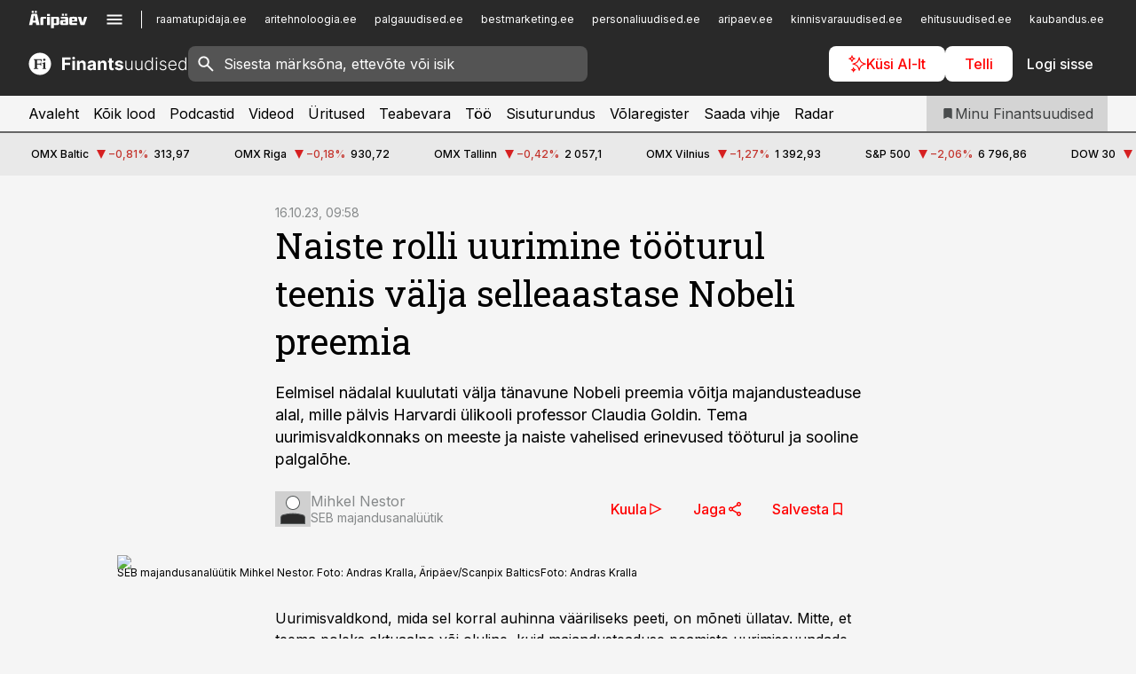

--- FILE ---
content_type: text/html; charset=utf-8
request_url: https://www.finantsuudised.ee/arvamused/2023/10/16/naiste-rolli-uurimine-tooturul-teenis-valja-selleaastase-nobeli-preemia
body_size: 58967
content:
<!DOCTYPE html><html lang="et" class="__variable_d9b83d __variable_1afa06"><head><meta charSet="utf-8"/><meta name="viewport" content="width=device-width, initial-scale=1, minimum-scale=1, maximum-scale=5, viewport-fit=cover, user-scalable=yes"/><link rel="preload" href="/_next/static/media/21350d82a1f187e9-s.p.woff2" as="font" crossorigin="" type="font/woff2"/><link rel="preload" href="/_next/static/media/9f0283fb0a17d415-s.p.woff2" as="font" crossorigin="" type="font/woff2"/><link rel="preload" href="/_next/static/media/a88c13d5f58b71d4-s.p.woff2" as="font" crossorigin="" type="font/woff2"/><link rel="preload" href="/_next/static/media/e4af272ccee01ff0-s.p.woff2" as="font" crossorigin="" type="font/woff2"/><link rel="preload" as="image" imageSrcSet="https://static-img.aripaev.ee/?type=preview&amp;uuid=301a5b32-715b-50a9-8301-8ae1b66b0696&amp;width=640&amp;q=70 640w, https://static-img.aripaev.ee/?type=preview&amp;uuid=301a5b32-715b-50a9-8301-8ae1b66b0696&amp;width=750&amp;q=70 750w, https://static-img.aripaev.ee/?type=preview&amp;uuid=301a5b32-715b-50a9-8301-8ae1b66b0696&amp;width=828&amp;q=70 828w, https://static-img.aripaev.ee/?type=preview&amp;uuid=301a5b32-715b-50a9-8301-8ae1b66b0696&amp;width=1080&amp;q=70 1080w, https://static-img.aripaev.ee/?type=preview&amp;uuid=301a5b32-715b-50a9-8301-8ae1b66b0696&amp;width=1200&amp;q=70 1200w, https://static-img.aripaev.ee/?type=preview&amp;uuid=301a5b32-715b-50a9-8301-8ae1b66b0696&amp;width=1920&amp;q=70 1920w, https://static-img.aripaev.ee/?type=preview&amp;uuid=301a5b32-715b-50a9-8301-8ae1b66b0696&amp;width=2048&amp;q=70 2048w, https://static-img.aripaev.ee/?type=preview&amp;uuid=301a5b32-715b-50a9-8301-8ae1b66b0696&amp;width=3840&amp;q=70 3840w" imageSizes="(min-width: 1px) 100vw, 100vw" fetchPriority="high"/><link rel="stylesheet" href="/_next/static/css/193ca727a39148d1.css" data-precedence="next"/><link rel="stylesheet" href="/_next/static/css/52723f30e92eee9f.css" data-precedence="next"/><link rel="stylesheet" href="/_next/static/css/364ab38700cab676.css" data-precedence="next"/><link rel="stylesheet" href="/_next/static/css/ef69ab996cc4ef43.css" data-precedence="next"/><link rel="stylesheet" href="/_next/static/css/cfa60dcf5cbd8547.css" data-precedence="next"/><link rel="stylesheet" href="/_next/static/css/2001c5ecabd226f0.css" data-precedence="next"/><link rel="stylesheet" href="/_next/static/css/f53fc1951aefa4e6.css" data-precedence="next"/><link rel="stylesheet" href="/_next/static/css/015ada6ba5fe6a03.css" data-precedence="next"/><link rel="stylesheet" href="/_next/static/css/0f180bd48b9a8a37.css" data-precedence="next"/><link rel="stylesheet" href="/_next/static/css/7cddf85bca64a21f.css" data-precedence="next"/><link rel="stylesheet" href="/_next/static/css/3b3c900c8201ff34.css" data-precedence="next"/><link rel="stylesheet" href="/_next/static/css/8bd7863d921ec434.css" data-precedence="next"/><link rel="stylesheet" href="/_next/static/css/029d5fff5a79fb66.css" data-precedence="next"/><link rel="stylesheet" href="/_next/static/css/145cb3986e47692b.css" data-precedence="next"/><link rel="stylesheet" href="/_next/static/css/abeee01cf18e9b20.css" data-precedence="next"/><link rel="stylesheet" href="/_next/static/css/0e1bc87536d60fd1.css" data-precedence="next"/><link rel="stylesheet" href="/_next/static/css/e4a1f3f4cc1a1330.css" data-precedence="next"/><link rel="stylesheet" href="/_next/static/css/8c6658ca32352202.css" data-precedence="next"/><link rel="preload" as="script" fetchPriority="low" href="/_next/static/chunks/webpack-bb5e6ef551ab2fb7.js"/><script src="/_next/static/chunks/fd9d1056-10e5c93cd413df2f.js" async=""></script><script src="/_next/static/chunks/396464d2-87a25291feed4e3c.js" async=""></script><script src="/_next/static/chunks/7049-f73b85a2adefcf0b.js" async=""></script><script src="/_next/static/chunks/main-app-d6b14959853fa552.js" async=""></script><script src="/_next/static/chunks/aaea2bcf-18d09baeed62d53d.js" async=""></script><script src="/_next/static/chunks/5910-f5efdbfb510c5f6a.js" async=""></script><script src="/_next/static/chunks/5342-19ba4bc98a916bcc.js" async=""></script><script src="/_next/static/chunks/1226-117b1197ddf7aad9.js" async=""></script><script src="/_next/static/chunks/7588-2e36b3a9911aa655.js" async=""></script><script src="/_next/static/chunks/app/global-error-20303be09b9714b7.js" async=""></script><script src="/_next/static/chunks/5878-1525aeac28fcdf88.js" async=""></script><script src="/_next/static/chunks/4075-c93ea2025da5b6a7.js" async=""></script><script src="/_next/static/chunks/5434-828496ffa0f86d7a.js" async=""></script><script src="/_next/static/chunks/1652-56bf1ce5ade1c9ac.js" async=""></script><script src="/_next/static/chunks/7562-5f4fd1388f43b505.js" async=""></script><script src="/_next/static/chunks/7380-318bba68fdea191f.js" async=""></script><script src="/_next/static/chunks/3295-35b1a9d555f9b7bf.js" async=""></script><script src="/_next/static/chunks/7131-78f3e1231e69c364.js" async=""></script><script src="/_next/static/chunks/7492-a181da6c137f390e.js" async=""></script><script src="/_next/static/chunks/7560-4b31aa12143c3a83.js" async=""></script><script src="/_next/static/chunks/app/%5BchannelId%5D/%5Baccess%5D/layout-8ea0d43f1f74f55d.js" async=""></script><script src="/_next/static/chunks/ca377847-5847564181f9946f.js" async=""></script><script src="/_next/static/chunks/6989-725cd192b49ac8b8.js" async=""></script><script src="/_next/static/chunks/7126-f955765d6cea943c.js" async=""></script><script src="/_next/static/chunks/4130-ed04dcb36842f70f.js" async=""></script><script src="/_next/static/chunks/7940-32f152e534110b79.js" async=""></script><script src="/_next/static/chunks/3390-97ccb0b5027fbdb6.js" async=""></script><script src="/_next/static/chunks/4398-b011a1211a61352c.js" async=""></script><script src="/_next/static/chunks/304-f74bbe78ef63ddd8.js" async=""></script><script src="/_next/static/chunks/9860-bc3912166b054a3b.js" async=""></script><script src="/_next/static/chunks/app/%5BchannelId%5D/%5Baccess%5D/internal/article/%5B...slug%5D/page-f0376f1cae323c1c.js" async=""></script><script src="/_next/static/chunks/app/%5BchannelId%5D/%5Baccess%5D/error-9e9a1caedd0e0db1.js" async=""></script><script src="/_next/static/chunks/app/%5BchannelId%5D/%5Baccess%5D/not-found-0f9f27357115a493.js" async=""></script><link rel="preload" href="https://log-in.aripaev.ee/index.js" as="script"/><meta name="theme-color" content="#292929"/><meta name="color-scheme" content="only light"/><title>Naiste rolli uurimine tööturul teenis välja selleaastase Nobeli preemia</title><meta name="description" content="Naiste rolli uurimine tööturul teenis välja selleaastase Nobeli preemia. Eelmisel nädalal kuulutati välja tänavune Nobeli preemia võitja majandusteaduse alal, mille pälvis Harvardi ülikooli professor Claudia Goldin. Tema uurimisvaldkonnaks on meeste ja naiste vahelised erinevused tööturul ja sooline palgalõhe. palk."/><link rel="manifest" href="/manifest/finants.json" crossorigin="use-credentials"/><link rel="canonical" href="https://www.finantsuudised.ee/arvamused/2023/10/16/naiste-rolli-uurimine-tooturul-teenis-valja-selleaastase-nobeli-preemia"/><meta name="format-detection" content="telephone=no, address=no, email=no"/><meta name="apple-mobile-web-app-capable" content="yes"/><meta name="apple-mobile-web-app-title" content="Finantsuudised"/><link href="/favicons/finants/apple-touch-startup-image-768x1004.png" rel="apple-touch-startup-image"/><link href="/favicons/finants/apple-touch-startup-image-1536x2008.png" media="(device-width: 768px) and (device-height: 1024px)" rel="apple-touch-startup-image"/><meta name="apple-mobile-web-app-status-bar-style" content="black-translucent"/><meta property="og:title" content="Naiste rolli uurimine tööturul teenis välja selleaastase Nobeli preemia"/><meta property="og:description" content="Naiste rolli uurimine tööturul teenis välja selleaastase Nobeli preemia. Eelmisel nädalal kuulutati välja tänavune Nobeli preemia võitja majandusteaduse alal, mille pälvis Harvardi ülikooli professor Claudia Goldin. Tema uurimisvaldkonnaks on meeste ja naiste vahelised erinevused tööturul ja sooline palgalõhe. palk."/><meta property="og:url" content="https://www.finantsuudised.ee/arvamused/2023/10/16/naiste-rolli-uurimine-tooturul-teenis-valja-selleaastase-nobeli-preemia"/><meta property="og:site_name" content="Finantsuudised"/><meta property="og:locale" content="et_EE"/><meta property="og:image" content="https://static-img.aripaev.ee/?type=preview&amp;uuid=301a5b32-715b-50a9-8301-8ae1b66b0696&amp;width=1200&amp;q=85"/><meta property="og:image:width" content="1200"/><meta property="og:type" content="website"/><meta name="twitter:card" content="summary_large_image"/><meta name="twitter:site" content="@aripaev_ee"/><meta name="twitter:creator" content="@aripaev_ee"/><meta name="twitter:title" content="Naiste rolli uurimine tööturul teenis välja selleaastase Nobeli preemia"/><meta name="twitter:description" content="Naiste rolli uurimine tööturul teenis välja selleaastase Nobeli preemia. Eelmisel nädalal kuulutati välja tänavune Nobeli preemia võitja majandusteaduse alal, mille pälvis Harvardi ülikooli professor Claudia Goldin. Tema uurimisvaldkonnaks on meeste ja naiste vahelised erinevused tööturul ja sooline palgalõhe. palk."/><meta name="twitter:image" content="https://static-img.aripaev.ee/?type=preview&amp;uuid=301a5b32-715b-50a9-8301-8ae1b66b0696&amp;width=1200&amp;q=85"/><meta name="twitter:image:width" content="1200"/><link rel="shortcut icon" href="/favicons/finants/favicon.ico"/><link rel="icon" href="/favicons/finants/favicon.ico"/><link rel="apple-touch-icon" href="/favicons/finants/apple-touch-icon-180x180.png"/><link rel="apple-touch-icon-precomposed" href="/favicons/finants/apple-touch-icon-180x180.png"/><meta name="next-size-adjust"/><script src="/_next/static/chunks/polyfills-42372ed130431b0a.js" noModule=""></script></head><body><script>(self.__next_s=self.__next_s||[]).push([0,{"children":"\n        window.nativeEvents = [];\n        window.nativeListeners = [];\n        window.addEventListener('aripaev.ee:nativeApiAttached', (e) => {\n          window.nativeEvents.push(e);\n          window.nativeListeners.forEach((l) => l(e));\n        });\n        window.addNativeListener = (listener) => {\n          window.nativeListeners.push(listener);\n          window.nativeEvents.forEach((e) => listener(e));\n        };\n      ","id":"__native_attach"}])</script><style type="text/css">:root:root {
    --theme: finants;

    --color-primary-10: #f4f4f4;
    --color-primary-50: #e9e9e9;
    --color-primary-100: #d4d4d4;
    --color-primary-200: #bebebe;
    --color-primary-300: #a9a9a9;
    --color-primary-400: #949494;
    --color-primary-500: #292929;
    --color-primary-600: #343535;
    --color-primary-700: #3e4041;
    --color-primary-800: #484b4c;
    --color-primary-900: #535758;

    --color-neutral-100: #edeeee;
    --color-neutral-200: #ddddde;
    --color-neutral-300: #cbcccd;
    --color-neutral-400: #babcbc;
    --color-neutral-500: #a9abab;
    --color-neutral-600: #989a9b;
    --color-neutral-700: #86898a;
    --color-neutral-800: #757979;
    --color-neutral-900: #535758;

    --color-primary: #292929;
    --color-secondary: #666666;

    --site-bg: #F5F5F5;
    --site-bg-original: #F5F5F5;

    --color-text: #000000;
    --color-link: #ff0000;
    --color-link-hover: #d30000;
}
</style><div id="login-container"></div><div id="__next"><div class="styles_site-hat__KmxJ_"><div class="styles_site-hat__inner__NT2Fd"><div id="Panorama_1" class="styles_site-hat__ad-slot__6OIXn"></div></div></div><div class="styles_header__sentinel-pre__ZLTsJ"></div><div class="styles_header__4AYpa"><b></b><div class="styles_header__wrap1__C6qUJ"><div class="styles_header__wrap2__vgkJ1"><div class="styles_header__main__4NeBW"><div class="styles_header__main__limiter__1bF8W"><div class="styles_sites__MzlGA styles_hidden__CEocJ"><div class="styles_sites__global__0voAr"><a href="https://www.aripaev.ee" target="_blank" rel="noopener noreferrer"><svg xmlns="http://www.w3.org/2000/svg" height="20" width="67" class="icon logotype-aripaev" viewBox="0 0 512 155"><path fill="#d61e1f" d="M43.18 1.742H25.822v17.917H43.18zm21.86 124.857-4.1-22.295H34.283l-3.977 22.295H1.974l19.33-88.048c2.25-10.153 5.077-11.567 16.643-11.567H58.55c11.846 0 13.817.855 16.224 11.706l19.33 87.908zM50.507 44.762h-5.792l-7.746 41.625h21.249zm18.771-43.02H51.92v17.917h17.358zM306.626 27.3h-17.358v17.916h17.358zm26.117 0h-17.359v17.916h17.359zm-206.05 42.864V126.6h-25.959V71.28c0-10.851 5.076-17.759 17.917-17.759h32.309v16.643zm32.344-23.43V28.399h26.168v18.335zm26.168 79.866h-26.168V53.503h26.168zm62.594.001h-27.651v26.657h-25.68V53.521h53.61c12.84 0 17.777 6.629 17.777 17.917v37.229c0 11.863-5.076 17.934-18.056 17.934m-7.903-56.576h-19.888v39.915h19.888zm93.508 56.576s-17.636.279-21.3.279-21.162-.279-21.162-.279c-11.287-.157-17.638-5.513-17.638-17.934v-9.735c0-15.23 9.735-17.62 17.777-17.62h27.791V69.449h-39.357V53.521h47.539c14.671 0 17.778 8.88 17.778 17.62v39.793c0 11.846-3.49 15.509-11.429 15.701zM319.31 96.019h-20.935v14.707h20.935zm59.664-.611v13.573h41.066v17.62h-49.109c-14.671 0-17.759-9.752-17.759-17.777V72.188c0-11.845 5.774-18.475 17.618-18.614 0 0 13.958-.297 17.638-.297 3.683 0 17.445.297 17.445.297 12.424.14 17.36 6.193 17.36 17.76v24.127h-44.258zm18.35-26.552h-18.492v16.922h18.492zm88.714 57.727h-34.003l-23.987-73.079h28.227l12.682 50.086h2.13l12.682-50.086h26.257z" class="logotype"></path></svg></a><button title="Ava menüü" type="button"><svg fill="none" xmlns="http://www.w3.org/2000/svg" height="20" width="20" class="icon menu" viewBox="0 0 20 20"><path fill="#2D0606" d="M3 14.5V13h14v1.5zm0-3.75v-1.5h14v1.5zM3 7V5.5h14V7z"></path></svg></button></div><div class="styles_sites__main__Z77Aw"><ul class="styles_sites__list__ue3ny"><li class=""><a href="https://www.raamatupidaja.ee?utm_source=finantsuudised.ee&amp;utm_medium=pais" target="_blank" draggable="false" rel="noopener noreferrer">raamatupidaja.ee</a></li><li class=""><a href="https://www.aritehnoloogia.ee?utm_source=finantsuudised.ee&amp;utm_medium=pais" target="_blank" draggable="false" rel="noopener noreferrer">aritehnoloogia.ee</a></li><li class=""><a href="https://www.palgauudised.ee?utm_source=finantsuudised.ee&amp;utm_medium=pais" target="_blank" draggable="false" rel="noopener noreferrer">palgauudised.ee</a></li><li class=""><a href="https://bestmarketing.ee?utm_source=finantsuudised.ee&amp;utm_medium=pais" target="_blank" draggable="false" rel="noopener noreferrer">bestmarketing.ee</a></li><li class=""><a href="https://www.personaliuudised.ee?utm_source=finantsuudised.ee&amp;utm_medium=pais" target="_blank" draggable="false" rel="noopener noreferrer">personaliuudised.ee</a></li><li class=""><a href="https://www.aripaev.ee?utm_source=finantsuudised.ee&amp;utm_medium=pais" target="_blank" draggable="false" rel="noopener noreferrer">aripaev.ee</a></li><li class=""><a href="https://www.kinnisvarauudised.ee?utm_source=finantsuudised.ee&amp;utm_medium=pais" target="_blank" draggable="false" rel="noopener noreferrer">kinnisvarauudised.ee</a></li><li class=""><a href="https://www.ehitusuudised.ee?utm_source=finantsuudised.ee&amp;utm_medium=pais" target="_blank" draggable="false" rel="noopener noreferrer">ehitusuudised.ee</a></li><li class=""><a href="https://www.kaubandus.ee?utm_source=finantsuudised.ee&amp;utm_medium=pais" target="_blank" draggable="false" rel="noopener noreferrer">kaubandus.ee</a></li><li class=""><a href="https://www.toostusuudised.ee?utm_source=finantsuudised.ee&amp;utm_medium=pais" target="_blank" draggable="false" rel="noopener noreferrer">toostusuudised.ee</a></li><li class=""><a href="https://www.logistikauudised.ee?utm_source=finantsuudised.ee&amp;utm_medium=pais" target="_blank" draggable="false" rel="noopener noreferrer">logistikauudised.ee</a></li><li class=""><a href="https://www.pollumajandus.ee?utm_source=finantsuudised.ee&amp;utm_medium=pais" target="_blank" draggable="false" rel="noopener noreferrer">pollumajandus.ee</a></li><li class=""><a href="https://www.imelineteadus.ee?utm_source=finantsuudised.ee&amp;utm_medium=pais" target="_blank" draggable="false" rel="noopener noreferrer">imelineteadus.ee</a></li><li class=""><a href="https://www.imelineajalugu.ee?utm_source=finantsuudised.ee&amp;utm_medium=pais" target="_blank" draggable="false" rel="noopener noreferrer">imelineajalugu.ee</a></li><li class=""><a href="https://www.mu.ee?utm_source=finantsuudised.ee&amp;utm_medium=pais" target="_blank" draggable="false" rel="noopener noreferrer">mu.ee</a></li><li class=""><a href="https://www.kalastaja.ee?utm_source=finantsuudised.ee&amp;utm_medium=pais" target="_blank" draggable="false" rel="noopener noreferrer">kalastaja.ee</a></li><li class=""><a href="https://www.dv.ee?utm_source=finantsuudised.ee&amp;utm_medium=pais" target="_blank" draggable="false" rel="noopener noreferrer">dv.ee</a></li></ul></div></div><div class="styles_header__row__tjBlC"><a class="styles_header__logo__LPFzl" href="/"><img alt="Finantsuudised" loading="lazy" width="120" height="40" decoding="async" data-nimg="1" style="color:transparent" src="https://ap-cms-images.ap3.ee/finantsuudised_valge.svg"/></a><form class="styles_search___9_Xy"><span class="styles_search__icon__adECE"><svg fill="none" xmlns="http://www.w3.org/2000/svg" height="24" width="24" class="icon search" viewBox="0 0 25 24"><path fill="#fff" d="m20.06 21-6.3-6.3q-.75.6-1.724.95-.975.35-2.075.35-2.725 0-4.613-1.887Q3.461 12.225 3.461 9.5t1.887-4.612T9.961 3t4.612 1.888T16.461 9.5a6.1 6.1 0 0 1-1.3 3.8l6.3 6.3zm-10.1-7q1.875 0 3.188-1.312T14.461 9.5t-1.313-3.187T9.961 5 6.773 6.313 5.461 9.5t1.312 3.188T9.961 14"></path></svg></span><input type="text" autoComplete="off" placeholder="Sisesta märksõna, ettevõte või isik" title="Sisesta märksõna, ettevõte või isik" name="keyword" value=""/><button class="styles_search__clear__gU1eY" disabled="" title="Puhasta otsing" type="button"><svg fill="none" xmlns="http://www.w3.org/2000/svg" height="24" width="24" class="icon close" viewBox="0 0 25 24"><path fill="#fff" d="m6.86 19-1.4-1.4 5.6-5.6-5.6-5.6L6.86 5l5.6 5.6 5.6-5.6 1.4 1.4-5.6 5.6 5.6 5.6-1.4 1.4-5.6-5.6z"></path></svg></button></form><div class="styles_header__buttons__HTvoj"><span class="styles_button___Dvql styles_size-default___f8ln styles_theme-white-primary__wwdx4" draggable="false"><a class="styles_button__element__i6R1c" target="_blank" rel="noopener noreferrer" href="/ai-otsing"><span class="styles_button__inner__av3c_"><svg xmlns="http://www.w3.org/2000/svg" height="20" width="20" class="icon styles_button__icon__ab5nT ai" viewBox="0 0 512 512"><path fill="#fff" d="M310.043 132.67c12.118 32.932 26.173 58.426 46.916 79.172 20.745 20.748 46.243 34.809 79.17 46.931-32.926 12.118-58.422 26.175-79.162 46.918-20.742 20.744-34.799 46.246-46.921 79.182-12.127-32.938-26.188-58.434-46.937-79.178-20.745-20.739-46.251-34.798-79.183-46.92 32.94-12.126 58.44-26.188 79.188-46.935 20.746-20.746 34.808-46.249 46.93-79.171m.004-73.14c-5.256 0-9.837 3.513-11.243 8.572-33.39 120.887-58.545 146.041-179.434 179.434-5.059 1.405-8.572 6.015-8.572 11.243 0 5.256 3.513 9.837 8.572 11.243 120.887 33.39 146.041 58.517 179.434 179.406 1.405 5.059 6.015 8.572 11.243 8.572 5.256 0 9.837-3.513 11.243-8.572 33.39-120.887 58.517-146.041 179.406-179.406 5.059-1.405 8.572-6.015 8.572-11.243 0-5.256-3.513-9.837-8.572-11.243-120.887-33.39-146.041-58.545-179.406-179.434-1.405-5.059-6.015-8.572-11.243-8.572m-208.13 12.877c4.16 7.493 8.981 14.068 14.883 19.97 5.9 5.9 12.473 10.72 19.962 14.879-7.489 4.159-14.061 8.98-19.963 14.884-5.9 5.902-10.718 12.475-14.878 19.966-4.159-7.487-8.98-14.06-14.882-19.96s-12.475-10.718-19.966-14.878c7.487-4.159 14.06-8.98 19.96-14.882 5.903-5.904 10.724-12.483 14.885-19.979m-.003-64.329c-5.256 0-9.837 3.513-11.243 8.572-15.093 54.639-24.734 64.307-79.37 79.37-5.059 1.405-8.572 6.015-8.572 11.243 0 5.256 3.513 9.837 8.572 11.243 54.639 15.093 64.307 24.734 79.37 79.37 1.405 5.059 6.015 8.572 11.243 8.572 5.256 0 9.837-3.513 11.243-8.572 15.093-54.639 24.734-64.307 79.37-79.37 5.059-1.405 8.572-6.015 8.572-11.243 0-5.256-3.513-9.837-8.572-11.243-54.639-15.093-64.279-24.734-79.37-79.37-1.405-5.059-6.015-8.572-11.243-8.572m43.845 407.999a76 76 0 0 0 5.697 6.377 76 76 0 0 0 6.391 5.711 76 76 0 0 0-6.38 5.7 76 76 0 0 0-5.711 6.391 76 76 0 0 0-5.7-6.38 76 76 0 0 0-6.387-5.708 76 76 0 0 0 6.385-5.705 76 76 0 0 0 5.705-6.385m-.003-63.671c-3.206 0-6 2.143-6.857 5.229-11.966 43.373-20.298 51.704-63.672 63.672A7.134 7.134 0 0 0 70 428.164c0 3.206 2.143 6 5.229 6.857 43.373 11.966 51.704 20.315 63.672 63.672a7.134 7.134 0 0 0 6.857 5.229c3.206 0 6-2.143 6.857-5.229 11.966-43.373 20.315-51.704 63.672-63.672a7.134 7.134 0 0 0 5.229-6.857c0-3.206-2.143-6-5.229-6.857-43.373-11.966-51.704-20.315-63.672-63.672a7.134 7.134 0 0 0-6.857-5.229"></path></svg><span class="styles_button__text__0QAzX"><span class="styles_button__text__row__ZW9Cl">Küsi AI-lt</span></span></span></a></span><span class="styles_button___Dvql styles_size-default___f8ln styles_theme-white-primary__wwdx4" draggable="false"><a class="styles_button__element__i6R1c" target="_blank" rel="noopener noreferrer" href="https://kampaania.aripaev.ee/telli-finantsuudised/?utm_source=finantsuudised.ee&amp;utm_medium=telli"><span class="styles_button__inner__av3c_"><span class="styles_button__text__0QAzX"><span class="styles_button__text__row__ZW9Cl">Telli</span></span></span></a></span><span class="styles_button___Dvql styles_size-default___f8ln styles_theme-white-transparent__3xBw8" draggable="false"><button class="styles_button__element__i6R1c" type="button"><span class="styles_button__inner__av3c_"><span class="styles_button__text__0QAzX"><span class="styles_button__text__row__ZW9Cl">Logi sisse</span></span></span></button></span></div></div></div><div class="styles_burger-menu__NxbcX" inert=""><div class="styles_burger-menu__inner__G_A7a"><div class="styles_burger-menu__limiter__Z8WPT"><ul class="styles_burger-menu__sections__WMdfc"><li><div class="styles_burger-menu__title__FISxC">Teemaveebid</div><ul class="styles_burger-menu__sections__links__erXEP styles_split__ABuE1"><li><a target="_blank" rel="noopener noreferrer" href="https://www.aripaev.ee?utm_source=finantsuudised.ee&amp;utm_medium=pais">aripaev.ee</a></li><li><a target="_blank" rel="noopener noreferrer" href="https://bestmarketing.ee?utm_source=finantsuudised.ee&amp;utm_medium=pais">bestmarketing.ee</a></li><li><a target="_blank" rel="noopener noreferrer" href="https://www.dv.ee?utm_source=finantsuudised.ee&amp;utm_medium=pais">dv.ee</a></li><li><a target="_blank" rel="noopener noreferrer" href="https://www.ehitusuudised.ee?utm_source=finantsuudised.ee&amp;utm_medium=pais">ehitusuudised.ee</a></li><li><a target="_blank" rel="noopener noreferrer" href="https://www.aritehnoloogia.ee?utm_source=finantsuudised.ee&amp;utm_medium=pais">aritehnoloogia.ee</a></li><li><a target="_blank" rel="noopener noreferrer" href="https://www.kaubandus.ee?utm_source=finantsuudised.ee&amp;utm_medium=pais">kaubandus.ee</a></li><li><a target="_blank" rel="noopener noreferrer" href="https://www.kinnisvarauudised.ee?utm_source=finantsuudised.ee&amp;utm_medium=pais">kinnisvarauudised.ee</a></li><li><a target="_blank" rel="noopener noreferrer" href="https://www.logistikauudised.ee?utm_source=finantsuudised.ee&amp;utm_medium=pais">logistikauudised.ee</a></li><li><a target="_blank" rel="noopener noreferrer" href="https://www.mu.ee?utm_source=finantsuudised.ee&amp;utm_medium=pais">mu.ee</a></li><li><a target="_blank" rel="noopener noreferrer" href="https://www.palgauudised.ee?utm_source=finantsuudised.ee&amp;utm_medium=pais">palgauudised.ee</a></li><li><a target="_blank" rel="noopener noreferrer" href="https://www.personaliuudised.ee?utm_source=finantsuudised.ee&amp;utm_medium=pais">personaliuudised.ee</a></li><li><a target="_blank" rel="noopener noreferrer" href="https://www.pollumajandus.ee?utm_source=finantsuudised.ee&amp;utm_medium=pais">pollumajandus.ee</a></li><li><a target="_blank" rel="noopener noreferrer" href="https://www.raamatupidaja.ee?utm_source=finantsuudised.ee&amp;utm_medium=pais">raamatupidaja.ee</a></li><li><a target="_blank" rel="noopener noreferrer" href="https://www.toostusuudised.ee?utm_source=finantsuudised.ee&amp;utm_medium=pais">toostusuudised.ee</a></li><li><a target="_blank" rel="noopener noreferrer" href="https://www.imelineajalugu.ee?utm_source=finantsuudised.ee&amp;utm_medium=pais">imelineajalugu.ee</a></li><li><a target="_blank" rel="noopener noreferrer" href="https://www.imelineteadus.ee?utm_source=finantsuudised.ee&amp;utm_medium=pais">imelineteadus.ee</a></li></ul></li><li><div class="styles_burger-menu__title__FISxC">Teenused ja tooted</div><ul class="styles_burger-menu__sections__links__erXEP"><li><a target="_blank" rel="noopener noreferrer" href="https://pood.aripaev.ee/kategooria/konverentsid?utm_source=finantsuudised.ee&amp;utm_medium=menu">Konverentsid</a></li><li><a target="_blank" rel="noopener noreferrer" href="https://pood.aripaev.ee/kategooria/koolitused?utm_source=finantsuudised.ee&amp;utm_medium=menu">Koolitused</a></li><li><a target="_blank" rel="noopener noreferrer" href="https://pood.aripaev.ee/kategooria/raamatud?utm_source=finantsuudised.ee&amp;utm_medium=menu">Raamatud</a></li><li><a target="_blank" rel="noopener noreferrer" href="https://pood.aripaev.ee/kategooria/teabevara?utm_source=finantsuudised.ee&amp;utm_medium=menu">Teabevara</a></li><li><a target="_blank" rel="noopener noreferrer" href="https://pood.aripaev.ee/kategooria/ajakirjad?utm_source=finantsuudised.ee&amp;utm_medium=menu">Ajakirjad</a></li><li><a target="_blank" rel="noopener noreferrer" href="https://pood.aripaev.ee?utm_source=finantsuudised.ee&amp;utm_medium=menu">E-pood</a></li><li><a target="_blank" rel="noopener noreferrer" href="https://infopank.ee?utm_source=finantsuudised.ee&amp;utm_medium=menu">Infopank</a></li><li><a target="_blank" rel="noopener noreferrer" href="https://radar.aripaev.ee?utm_source=finantsuudised.ee&amp;utm_medium=menu">Radar</a></li></ul></li></ul><div class="styles_burger-menu__sidebar__8mwqb"><ul class="styles_burger-menu__sidebar__links__ZKDyD"><li><a target="_blank" rel="noopener noreferrer" href="https://www.aripaev.ee/turunduslahendused">Reklaam</a></li><li><a target="_self" href="/c/cm">Sisuturundus</a></li><li><a target="_blank" rel="noopener noreferrer" href="https://firma.aripaev.ee/tule-toole/">Tööpakkumised</a></li><li><a target="_blank" rel="noopener noreferrer" href="https://firma.aripaev.ee/">Äripäevast</a></li><li><a target="_blank" rel="noopener noreferrer" href="https://www.finantsuudised.ee/uudiskirjad">Telli uudiskirjad</a></li></ul><ul class="styles_buttons__V_M5V styles_layout-vertical-wide__kH_p0"><li class="styles_primary__BaQ9R"><span class="styles_button___Dvql styles_size-default___f8ln styles_theme-primary__JLG_x" draggable="false"><a class="styles_button__element__i6R1c" target="_self" href="https://iseteenindus.aripaev.ee"><span class="styles_button__inner__av3c_"><span class="styles_button__text__0QAzX"><span class="styles_button__text__row__ZW9Cl">Iseteenindus</span></span></span></a></span></li><li class="styles_primary__BaQ9R"><span class="styles_button___Dvql styles_size-default___f8ln styles_theme-default__ea1gN" draggable="false"><a class="styles_button__element__i6R1c" target="_blank" rel="noopener noreferrer" href="https://kampaania.aripaev.ee/telli-finantsuudised/?utm_source=finantsuudised.ee&amp;utm_medium=telli"><span class="styles_button__inner__av3c_"><span class="styles_button__text__0QAzX"><span class="styles_button__text__row__ZW9Cl">Telli Finantsuudised</span></span></span></a></span></li></ul></div></div></div></div></div><div class="styles_header__menu__7U_6k"><div class="styles_header__menu__holder__mDgQf"><a class="styles_header__menu__logo__XcB29" draggable="false" href="/"><img alt="Finantsuudised" loading="lazy" width="120" height="40" decoding="async" data-nimg="1" style="color:transparent" src="https://ap-cms-images.ap3.ee/finantsuudised_valge.svg"/></a><div class="styles_header__menu__scroller__KG1tj"><ul class="styles_header__menu__items___1xQ5"><li><a aria-current="false" target="_self" draggable="false" href="/">Avaleht</a></li><li><a aria-current="false" target="_self" draggable="false" href="/search?channels=finants">Kõik lood</a></li><li><a aria-current="false" target="_self" draggable="false" href="/saatesarjad">Podcastid</a></li><li><a aria-current="false" target="_blank" rel="noopener noreferrer" draggable="false" href="https://videokogu.aripaev.ee/topics/10?utm_source=finantsuudised.ee&amp;utm_medium=videoteek">Videod</a></li><li><a aria-current="false" target="_blank" rel="noopener noreferrer" draggable="false" href="https://pood.aripaev.ee/valdkond/finantsjuhtimine?categories=31%2C13&amp;utm_source=finantsuudised.ee&amp;utm_medium=uritused">Üritused</a></li><li><a aria-current="false" target="_blank" rel="noopener noreferrer" draggable="false" href="https://teabevara.ee/finantsjuhtimise-teabevara">Teabevara</a></li><li><a aria-current="false" target="_self" draggable="false" href="https://www.finantsuudised.ee/c/jobs">Töö</a></li><li><a aria-current="false" target="_self" draggable="false" href="/c/cm">Sisuturundus</a></li><li><a aria-current="false" target="_self" draggable="false" href="https://www.finantsuudised.ee/volaregister">Võlaregister</a></li><li><a href="https://www.finantsuudised.ee/#send_hint" draggable="false">Saada vihje</a></li><li><a aria-current="false" target="_blank" rel="noopener noreferrer" draggable="false" href="https://radar.aripaev.ee/">Radar</a></li></ul></div><a class="styles_header__menu__bookmarks__qWw9R" aria-current="false" draggable="false" href="/minu-uudisvoog"><svg fill="none" xmlns="http://www.w3.org/2000/svg" height="16" width="16" class="icon bookmark-filled" viewBox="0 0 24 24"><path fill="#2D0606" d="M5 21V5q0-.824.588-1.412A1.93 1.93 0 0 1 7 3h10q.824 0 1.413.587Q19 4.176 19 5v16l-7-3z"></path></svg><span>Minu Finantsuudised</span></a></div></div></div></div></div><div class="styles_header__sentinel-post__lzp4A"></div><div class="styles_burger-menu__backdrop__1nrUr" tabindex="0" role="button" aria-pressed="true" title="Sulge"></div><div class="styles_header__mock__CpuN_"></div><div class="styles_ticker__Yburn"><div class="styles_ticker__group__8cpAr"><ul class="styles_ticker__list__NrEgl"><li><span>OMX Baltic</span><span><svg fill="none" xmlns="http://www.w3.org/2000/svg" height="16" width="16" class="icon down-solid" viewBox="0 0 16 16"><path fill="#D61E1F" d="M3 3h10L8 13z"></path></svg><span class="text-intent-danger">−0,81<!-- -->%</span></span><span>313,97</span></li><li><span>OMX Riga</span><span><svg fill="none" xmlns="http://www.w3.org/2000/svg" height="16" width="16" class="icon down-solid" viewBox="0 0 16 16"><path fill="#D61E1F" d="M3 3h10L8 13z"></path></svg><span class="text-intent-danger">−0,18<!-- -->%</span></span><span>930,72</span></li><li><span>OMX Tallinn</span><span><svg fill="none" xmlns="http://www.w3.org/2000/svg" height="16" width="16" class="icon down-solid" viewBox="0 0 16 16"><path fill="#D61E1F" d="M3 3h10L8 13z"></path></svg><span class="text-intent-danger">−0,42<!-- -->%</span></span><span>2 057,1</span></li><li><span>OMX Vilnius</span><span><svg fill="none" xmlns="http://www.w3.org/2000/svg" height="16" width="16" class="icon down-solid" viewBox="0 0 16 16"><path fill="#D61E1F" d="M3 3h10L8 13z"></path></svg><span class="text-intent-danger">−1,27<!-- -->%</span></span><span>1 392,93</span></li><li><span>S&amp;P 500</span><span><svg fill="none" xmlns="http://www.w3.org/2000/svg" height="16" width="16" class="icon down-solid" viewBox="0 0 16 16"><path fill="#D61E1F" d="M3 3h10L8 13z"></path></svg><span class="text-intent-danger">−2,06<!-- -->%</span></span><span>6 796,86</span></li><li><span>DOW 30</span><span><svg fill="none" xmlns="http://www.w3.org/2000/svg" height="16" width="16" class="icon down-solid" viewBox="0 0 16 16"><path fill="#D61E1F" d="M3 3h10L8 13z"></path></svg><span class="text-intent-danger">−1,76<!-- -->%</span></span><span>48 488,59</span></li><li><span>Nasdaq </span><span><svg fill="none" xmlns="http://www.w3.org/2000/svg" height="16" width="16" class="icon down-solid" viewBox="0 0 16 16"><path fill="#D61E1F" d="M3 3h10L8 13z"></path></svg><span class="text-intent-danger">−2,39<!-- -->%</span></span><span>22 954,32</span></li><li><span>FTSE 100</span><span><svg fill="none" xmlns="http://www.w3.org/2000/svg" height="16" width="16" class="icon down-solid" viewBox="0 0 16 16"><path fill="#D61E1F" d="M3 3h10L8 13z"></path></svg><span class="text-intent-danger">−0,06<!-- -->%</span></span><span>10 121,09</span></li><li><span>Nikkei 225</span><span><svg fill="none" xmlns="http://www.w3.org/2000/svg" height="16" width="16" class="icon down-solid" viewBox="0 0 16 16"><path fill="#D61E1F" d="M3 3h10L8 13z"></path></svg><span class="text-intent-danger">−0,41<!-- -->%</span></span><span>52 774,64</span></li><li><span>CMC Crypto 200</span><span><svg fill="none" xmlns="http://www.w3.org/2000/svg" height="16" width="16" class="icon down-solid" viewBox="0 0 16 16"><path fill="#D61E1F" d="M3 3h10L8 13z"></path></svg><span class="text-intent-danger">0,00<!-- -->%</span></span><span>0,00</span></li><li><span>USD/EUR</span><span><svg fill="none" xmlns="http://www.w3.org/2000/svg" height="16" width="16" class="icon down-solid" viewBox="0 0 16 16"><path fill="#D61E1F" d="M3 3h10L8 13z"></path></svg><span class="text-intent-danger">0,00<!-- -->%</span></span><span>0,85</span></li><li><span>GBP/EUR</span><span><svg fill="none" xmlns="http://www.w3.org/2000/svg" height="16" width="16" class="icon down-solid" viewBox="0 0 16 16"><path fill="#D61E1F" d="M3 3h10L8 13z"></path></svg><span class="text-intent-danger">0,00<!-- -->%</span></span><span>1,15</span></li><li><span>EUR/RUB</span><span><svg fill="none" xmlns="http://www.w3.org/2000/svg" height="16" width="16" class="icon down-solid" viewBox="0 0 16 16"><path fill="#D61E1F" d="M3 3h10L8 13z"></path></svg><span class="text-intent-danger">0,00<!-- -->%</span></span><span>90,82</span></li></ul></div><div class="styles_ticker__group__8cpAr"><ul class="styles_ticker__list__NrEgl"><li><span>OMX Baltic</span><span><svg fill="none" xmlns="http://www.w3.org/2000/svg" height="16" width="16" class="icon down-solid" viewBox="0 0 16 16"><path fill="#D61E1F" d="M3 3h10L8 13z"></path></svg><span class="text-intent-danger">−0,81<!-- -->%</span></span><span>313,97</span></li><li><span>OMX Riga</span><span><svg fill="none" xmlns="http://www.w3.org/2000/svg" height="16" width="16" class="icon down-solid" viewBox="0 0 16 16"><path fill="#D61E1F" d="M3 3h10L8 13z"></path></svg><span class="text-intent-danger">−0,18<!-- -->%</span></span><span>930,72</span></li><li><span>OMX Tallinn</span><span><svg fill="none" xmlns="http://www.w3.org/2000/svg" height="16" width="16" class="icon down-solid" viewBox="0 0 16 16"><path fill="#D61E1F" d="M3 3h10L8 13z"></path></svg><span class="text-intent-danger">−0,42<!-- -->%</span></span><span>2 057,1</span></li><li><span>OMX Vilnius</span><span><svg fill="none" xmlns="http://www.w3.org/2000/svg" height="16" width="16" class="icon down-solid" viewBox="0 0 16 16"><path fill="#D61E1F" d="M3 3h10L8 13z"></path></svg><span class="text-intent-danger">−1,27<!-- -->%</span></span><span>1 392,93</span></li><li><span>S&amp;P 500</span><span><svg fill="none" xmlns="http://www.w3.org/2000/svg" height="16" width="16" class="icon down-solid" viewBox="0 0 16 16"><path fill="#D61E1F" d="M3 3h10L8 13z"></path></svg><span class="text-intent-danger">−2,06<!-- -->%</span></span><span>6 796,86</span></li><li><span>DOW 30</span><span><svg fill="none" xmlns="http://www.w3.org/2000/svg" height="16" width="16" class="icon down-solid" viewBox="0 0 16 16"><path fill="#D61E1F" d="M3 3h10L8 13z"></path></svg><span class="text-intent-danger">−1,76<!-- -->%</span></span><span>48 488,59</span></li><li><span>Nasdaq </span><span><svg fill="none" xmlns="http://www.w3.org/2000/svg" height="16" width="16" class="icon down-solid" viewBox="0 0 16 16"><path fill="#D61E1F" d="M3 3h10L8 13z"></path></svg><span class="text-intent-danger">−2,39<!-- -->%</span></span><span>22 954,32</span></li><li><span>FTSE 100</span><span><svg fill="none" xmlns="http://www.w3.org/2000/svg" height="16" width="16" class="icon down-solid" viewBox="0 0 16 16"><path fill="#D61E1F" d="M3 3h10L8 13z"></path></svg><span class="text-intent-danger">−0,06<!-- -->%</span></span><span>10 121,09</span></li><li><span>Nikkei 225</span><span><svg fill="none" xmlns="http://www.w3.org/2000/svg" height="16" width="16" class="icon down-solid" viewBox="0 0 16 16"><path fill="#D61E1F" d="M3 3h10L8 13z"></path></svg><span class="text-intent-danger">−0,41<!-- -->%</span></span><span>52 774,64</span></li><li><span>CMC Crypto 200</span><span><svg fill="none" xmlns="http://www.w3.org/2000/svg" height="16" width="16" class="icon down-solid" viewBox="0 0 16 16"><path fill="#D61E1F" d="M3 3h10L8 13z"></path></svg><span class="text-intent-danger">0,00<!-- -->%</span></span><span>0,00</span></li><li><span>USD/EUR</span><span><svg fill="none" xmlns="http://www.w3.org/2000/svg" height="16" width="16" class="icon down-solid" viewBox="0 0 16 16"><path fill="#D61E1F" d="M3 3h10L8 13z"></path></svg><span class="text-intent-danger">0,00<!-- -->%</span></span><span>0,85</span></li><li><span>GBP/EUR</span><span><svg fill="none" xmlns="http://www.w3.org/2000/svg" height="16" width="16" class="icon down-solid" viewBox="0 0 16 16"><path fill="#D61E1F" d="M3 3h10L8 13z"></path></svg><span class="text-intent-danger">0,00<!-- -->%</span></span><span>1,15</span></li><li><span>EUR/RUB</span><span><svg fill="none" xmlns="http://www.w3.org/2000/svg" height="16" width="16" class="icon down-solid" viewBox="0 0 16 16"><path fill="#D61E1F" d="M3 3h10L8 13z"></path></svg><span class="text-intent-danger">0,00<!-- -->%</span></span><span>90,82</span></li></ul></div></div><div class="styles_body__KntQX"><div class="styles_block__x9tSr styles_theme-default__YFZfY styles_width-article__aCVgk"><div class="styles_hero__qEXNs styles_layout-default__BGcal styles_theme-default__1lqCZ styles_has-image__ILhtv"><div class="styles_hero__limiter__m_kBo"><div class="styles_hero__heading__UH2zp"><div class="styles_page-header__UZ3dH"><div class="styles_page-header__back__F3sNN"><span class="styles_button___Dvql styles_size-default___f8ln styles_theme-transparent__V6plv" draggable="false"><button class="styles_button__element__i6R1c" type="button"><span class="styles_button__inner__av3c_"><svg fill="none" xmlns="http://www.w3.org/2000/svg" height="20" width="20" class="icon styles_button__icon__ab5nT arrow-back" viewBox="0 0 20 20"><path fill="#2D0606" d="m12 18-8-8 8-8 1.417 1.417L6.833 10l6.584 6.583z"></path></svg><span class="styles_button__text__0QAzX"><span class="styles_button__text__row__ZW9Cl">Tagasi</span></span></span></button></span></div><div class="styles_page-header__headline__160BU"><div class="styles_page-header__headline__info__WB6e3"><ul class="styles_page-header__meta__DMVKe"><li>16.10.23, 09:58</li></ul></div><h1>Naiste rolli uurimine tööturul teenis välja selleaastase Nobeli preemia</h1></div></div></div><div class="styles_hero__main__FNdan"><div class="styles_hero__description__1SGae">Eelmisel nädalal kuulutati välja tänavune Nobeli preemia võitja majandusteaduse alal, mille pälvis Harvardi ülikooli professor Claudia Goldin. Tema uurimisvaldkonnaks on meeste ja naiste vahelised erinevused tööturul ja sooline palgalõhe.</div><div class="styles_hero__article-tools__jStYE"><ul class="styles_hero__authors__jpHLE styles_single__zcqUq"><li><a href="/a/mihkel-nestor"><svg xmlns="http://www.w3.org/2000/svg" height="40" width="40" class="icon user" viewBox="0 0 40 40"><path fill="#D61E1F" d="M0 0h40v40H0z" class="color-primary-200" opacity=".2"></path><path fill="#D61E1F" d="M6.5 29.925c0-1.508 1-2.834 2.45-3.248a40.23 40.23 0 0 1 22.1 0 3.38 3.38 0 0 1 2.45 3.248V36.5h-27z" class="color-primary-500"></path><path fill="#2D0606" d="M34 37H6v-7.074a3.9 3.9 0 0 1 2.812-3.729 40.67 40.67 0 0 1 22.375 0A3.894 3.894 0 0 1 34 29.926zM7 36h26v-6.074a2.89 2.89 0 0 0-2.088-2.769 39.7 39.7 0 0 0-21.825 0A2.89 2.89 0 0 0 7 29.926z" class="color-primary-900"></path><circle cx="20" cy="13" r="7.5" fill="#FFF"></circle><path fill="#2D0606" d="M20 21c-4.411 0-8-3.589-8-8s3.589-8 8-8 8 3.589 8 8-3.589 8-8 8m0-15c-3.86 0-7 3.14-7 7s3.14 7 7 7 7-3.14 7-7-3.141-7-7-7" class="color-primary-900"></path></svg><span class="styles_hero__authors__texts__A4Y2r"><span class="styles_hero__authors__name__9NvFS">Mihkel Nestor</span><span class="styles_hero__authors__description__NJnrO">SEB majandusanalüütik</span></span></a></li></ul><div class="styles_hero__tools__rTnGb"><ul class="styles_buttons__V_M5V styles_layout-default__xTC8D"><li class="styles_primary__BaQ9R"><span class="styles_button___Dvql styles_size-default___f8ln styles_theme-transparent__V6plv" draggable="false"><button class="styles_button__element__i6R1c" type="button"><span class="styles_button__inner__av3c_"><span class="styles_button__text__0QAzX"><span class="styles_button__text__row__ZW9Cl">Kuula</span></span><svg xmlns="http://www.w3.org/2000/svg" height="20" width="20" class="icon styles_button__icon__ab5nT play" viewBox="0 0 24 24"><path fill="#2D0606" d="M4 20V4l16 8zM5.5 6.427v11.146L16.646 12z"></path></svg></span></button></span></li><li class="styles_primary__BaQ9R"><span class="styles_button___Dvql styles_size-default___f8ln styles_theme-transparent__V6plv" draggable="false"><button class="styles_button__element__i6R1c" type="button"><span class="styles_button__inner__av3c_"><span class="styles_button__text__0QAzX"><span class="styles_button__text__row__ZW9Cl">Jaga</span></span><svg fill="none" xmlns="http://www.w3.org/2000/svg" height="20" width="20" class="icon styles_button__icon__ab5nT share" viewBox="0 0 20 20"><path fill="#2D0606" d="M14.5 18a2.4 2.4 0 0 1-1.77-.73A2.4 2.4 0 0 1 12 15.5q0-.167.02-.302.022-.135.063-.302l-4.958-3.021a1.8 1.8 0 0 1-.737.48 2.7 2.7 0 0 1-.888.145 2.4 2.4 0 0 1-1.77-.73A2.4 2.4 0 0 1 3 10q0-1.042.73-1.77A2.4 2.4 0 0 1 5.5 7.5q.458 0 .885.156.428.156.74.469l4.958-3.02a3 3 0 0 1-.062-.303A2 2 0 0 1 12 4.5q0-1.042.73-1.77A2.4 2.4 0 0 1 14.5 2a2.4 2.4 0 0 1 1.77.73q.73.728.73 1.77t-.73 1.77A2.4 2.4 0 0 1 14.5 7q-.465 0-.889-.146a1.8 1.8 0 0 1-.736-.479l-4.958 3.02q.04.168.062.303T8 10q0 .167-.02.302-.022.135-.063.302l4.958 3.021q.313-.354.736-.49.425-.135.889-.135 1.042 0 1.77.73.73.728.73 1.77t-.73 1.77a2.4 2.4 0 0 1-1.77.73m0-12.5q.424 0 .713-.287A.97.97 0 0 0 15.5 4.5a.97.97 0 0 0-.287-.712.97.97 0 0 0-.713-.288.97.97 0 0 0-.713.288.97.97 0 0 0-.287.712q0 .424.287.713.288.287.713.287m-9 5.5q.424 0 .713-.287A.97.97 0 0 0 6.5 10a.97.97 0 0 0-.287-.713A.97.97 0 0 0 5.5 9a.97.97 0 0 0-.713.287A.97.97 0 0 0 4.5 10q0 .424.287.713.288.287.713.287m9 5.5q.424 0 .713-.288a.97.97 0 0 0 .287-.712.97.97 0 0 0-.287-.713.97.97 0 0 0-.713-.287.97.97 0 0 0-.713.287.97.97 0 0 0-.287.713q0 .424.287.712.288.288.713.288"></path></svg></span></button></span><div class="styles_button__drop__8udXq" style="position:absolute;left:0;top:0"><div class="styles_button__drop__arrow__6R3IT" style="position:absolute"></div><ul class="styles_button__drop__list__SX5ke"><li><button role="button"><div class="styles_button__drop__inner__GkG7d"><svg fill="none" xmlns="http://www.w3.org/2000/svg" height="20" width="20" class="icon logo-facebook" viewBox="0 0 20 20"><path fill="#2D0606" d="M10.834 8.333h2.5v2.5h-2.5v5.833h-2.5v-5.833h-2.5v-2.5h2.5V7.287c0-.99.311-2.242.931-2.926q.93-1.028 2.322-1.028h1.747v2.5h-1.75a.75.75 0 0 0-.75.75z"></path></svg><div>Facebook</div></div></button></li><li><button role="button"><div class="styles_button__drop__inner__GkG7d"><svg xmlns="http://www.w3.org/2000/svg" height="20" width="20" class="icon logo-twitter" viewBox="0 0 14 14"><path fill="#2D0606" fill-rule="evenodd" d="m11.261 11.507-.441-.644-3.124-4.554 3.307-3.816h-.837L7.344 5.795 5.079 2.493h-2.64l.442.644 3 4.375-3.442 3.995h.773l3.02-3.484 2.389 3.484zm-7.599-8.37 5.298 7.727h1.078L4.74 3.137z" clip-rule="evenodd"></path></svg><div>X (Twitter)</div></div></button></li><li><button role="button"><div class="styles_button__drop__inner__GkG7d"><svg fill="none" xmlns="http://www.w3.org/2000/svg" height="20" width="20" class="icon logo-linkedin" viewBox="0 0 20 20"><path fill="#2D0606" d="M6.667 15.833h-2.5V7.5h2.5zm9.166 0h-2.5v-4.451q-.002-1.739-1.232-1.738c-.65 0-1.061.323-1.268.971v5.218h-2.5s.034-7.5 0-8.333h1.973l.153 1.667h.052c.512-.834 1.331-1.399 2.455-1.399.854 0 1.545.238 2.072.834.531.598.795 1.4.795 2.525zM5.417 6.667c.713 0 1.291-.56 1.291-1.25s-.578-1.25-1.291-1.25c-.714 0-1.292.56-1.292 1.25s.578 1.25 1.292 1.25"></path></svg><div>LinkedIn</div></div></button></li><li><button role="button"><div class="styles_button__drop__inner__GkG7d"><svg fill="none" xmlns="http://www.w3.org/2000/svg" height="20" width="20" class="icon email" viewBox="0 0 20 20"><path fill="#2D0606" d="M3.5 16q-.62 0-1.06-.44A1.45 1.45 0 0 1 2 14.5V5.493q0-.62.44-1.056A1.45 1.45 0 0 1 3.5 4h13q.62 0 1.06.44.44.442.44 1.06v9.006q0 .62-.44 1.056A1.45 1.45 0 0 1 16.5 16zm6.5-5L3.5 7.27v7.23h13V7.27zm0-1.77 6.5-3.73h-13zM3.5 7.27V5.5v9z"></path></svg><div>E-mail</div></div></button></li><li><button role="button"><div class="styles_button__drop__inner__GkG7d"><svg fill="none" xmlns="http://www.w3.org/2000/svg" height="20" width="20" class="icon link" viewBox="0 0 20 20"><path fill="#1C1B1F" d="M9 14H6q-1.66 0-2.83-1.171T2 9.995t1.17-2.828T6 6h3v1.5H6a2.4 2.4 0 0 0-1.77.73A2.4 2.4 0 0 0 3.5 10q0 1.042.73 1.77.728.73 1.77.73h3zm-2-3.25v-1.5h6v1.5zM11 14v-1.5h3q1.042 0 1.77-.73.73-.728.73-1.77t-.73-1.77A2.4 2.4 0 0 0 14 7.5h-3V6h3q1.66 0 2.83 1.171T18 10.005t-1.17 2.828T14 14z"></path></svg><div>Link</div></div></button></li></ul></div></li><li class="styles_primary__BaQ9R"><span class="styles_button___Dvql styles_size-default___f8ln styles_theme-transparent__V6plv" draggable="false"><button class="styles_button__element__i6R1c" type="button"><span class="styles_button__inner__av3c_"><span class="styles_button__text__0QAzX"><span class="styles_button__text__row__ZW9Cl">Salvesta</span></span><svg fill="none" xmlns="http://www.w3.org/2000/svg" height="20" width="20" class="icon styles_button__icon__ab5nT bookmark" viewBox="0 0 20 20"><path fill="#2D0606" d="M5 17V4.5q0-.618.44-1.06Q5.883 3 6.5 3h7q.619 0 1.06.44.44.442.44 1.06V17l-5-2zm1.5-2.23 3.5-1.395 3.5 1.396V4.5h-7z"></path></svg></span></button></span></li></ul></div></div></div></div></div><div class="styles_breakout__DF1Ci styles_width-medium__e9Lrb"><div class="styles_article-image__oHI1I"><div class="styles_article-image__title-above__xLKry"></div><a href="https://static-img.aripaev.ee/?type=preview&amp;uuid=301a5b32-715b-50a9-8301-8ae1b66b0696" target="_blank" rel="noopener noreferrer" class="styles_article-image__holder__jEhZc" style="aspect-ratio:1.4992503748125936"><img alt="SEB majandusanalüütik Mihkel Nestor. Foto: Andras Kralla, Äripäev/Scanpix Baltics" draggable="false" fetchPriority="high" decoding="async" data-nimg="fill" style="position:absolute;height:100%;width:100%;left:0;top:0;right:0;bottom:0;color:transparent" sizes="(min-width: 1px) 100vw, 100vw" srcSet="https://static-img.aripaev.ee/?type=preview&amp;uuid=301a5b32-715b-50a9-8301-8ae1b66b0696&amp;width=640&amp;q=70 640w, https://static-img.aripaev.ee/?type=preview&amp;uuid=301a5b32-715b-50a9-8301-8ae1b66b0696&amp;width=750&amp;q=70 750w, https://static-img.aripaev.ee/?type=preview&amp;uuid=301a5b32-715b-50a9-8301-8ae1b66b0696&amp;width=828&amp;q=70 828w, https://static-img.aripaev.ee/?type=preview&amp;uuid=301a5b32-715b-50a9-8301-8ae1b66b0696&amp;width=1080&amp;q=70 1080w, https://static-img.aripaev.ee/?type=preview&amp;uuid=301a5b32-715b-50a9-8301-8ae1b66b0696&amp;width=1200&amp;q=70 1200w, https://static-img.aripaev.ee/?type=preview&amp;uuid=301a5b32-715b-50a9-8301-8ae1b66b0696&amp;width=1920&amp;q=70 1920w, https://static-img.aripaev.ee/?type=preview&amp;uuid=301a5b32-715b-50a9-8301-8ae1b66b0696&amp;width=2048&amp;q=70 2048w, https://static-img.aripaev.ee/?type=preview&amp;uuid=301a5b32-715b-50a9-8301-8ae1b66b0696&amp;width=3840&amp;q=70 3840w" src="https://static-img.aripaev.ee/?type=preview&amp;uuid=301a5b32-715b-50a9-8301-8ae1b66b0696&amp;width=3840&amp;q=70"/></a><ul class="styles_article-image__meta__Voj9l"><li>SEB majandusanalüütik Mihkel Nestor. Foto: Andras Kralla, Äripäev/Scanpix Baltics</li><li>Foto: <!-- -->Andras Kralla</li></ul></div></div><div class="styles_article-paragraph__PM82c">Uurimisvaldkond, mida sel korral auhinna vääriliseks peeti, on mõneti üllatav. Mitte, et teema poleks aktuaalne või oluline, kuid majandusteaduse peamiste uurimissuundade hulka see kindlasti ei kuulu. Meeste ja naiste vahelisest võrdsusest tööturul räägib omakorda midagi juba tõik, et seekordse võitja näol oli tegemist alles kolmanda naisega, kes Nobeli majanduspreemia pälvis.</div><div class="styles_loading-content__btiqP undefined styles_size-default__6EyOV styles_is-spinner__Nn8bF" aria-busy="true"><svg viewBox="0 0 320 320" preserveAspectRatio="xMinYMin slice"><foreignObject x="0" y="0" width="320" height="320"><div class="styles_loading-content__gradient__U5iiF"></div></foreignObject><g class="styles_loading-content__group__V6Es2"><rect x="0" y="0" width="320" height="320" class="styles_loading-content__fill__9fXFJ"></rect><circle r="153" cx="160" cy="160" stroke-width="14" fill="transparent" class="styles_loading-content__circle__AoWLE"></circle><circle r="153" cx="160" cy="160" stroke-dasharray="480.6636759992383 480.6636759992384" stroke-dashoffset="480.66367599923836" stroke-width="14" fill="transparent" stroke-linecap="round" class="styles_loading-content__elem__F0i19"></circle></g></svg></div><div class="styles_article-footer__holder__zjkRH"><div class="styles_article-footer__mBNXE"><hr/><div class="styles_article-footer__hint__7l5yS"><b>See teema pakub huvi?</b> Hakka neid märksõnu jälgima ja saad alati teavituse, kui sel teemal ilmub midagi uut!</div><ul class="styles_buttons__V_M5V styles_layout-tags__WpIoG"><li class="styles_primary__BaQ9R"><span class="styles_subscribe-button__L_DSD" draggable="false"><a class="styles_subscribe-button__text__WGE84" aria-busy="false" href="/t/palk">palk</a><button class="styles_subscribe-button__subscribe__QSVzR"><svg fill="none" xmlns="http://www.w3.org/2000/svg" height="16" width="16" class="icon add" viewBox="0 0 20 20"><path fill="#2D0606" d="M9.25 10.75H4v-1.5h5.25V4h1.5v5.25H16v1.5h-5.25V16h-1.5z"></path></svg></button></span></li></ul></div><div class="styles_article-footer__left__ndX26"></div><div class="styles_article-footer__right__YFoYe"></div></div><div class="styles_breakout__DF1Ci styles_width-limited__5U7pH"><div class="styles_banner__Dxaht styles_layout-default__CUaXN"><div class="styles_banner__inner__3pLFk"><div id="Module_1"></div></div></div></div></div><div class="styles_block__x9tSr styles_theme-default__YFZfY styles_width-default__OAjan"><div class="styles_banner__Dxaht styles_layout-default__CUaXN"><div class="styles_banner__inner__3pLFk"><div id="Marketing_1"></div></div></div><div class="styles_layout-split__Y3nGu styles_layout-parallel__FuchJ"><div class="styles_well__lbZo7 styles_theme-lightest__40oE_ styles_intent-default__l5RCe undefined column-span-2 row-span-5"><div class="styles_scrollable__KGCvB styles_noshadows__N_31I styles_horizontal__8eM94"><div class="styles_scrollable__scroller__7DqVh styles_noscroll__QUXT2"><div class="styles_scrollable__shadow-left__5eakW"></div><div class="styles_scrollable__sentinel-left__gH7U9"></div><div class="styles_tabs__ILbqZ styles_theme-well__EhWam styles_layout-default__oWCN9"><ul class="styles_tabs__list__emVDM"><li><a href="#" draggable="false" aria-current="true"><span class="styles_tabs__list__wrapper__0v8Xm"><span class="styles_tabs__list__title__EaeDh">24H</span></span></a></li><li><a href="#" draggable="false" aria-current="false"><span class="styles_tabs__list__wrapper__0v8Xm"><span class="styles_tabs__list__title__EaeDh">72H</span></span></a></li><li><a href="#" draggable="false" aria-current="false"><span class="styles_tabs__list__wrapper__0v8Xm"><span class="styles_tabs__list__title__EaeDh">Nädal</span></span></a></li></ul></div><div class="styles_scrollable__sentinel-right__k8oKC"></div><div class="styles_scrollable__shadow-right__o05li"></div></div></div><div class="styles_well__content__9N4oZ"><h2>Enimloetud</h2><div class="styles_list-articles__lXJs8 styles_layout-vertical__cIj3X"><div class="styles_article-card__QuUIi styles_layout-number__ClbDC styles_has-bookmark__lJAlN" draggable="false"><div class="styles_article-card__number__RGhvn">1</div><div class="styles_article-card__content__8qUOA"><div class="styles_article-card__info__Ll7c5"><div class="styles_article-card__info__texts__62pWT"><div class="styles_article-card__category__9_YMQ"><a draggable="false" href="/c/news">Uudised</a></div><ul class="styles_article-card__meta__kuDsy"><li>19.01.26, 13:04</li></ul></div><div class="styles_article-card__tools__Pal1K"><span class="styles_button-icon__vUnU2 styles_size-tiny__Zo57r styles_theme-transparent__OE289" draggable="false"><button class="styles_button-icon__element__vyPpN" type="button" title="Salvesta" aria-busy="false"><span class="styles_button-icon__inner__iTvHx"><svg fill="none" xmlns="http://www.w3.org/2000/svg" height="20" width="20" class="icon styles_button-icon__icon__TKOX4 bookmark" viewBox="0 0 20 20"><path fill="#2D0606" d="M5 17V4.5q0-.618.44-1.06Q5.883 3 6.5 3h7q.619 0 1.06.44.44.442.44 1.06V17l-5-2zm1.5-2.23 3.5-1.395 3.5 1.396V4.5h-7z"></path></svg></span></button></span></div></div><div class="styles_article-card__title__oUwh_"><a draggable="false" href="/uudised/2026/01/19/ebitator-avas-kasutamiseks-toote-mis-aitab-omanikel-oma-ettevotte-muugivaartust-hinnata">Ebitator avas kasutamiseks toote, mis aitab omanikel oma ettevõtte müügiväärtust hinnata</a></div></div></div><div class="styles_article-card__QuUIi styles_layout-number__ClbDC styles_has-bookmark__lJAlN" draggable="false"><div class="styles_article-card__number__RGhvn">2</div><div class="styles_article-card__content__8qUOA"><div class="styles_article-card__info__Ll7c5"><div class="styles_article-card__info__texts__62pWT"><div class="styles_article-card__category__9_YMQ"><a draggable="false" href="/c/news">Uudised</a></div><ul class="styles_article-card__meta__kuDsy"><li>20.01.26, 13:56</li></ul></div><div class="styles_article-card__tools__Pal1K"><span class="styles_button-icon__vUnU2 styles_size-tiny__Zo57r styles_theme-transparent__OE289" draggable="false"><button class="styles_button-icon__element__vyPpN" type="button" title="Salvesta" aria-busy="false"><span class="styles_button-icon__inner__iTvHx"><svg fill="none" xmlns="http://www.w3.org/2000/svg" height="20" width="20" class="icon styles_button-icon__icon__TKOX4 bookmark" viewBox="0 0 20 20"><path fill="#2D0606" d="M5 17V4.5q0-.618.44-1.06Q5.883 3 6.5 3h7q.619 0 1.06.44.44.442.44 1.06V17l-5-2zm1.5-2.23 3.5-1.395 3.5 1.396V4.5h-7z"></path></svg></span></button></span></div></div><div class="styles_article-card__title__oUwh_"><a draggable="false" href="/uudised/2026/01/20/riigikohtunik-urmas-volens-taasliitub-advokaadiburooga-nove-ja-loob-kinnisvaratehingute-tooruhma">Riigikohtunik Urmas Volens taasliitub advokaadibürooga NOVE ja loob kinnisvaratehingute töörühma</a></div></div></div><div class="styles_article-card__QuUIi styles_layout-number__ClbDC styles_has-bookmark__lJAlN" draggable="false"><div class="styles_article-card__number__RGhvn">3</div><div class="styles_article-card__content__8qUOA"><div class="styles_article-card__info__Ll7c5"><div class="styles_article-card__info__texts__62pWT"><div class="styles_article-card__category__9_YMQ"><a draggable="false" href="/c/useful">Kasulik</a></div><ul class="styles_article-card__meta__kuDsy"><li>20.01.26, 12:17</li></ul></div><div class="styles_article-card__tools__Pal1K"><span class="styles_button-icon__vUnU2 styles_size-tiny__Zo57r styles_theme-transparent__OE289" draggable="false"><button class="styles_button-icon__element__vyPpN" type="button" title="Salvesta" aria-busy="false"><span class="styles_button-icon__inner__iTvHx"><svg fill="none" xmlns="http://www.w3.org/2000/svg" height="20" width="20" class="icon styles_button-icon__icon__TKOX4 bookmark" viewBox="0 0 20 20"><path fill="#2D0606" d="M5 17V4.5q0-.618.44-1.06Q5.883 3 6.5 3h7q.619 0 1.06.44.44.442.44 1.06V17l-5-2zm1.5-2.23 3.5-1.395 3.5 1.396V4.5h-7z"></path></svg></span></button></span></div></div><div class="styles_article-card__title__oUwh_"><a draggable="false" href="/kasulik/2026/01/20/mis-juhtub-kui-sinu-ettevote-kustutatakse-pangad-ei-tohi-tehinguid-lubada-isegi-siis-kui-kontol-on-raha-olemas">Mis juhtub, kui Sinu ettevõte kustutatakse? &quot;Pangad ei tohi tehinguid lubada isegi siis, kui kontol on raha olemas.&quot;</a></div></div></div><div class="styles_article-card__QuUIi styles_layout-number__ClbDC styles_has-bookmark__lJAlN" draggable="false"><div class="styles_article-card__number__RGhvn">4</div><div class="styles_article-card__content__8qUOA"><div class="styles_article-card__info__Ll7c5"><div class="styles_article-card__info__texts__62pWT"><div class="styles_article-card__category__9_YMQ"><a draggable="false" href="/c/news">Uudised</a></div><ul class="styles_article-card__meta__kuDsy"><li>20.01.26, 13:31</li></ul></div><div class="styles_article-card__tools__Pal1K"><span class="styles_button-icon__vUnU2 styles_size-tiny__Zo57r styles_theme-transparent__OE289" draggable="false"><button class="styles_button-icon__element__vyPpN" type="button" title="Salvesta" aria-busy="false"><span class="styles_button-icon__inner__iTvHx"><svg fill="none" xmlns="http://www.w3.org/2000/svg" height="20" width="20" class="icon styles_button-icon__icon__TKOX4 bookmark" viewBox="0 0 20 20"><path fill="#2D0606" d="M5 17V4.5q0-.618.44-1.06Q5.883 3 6.5 3h7q.619 0 1.06.44.44.442.44 1.06V17l-5-2zm1.5-2.23 3.5-1.395 3.5 1.396V4.5h-7z"></path></svg></span></button></span></div></div><div class="styles_article-card__title__oUwh_"><a draggable="false" href="/uudised/2026/01/20/rahapesu-tokestaja-finantspettusi-on-erinevaid-aga-neil-koigil-on-uhine-nimetaja">Rahapesu tõkestaja: finantspettusi on erinevaid, aga neil kõigil on ühine nimetaja</a></div></div></div><div class="styles_article-card__QuUIi styles_layout-number__ClbDC styles_has-bookmark__lJAlN" draggable="false"><div class="styles_article-card__number__RGhvn">5</div><div class="styles_article-card__content__8qUOA"><div class="styles_article-card__info__Ll7c5"><div class="styles_article-card__info__texts__62pWT"><div class="styles_article-card__category__9_YMQ"><a draggable="false" href="/c/news">Uudised</a></div><ul class="styles_article-card__meta__kuDsy"><li>19.01.26, 15:52</li></ul></div><div class="styles_article-card__tools__Pal1K"><span class="styles_button-icon__vUnU2 styles_size-tiny__Zo57r styles_theme-transparent__OE289" draggable="false"><button class="styles_button-icon__element__vyPpN" type="button" title="Salvesta" aria-busy="false"><span class="styles_button-icon__inner__iTvHx"><svg fill="none" xmlns="http://www.w3.org/2000/svg" height="20" width="20" class="icon styles_button-icon__icon__TKOX4 bookmark" viewBox="0 0 20 20"><path fill="#2D0606" d="M5 17V4.5q0-.618.44-1.06Q5.883 3 6.5 3h7q.619 0 1.06.44.44.442.44 1.06V17l-5-2zm1.5-2.23 3.5-1.395 3.5 1.396V4.5h-7z"></path></svg></span></button></span></div></div><div class="styles_article-card__title__oUwh_"><a draggable="false" href="/uudised/2026/01/19/seb-2025-aastal-onnestus-meil-peatada-ule-poole-koigist-kaima-lainud-pettustest">SEB: 2025. aastal õnnestus meil peatada üle poole kõigist käima läinud pettustest</a></div></div></div><div class="styles_article-card__QuUIi styles_layout-number__ClbDC styles_has-bookmark__lJAlN" draggable="false"><div class="styles_article-card__number__RGhvn">6</div><div class="styles_article-card__content__8qUOA"><div class="styles_article-card__info__Ll7c5"><div class="styles_article-card__info__texts__62pWT"><div class="styles_article-card__category__9_YMQ"><a draggable="false" href="/c/news">Uudised</a></div><ul class="styles_article-card__meta__kuDsy"><li>21.10.24, 10:34</li></ul></div><div class="styles_article-card__tools__Pal1K"><span class="styles_button-icon__vUnU2 styles_size-tiny__Zo57r styles_theme-transparent__OE289" draggable="false"><button class="styles_button-icon__element__vyPpN" type="button" title="Salvesta" aria-busy="false"><span class="styles_button-icon__inner__iTvHx"><svg fill="none" xmlns="http://www.w3.org/2000/svg" height="20" width="20" class="icon styles_button-icon__icon__TKOX4 bookmark" viewBox="0 0 20 20"><path fill="#2D0606" d="M5 17V4.5q0-.618.44-1.06Q5.883 3 6.5 3h7q.619 0 1.06.44.44.442.44 1.06V17l-5-2zm1.5-2.23 3.5-1.395 3.5 1.396V4.5h-7z"></path></svg></span></button></span></div></div><div class="styles_article-card__title__oUwh_"><a draggable="false" href="/uudised/2024/10/21/lhv-pank-viis-lopule-tehingu-tbb-pangaga">LHV Pank viis lõpule tehingu TBB pangaga</a></div></div></div></div></div></div><div class="styles_well__lbZo7 styles_theme-lightest__40oE_ styles_intent-default__l5RCe column-span-2 row-span-5"><div class="styles_well__content__9N4oZ"><h2>Viimased uudised</h2><div class="styles_list-articles__lXJs8 styles_layout-vertical__cIj3X"><div class="styles_article-card__QuUIi styles_layout-default__sDwwn styles_has-bookmark__lJAlN" draggable="false"><div class="styles_article-card__content__8qUOA"><div class="styles_article-card__info__Ll7c5"><div class="styles_article-card__info__texts__62pWT"><div class="styles_article-card__category__9_YMQ"><a draggable="false" href="/c/news">Uudised</a></div><ul class="styles_article-card__meta__kuDsy"><li>20.01.26, 14:42</li></ul></div><div class="styles_article-card__tools__Pal1K"><span class="styles_button-icon__vUnU2 styles_size-tiny__Zo57r styles_theme-transparent__OE289" draggable="false"><button class="styles_button-icon__element__vyPpN" type="button" title="Salvesta" aria-busy="false"><span class="styles_button-icon__inner__iTvHx"><svg fill="none" xmlns="http://www.w3.org/2000/svg" height="20" width="20" class="icon styles_button-icon__icon__TKOX4 bookmark" viewBox="0 0 20 20"><path fill="#2D0606" d="M5 17V4.5q0-.618.44-1.06Q5.883 3 6.5 3h7q.619 0 1.06.44.44.442.44 1.06V17l-5-2zm1.5-2.23 3.5-1.395 3.5 1.396V4.5h-7z"></path></svg></span></button></span></div></div><div class="styles_article-card__title__oUwh_"><a draggable="false" href="/uudised/2026/01/20/uuskula-trumpi-tegevus-loob-valjaspool-ameerikat-hindu-alla">Uusküla: Trumpi tegevus lööb väljaspool Ameerikat hindu alla</a></div></div></div><div class="styles_article-card__QuUIi styles_layout-default__sDwwn styles_has-bookmark__lJAlN" draggable="false"><div class="styles_article-card__content__8qUOA"><div class="styles_article-card__info__Ll7c5"><div class="styles_article-card__info__texts__62pWT"><div class="styles_article-card__category__9_YMQ"><a draggable="false" href="/c/news">Uudised</a></div><ul class="styles_article-card__meta__kuDsy"><li>20.01.26, 14:26</li></ul></div><div class="styles_article-card__tools__Pal1K"><span class="styles_button-icon__vUnU2 styles_size-tiny__Zo57r styles_theme-transparent__OE289" draggable="false"><button class="styles_button-icon__element__vyPpN" type="button" title="Salvesta" aria-busy="false"><span class="styles_button-icon__inner__iTvHx"><svg fill="none" xmlns="http://www.w3.org/2000/svg" height="20" width="20" class="icon styles_button-icon__icon__TKOX4 bookmark" viewBox="0 0 20 20"><path fill="#2D0606" d="M5 17V4.5q0-.618.44-1.06Q5.883 3 6.5 3h7q.619 0 1.06.44.44.442.44 1.06V17l-5-2zm1.5-2.23 3.5-1.395 3.5 1.396V4.5h-7z"></path></svg></span></button></span></div></div><div class="styles_article-card__title__oUwh_"><a draggable="false" href="/uudised/2026/01/20/eesti-peakorteriga-eleport-saab-eip-lt-35-miljonit-eurot-laenu-laadimisjaamade-rajamiseks-euroopas">Eesti peakorteriga Eleport saab EIP-lt 35 miljonit eurot laenu laadimisjaamade rajamiseks Euroopas</a></div></div></div><div class="styles_article-card__QuUIi styles_layout-default__sDwwn styles_has-bookmark__lJAlN" draggable="false"><div class="styles_article-card__content__8qUOA"><div class="styles_article-card__info__Ll7c5"><div class="styles_article-card__info__texts__62pWT"><div class="styles_article-card__category__9_YMQ"><a draggable="false" href="/c/news">Uudised</a></div><ul class="styles_article-card__meta__kuDsy"><li>20.01.26, 13:56</li></ul></div><div class="styles_article-card__tools__Pal1K"><span class="styles_button-icon__vUnU2 styles_size-tiny__Zo57r styles_theme-transparent__OE289" draggable="false"><button class="styles_button-icon__element__vyPpN" type="button" title="Salvesta" aria-busy="false"><span class="styles_button-icon__inner__iTvHx"><svg fill="none" xmlns="http://www.w3.org/2000/svg" height="20" width="20" class="icon styles_button-icon__icon__TKOX4 bookmark" viewBox="0 0 20 20"><path fill="#2D0606" d="M5 17V4.5q0-.618.44-1.06Q5.883 3 6.5 3h7q.619 0 1.06.44.44.442.44 1.06V17l-5-2zm1.5-2.23 3.5-1.395 3.5 1.396V4.5h-7z"></path></svg></span></button></span></div></div><div class="styles_article-card__title__oUwh_"><a draggable="false" href="/uudised/2026/01/20/riigikohtunik-urmas-volens-taasliitub-advokaadiburooga-nove-ja-loob-kinnisvaratehingute-tooruhma">Riigikohtunik Urmas Volens taasliitub advokaadibürooga NOVE ja loob kinnisvaratehingute töörühma</a></div></div></div><div class="styles_article-card__QuUIi styles_layout-default__sDwwn styles_has-bookmark__lJAlN" draggable="false"><div class="styles_article-card__content__8qUOA"><div class="styles_article-card__info__Ll7c5"><div class="styles_article-card__info__texts__62pWT"><div class="styles_article-card__category__9_YMQ"><a draggable="false" href="/c/news">Uudised</a></div><ul class="styles_article-card__meta__kuDsy"><li>20.01.26, 13:31</li></ul></div><div class="styles_article-card__tools__Pal1K"><span class="styles_button-icon__vUnU2 styles_size-tiny__Zo57r styles_theme-transparent__OE289" draggable="false"><button class="styles_button-icon__element__vyPpN" type="button" title="Salvesta" aria-busy="false"><span class="styles_button-icon__inner__iTvHx"><svg fill="none" xmlns="http://www.w3.org/2000/svg" height="20" width="20" class="icon styles_button-icon__icon__TKOX4 bookmark" viewBox="0 0 20 20"><path fill="#2D0606" d="M5 17V4.5q0-.618.44-1.06Q5.883 3 6.5 3h7q.619 0 1.06.44.44.442.44 1.06V17l-5-2zm1.5-2.23 3.5-1.395 3.5 1.396V4.5h-7z"></path></svg></span></button></span></div></div><div class="styles_article-card__title__oUwh_"><a draggable="false" href="/uudised/2026/01/20/rahapesu-tokestaja-finantspettusi-on-erinevaid-aga-neil-koigil-on-uhine-nimetaja">Rahapesu tõkestaja: finantspettusi on erinevaid, aga neil kõigil on ühine nimetaja</a></div></div></div><div class="styles_article-card__QuUIi styles_layout-default__sDwwn styles_has-bookmark__lJAlN" draggable="false"><div class="styles_article-card__content__8qUOA"><div class="styles_article-card__info__Ll7c5"><div class="styles_article-card__info__texts__62pWT"><div class="styles_article-card__category__9_YMQ"><a draggable="false" href="/c/news">Uudised</a></div><ul class="styles_article-card__meta__kuDsy"><li>20.01.26, 13:07</li></ul></div><div class="styles_article-card__tools__Pal1K"><span class="styles_button-icon__vUnU2 styles_size-tiny__Zo57r styles_theme-transparent__OE289" draggable="false"><button class="styles_button-icon__element__vyPpN" type="button" title="Salvesta" aria-busy="false"><span class="styles_button-icon__inner__iTvHx"><svg fill="none" xmlns="http://www.w3.org/2000/svg" height="20" width="20" class="icon styles_button-icon__icon__TKOX4 bookmark" viewBox="0 0 20 20"><path fill="#2D0606" d="M5 17V4.5q0-.618.44-1.06Q5.883 3 6.5 3h7q.619 0 1.06.44.44.442.44 1.06V17l-5-2zm1.5-2.23 3.5-1.395 3.5 1.396V4.5h-7z"></path></svg></span></button></span></div></div><div class="styles_article-card__title__oUwh_"><a draggable="false" href="/uudised/2026/01/20/pollumajanduse-uus-tuluallikas-eagronom-valjastab-baltikumis-ja-poolas-oma-esimesed-susinikukrediidid">Põllumajanduse uus tuluallikas: eAgronom väljastab Baltikumis ja Poolas oma esimesed süsinikukrediidid</a></div></div></div><div class="styles_article-card__QuUIi styles_layout-default__sDwwn styles_has-bookmark__lJAlN" draggable="false"><div class="styles_article-card__content__8qUOA"><div class="styles_article-card__info__Ll7c5"><div class="styles_article-card__info__texts__62pWT"><div class="styles_article-card__category__9_YMQ"><a draggable="false" href="/c/useful">Kasulik</a></div><ul class="styles_article-card__meta__kuDsy"><li>20.01.26, 12:17</li></ul></div><div class="styles_article-card__tools__Pal1K"><span class="styles_button-icon__vUnU2 styles_size-tiny__Zo57r styles_theme-transparent__OE289" draggable="false"><button class="styles_button-icon__element__vyPpN" type="button" title="Salvesta" aria-busy="false"><span class="styles_button-icon__inner__iTvHx"><svg fill="none" xmlns="http://www.w3.org/2000/svg" height="20" width="20" class="icon styles_button-icon__icon__TKOX4 bookmark" viewBox="0 0 20 20"><path fill="#2D0606" d="M5 17V4.5q0-.618.44-1.06Q5.883 3 6.5 3h7q.619 0 1.06.44.44.442.44 1.06V17l-5-2zm1.5-2.23 3.5-1.395 3.5 1.396V4.5h-7z"></path></svg></span></button></span></div></div><div class="styles_article-card__title__oUwh_"><a draggable="false" href="/kasulik/2026/01/20/mis-juhtub-kui-sinu-ettevote-kustutatakse-pangad-ei-tohi-tehinguid-lubada-isegi-siis-kui-kontol-on-raha-olemas">Mis juhtub, kui Sinu ettevõte kustutatakse? &quot;Pangad ei tohi tehinguid lubada isegi siis, kui kontol on raha olemas.&quot;</a></div></div></div><div class="styles_article-card__QuUIi styles_layout-default__sDwwn styles_has-bookmark__lJAlN" draggable="false"><div class="styles_article-card__content__8qUOA"><div class="styles_article-card__info__Ll7c5"><div class="styles_article-card__info__texts__62pWT"><div class="styles_article-card__category__9_YMQ"><a draggable="false" href="/c/news">Uudised</a></div><ul class="styles_article-card__meta__kuDsy"><li>19.01.26, 15:52</li></ul></div><div class="styles_article-card__tools__Pal1K"><span class="styles_button-icon__vUnU2 styles_size-tiny__Zo57r styles_theme-transparent__OE289" draggable="false"><button class="styles_button-icon__element__vyPpN" type="button" title="Salvesta" aria-busy="false"><span class="styles_button-icon__inner__iTvHx"><svg fill="none" xmlns="http://www.w3.org/2000/svg" height="20" width="20" class="icon styles_button-icon__icon__TKOX4 bookmark" viewBox="0 0 20 20"><path fill="#2D0606" d="M5 17V4.5q0-.618.44-1.06Q5.883 3 6.5 3h7q.619 0 1.06.44.44.442.44 1.06V17l-5-2zm1.5-2.23 3.5-1.395 3.5 1.396V4.5h-7z"></path></svg></span></button></span></div></div><div class="styles_article-card__title__oUwh_"><a draggable="false" href="/uudised/2026/01/19/seb-2025-aastal-onnestus-meil-peatada-ule-poole-koigist-kaima-lainud-pettustest">SEB: 2025. aastal õnnestus meil peatada üle poole kõigist käima läinud pettustest</a></div></div></div><div class="styles_article-card__QuUIi styles_layout-default__sDwwn styles_has-bookmark__lJAlN" draggable="false"><div class="styles_article-card__content__8qUOA"><div class="styles_article-card__info__Ll7c5"><div class="styles_article-card__info__texts__62pWT"><ul class="styles_badges__vu2mn"><li class="styles_badges__badge__iOxvm styles_theme-discrete__XbNyi">ST</li></ul><div class="styles_article-card__category__9_YMQ"><a draggable="false" href="/c/cm">Sisuturundus</a></div><ul class="styles_article-card__meta__kuDsy"><li>19.01.26, 13:30</li></ul></div><div class="styles_article-card__tools__Pal1K"><span class="styles_button-icon__vUnU2 styles_size-tiny__Zo57r styles_theme-transparent__OE289" draggable="false"><button class="styles_button-icon__element__vyPpN" type="button" title="Salvesta" aria-busy="false"><span class="styles_button-icon__inner__iTvHx"><svg fill="none" xmlns="http://www.w3.org/2000/svg" height="20" width="20" class="icon styles_button-icon__icon__TKOX4 bookmark" viewBox="0 0 20 20"><path fill="#2D0606" d="M5 17V4.5q0-.618.44-1.06Q5.883 3 6.5 3h7q.619 0 1.06.44.44.442.44 1.06V17l-5-2zm1.5-2.23 3.5-1.395 3.5 1.396V4.5h-7z"></path></svg></span></button></span></div></div><div class="styles_article-card__title__oUwh_"><a draggable="false" href="/sisuturundus/2026/01/19/kas-tahad-pariselt-arikliente-miks-ikka-ootad">Kas tahad päriselt ärikliente? Miks ikka ootad?</a></div></div></div></div></div></div></div><div class="styles_block__x9tSr styles_theme-lightest__2iZrq styles_width-default__OAjan"><h2>Üritused</h2><div class="styles_list-articles__lXJs8 styles_layout-carousel__6i0Vu"><button class="styles_list-articles__arrow__n9Jdz" title="Keri vasakule" type="button"><svg fill="none" xmlns="http://www.w3.org/2000/svg" height="48" width="48" class="icon chevron-left" viewBox="0 0 24 24"><path fill="#2D0606" d="m14 18-6-6 6-6 1.4 1.4-4.6 4.6 4.6 4.6z"></path></svg></button><div class="styles_list-articles__scroller__uwni8"><div class="styles_article-card__QuUIi styles_layout-default__sDwwn styles_has-extras__itpqB" draggable="false"><a target="_blank" rel="noopener noreferrer" class="styles_article-card__image__IFiBD" draggable="false" style="aspect-ratio:1" href="https://pood.aripaev.ee/koolitused-tehisintellekti-meistriklass-juhtidele?utm_medium=uritused-karussell&amp;utm_source=finantsuudised.ee"><img draggable="false" alt="23.01.2026 Tehisintellekti meistriklass juhtidele" loading="lazy" decoding="async" data-nimg="fill" style="position:absolute;height:100%;width:100%;left:0;top:0;right:0;bottom:0;color:transparent" sizes="(max-width: 768px) 100vw, (max-width: 1280px) 100px, 280px" srcSet="https://static-img.aripaev.ee/ecom/4fda083e-deb9-415a-a4b5-79a16b3899dd&amp;width=640&amp;q=70 640w, https://static-img.aripaev.ee/ecom/4fda083e-deb9-415a-a4b5-79a16b3899dd&amp;width=750&amp;q=70 750w, https://static-img.aripaev.ee/ecom/4fda083e-deb9-415a-a4b5-79a16b3899dd&amp;width=828&amp;q=70 828w, https://static-img.aripaev.ee/ecom/4fda083e-deb9-415a-a4b5-79a16b3899dd&amp;width=1080&amp;q=70 1080w, https://static-img.aripaev.ee/ecom/4fda083e-deb9-415a-a4b5-79a16b3899dd&amp;width=1200&amp;q=70 1200w, https://static-img.aripaev.ee/ecom/4fda083e-deb9-415a-a4b5-79a16b3899dd&amp;width=1920&amp;q=70 1920w, https://static-img.aripaev.ee/ecom/4fda083e-deb9-415a-a4b5-79a16b3899dd&amp;width=2048&amp;q=70 2048w, https://static-img.aripaev.ee/ecom/4fda083e-deb9-415a-a4b5-79a16b3899dd&amp;width=3840&amp;q=70 3840w" src="https://static-img.aripaev.ee/ecom/4fda083e-deb9-415a-a4b5-79a16b3899dd&amp;width=3840&amp;q=70"/></a><div class="styles_article-card__content__8qUOA"><div class="styles_article-card__info__Ll7c5"><div class="styles_article-card__info__texts__62pWT"><div class="styles_article-card__category__9_YMQ"><a draggable="false" href="https://pood.aripaev.ee/koolitused-tehisintellekti-meistriklass-juhtidele?utm_medium=uritused-karussell&amp;utm_source=finantsuudised.ee">Äripäeva Akadeemia</a></div></div><div class="styles_article-card__tools__Pal1K"></div></div><div class="styles_article-card__title__oUwh_"><a target="_blank" rel="noopener noreferrer" draggable="false" href="https://pood.aripaev.ee/koolitused-tehisintellekti-meistriklass-juhtidele?utm_medium=uritused-karussell&amp;utm_source=finantsuudised.ee">Tehisintellekti meistriklass juhtidele</a></div><div class="styles_article-card__extras__KaG0N">8 akadeemilist tundi</div></div></div><div class="styles_article-card__QuUIi styles_layout-default__sDwwn styles_has-extras__itpqB" draggable="false"><a target="_blank" rel="noopener noreferrer" class="styles_article-card__image__IFiBD" draggable="false" style="aspect-ratio:1" href="https://pood.aripaev.ee/koolitused-ai-voimalused-finantsvaldkonnas?utm_medium=uritused-karussell&amp;utm_source=finantsuudised.ee"><img draggable="false" alt="26.01.2026 AI võimalused finantsvaldkonnas" loading="lazy" decoding="async" data-nimg="fill" style="position:absolute;height:100%;width:100%;left:0;top:0;right:0;bottom:0;color:transparent" sizes="(max-width: 768px) 100vw, (max-width: 1280px) 100px, 280px" srcSet="https://static-img.aripaev.ee/ecom/b65f0654-c457-4d7d-a75c-9a282c460c62&amp;width=640&amp;q=70 640w, https://static-img.aripaev.ee/ecom/b65f0654-c457-4d7d-a75c-9a282c460c62&amp;width=750&amp;q=70 750w, https://static-img.aripaev.ee/ecom/b65f0654-c457-4d7d-a75c-9a282c460c62&amp;width=828&amp;q=70 828w, https://static-img.aripaev.ee/ecom/b65f0654-c457-4d7d-a75c-9a282c460c62&amp;width=1080&amp;q=70 1080w, https://static-img.aripaev.ee/ecom/b65f0654-c457-4d7d-a75c-9a282c460c62&amp;width=1200&amp;q=70 1200w, https://static-img.aripaev.ee/ecom/b65f0654-c457-4d7d-a75c-9a282c460c62&amp;width=1920&amp;q=70 1920w, https://static-img.aripaev.ee/ecom/b65f0654-c457-4d7d-a75c-9a282c460c62&amp;width=2048&amp;q=70 2048w, https://static-img.aripaev.ee/ecom/b65f0654-c457-4d7d-a75c-9a282c460c62&amp;width=3840&amp;q=70 3840w" src="https://static-img.aripaev.ee/ecom/b65f0654-c457-4d7d-a75c-9a282c460c62&amp;width=3840&amp;q=70"/></a><div class="styles_article-card__content__8qUOA"><div class="styles_article-card__info__Ll7c5"><div class="styles_article-card__info__texts__62pWT"><div class="styles_article-card__category__9_YMQ"><a draggable="false" href="https://pood.aripaev.ee/koolitused-ai-voimalused-finantsvaldkonnas?utm_medium=uritused-karussell&amp;utm_source=finantsuudised.ee">Äripäeva Akadeemia</a></div></div><div class="styles_article-card__tools__Pal1K"></div></div><div class="styles_article-card__title__oUwh_"><a target="_blank" rel="noopener noreferrer" draggable="false" href="https://pood.aripaev.ee/koolitused-ai-voimalused-finantsvaldkonnas?utm_medium=uritused-karussell&amp;utm_source=finantsuudised.ee">AI võimalused finantsvaldkonnas</a></div><div class="styles_article-card__extras__KaG0N">8 akadeemilist tundi</div></div></div><div class="styles_article-card__QuUIi styles_layout-default__sDwwn" draggable="false"><a target="_blank" rel="noopener noreferrer" class="styles_article-card__image__IFiBD" draggable="false" style="aspect-ratio:1" href="https://pood.aripaev.ee/veebiseminarid-maksumuudatused-2026?utm_medium=uritused-karussell&amp;utm_source=finantsuudised.ee"><img draggable="false" alt="Maksumuudatused 2026" loading="lazy" decoding="async" data-nimg="fill" style="position:absolute;height:100%;width:100%;left:0;top:0;right:0;bottom:0;color:transparent" sizes="(max-width: 768px) 100vw, (max-width: 1280px) 100px, 280px" srcSet="https://static-img.aripaev.ee/ecom/abd1e5b5-71e5-4dda-baba-7aa5d6f53c5c&amp;width=640&amp;q=70 640w, https://static-img.aripaev.ee/ecom/abd1e5b5-71e5-4dda-baba-7aa5d6f53c5c&amp;width=750&amp;q=70 750w, https://static-img.aripaev.ee/ecom/abd1e5b5-71e5-4dda-baba-7aa5d6f53c5c&amp;width=828&amp;q=70 828w, https://static-img.aripaev.ee/ecom/abd1e5b5-71e5-4dda-baba-7aa5d6f53c5c&amp;width=1080&amp;q=70 1080w, https://static-img.aripaev.ee/ecom/abd1e5b5-71e5-4dda-baba-7aa5d6f53c5c&amp;width=1200&amp;q=70 1200w, https://static-img.aripaev.ee/ecom/abd1e5b5-71e5-4dda-baba-7aa5d6f53c5c&amp;width=1920&amp;q=70 1920w, https://static-img.aripaev.ee/ecom/abd1e5b5-71e5-4dda-baba-7aa5d6f53c5c&amp;width=2048&amp;q=70 2048w, https://static-img.aripaev.ee/ecom/abd1e5b5-71e5-4dda-baba-7aa5d6f53c5c&amp;width=3840&amp;q=70 3840w" src="https://static-img.aripaev.ee/ecom/abd1e5b5-71e5-4dda-baba-7aa5d6f53c5c&amp;width=3840&amp;q=70"/></a><div class="styles_article-card__content__8qUOA"><div class="styles_article-card__info__Ll7c5"><div class="styles_article-card__info__texts__62pWT"><div class="styles_article-card__category__9_YMQ"><a draggable="false" href="https://pood.aripaev.ee/veebiseminarid-maksumuudatused-2026?utm_medium=uritused-karussell&amp;utm_source=finantsuudised.ee"></a></div></div><div class="styles_article-card__tools__Pal1K"></div></div><div class="styles_article-card__title__oUwh_"><a target="_blank" rel="noopener noreferrer" draggable="false" href="https://pood.aripaev.ee/veebiseminarid-maksumuudatused-2026?utm_medium=uritused-karussell&amp;utm_source=finantsuudised.ee">Maksumuudatused 2026</a></div></div></div><div class="styles_article-card__QuUIi styles_layout-default__sDwwn" draggable="false"><a target="_blank" rel="noopener noreferrer" class="styles_article-card__image__IFiBD" draggable="false" style="aspect-ratio:1" href="https://pood.aripaev.ee/veebiseminarid-kaibedeklaratsiooni-ohukohad-2026?utm_medium=uritused-karussell&amp;utm_source=finantsuudised.ee"><img draggable="false" alt="Käibedeklaratsiooni ohukohad 2026" loading="lazy" decoding="async" data-nimg="fill" style="position:absolute;height:100%;width:100%;left:0;top:0;right:0;bottom:0;color:transparent" sizes="(max-width: 768px) 100vw, (max-width: 1280px) 100px, 280px" srcSet="https://static-img.aripaev.ee/ecom/8eaba037-a0c4-4ce4-a98e-b3c13396066d&amp;width=640&amp;q=70 640w, https://static-img.aripaev.ee/ecom/8eaba037-a0c4-4ce4-a98e-b3c13396066d&amp;width=750&amp;q=70 750w, https://static-img.aripaev.ee/ecom/8eaba037-a0c4-4ce4-a98e-b3c13396066d&amp;width=828&amp;q=70 828w, https://static-img.aripaev.ee/ecom/8eaba037-a0c4-4ce4-a98e-b3c13396066d&amp;width=1080&amp;q=70 1080w, https://static-img.aripaev.ee/ecom/8eaba037-a0c4-4ce4-a98e-b3c13396066d&amp;width=1200&amp;q=70 1200w, https://static-img.aripaev.ee/ecom/8eaba037-a0c4-4ce4-a98e-b3c13396066d&amp;width=1920&amp;q=70 1920w, https://static-img.aripaev.ee/ecom/8eaba037-a0c4-4ce4-a98e-b3c13396066d&amp;width=2048&amp;q=70 2048w, https://static-img.aripaev.ee/ecom/8eaba037-a0c4-4ce4-a98e-b3c13396066d&amp;width=3840&amp;q=70 3840w" src="https://static-img.aripaev.ee/ecom/8eaba037-a0c4-4ce4-a98e-b3c13396066d&amp;width=3840&amp;q=70"/></a><div class="styles_article-card__content__8qUOA"><div class="styles_article-card__info__Ll7c5"><div class="styles_article-card__info__texts__62pWT"><div class="styles_article-card__category__9_YMQ"><a draggable="false" href="https://pood.aripaev.ee/veebiseminarid-kaibedeklaratsiooni-ohukohad-2026?utm_medium=uritused-karussell&amp;utm_source=finantsuudised.ee"></a></div></div><div class="styles_article-card__tools__Pal1K"></div></div><div class="styles_article-card__title__oUwh_"><a target="_blank" rel="noopener noreferrer" draggable="false" href="https://pood.aripaev.ee/veebiseminarid-kaibedeklaratsiooni-ohukohad-2026?utm_medium=uritused-karussell&amp;utm_source=finantsuudised.ee">Käibedeklaratsiooni ohukohad 2026</a></div></div></div><div class="styles_article-card__QuUIi styles_layout-default__sDwwn styles_has-extras__itpqB" draggable="false"><a target="_blank" rel="noopener noreferrer" class="styles_article-card__image__IFiBD" draggable="false" style="aspect-ratio:1" href="https://pood.aripaev.ee/koolitus-power-bi-baaskoolitus?utm_medium=uritused-karussell&amp;utm_source=finantsuudised.ee"><img draggable="false" alt="19.02.2026 Power BI baaskoolitus" loading="lazy" decoding="async" data-nimg="fill" style="position:absolute;height:100%;width:100%;left:0;top:0;right:0;bottom:0;color:transparent" sizes="(max-width: 768px) 100vw, (max-width: 1280px) 100px, 280px" srcSet="https://static-img.aripaev.ee/ecom/4667e8a8-86ed-418e-a23e-cbddb6e3da6f&amp;width=640&amp;q=70 640w, https://static-img.aripaev.ee/ecom/4667e8a8-86ed-418e-a23e-cbddb6e3da6f&amp;width=750&amp;q=70 750w, https://static-img.aripaev.ee/ecom/4667e8a8-86ed-418e-a23e-cbddb6e3da6f&amp;width=828&amp;q=70 828w, https://static-img.aripaev.ee/ecom/4667e8a8-86ed-418e-a23e-cbddb6e3da6f&amp;width=1080&amp;q=70 1080w, https://static-img.aripaev.ee/ecom/4667e8a8-86ed-418e-a23e-cbddb6e3da6f&amp;width=1200&amp;q=70 1200w, https://static-img.aripaev.ee/ecom/4667e8a8-86ed-418e-a23e-cbddb6e3da6f&amp;width=1920&amp;q=70 1920w, https://static-img.aripaev.ee/ecom/4667e8a8-86ed-418e-a23e-cbddb6e3da6f&amp;width=2048&amp;q=70 2048w, https://static-img.aripaev.ee/ecom/4667e8a8-86ed-418e-a23e-cbddb6e3da6f&amp;width=3840&amp;q=70 3840w" src="https://static-img.aripaev.ee/ecom/4667e8a8-86ed-418e-a23e-cbddb6e3da6f&amp;width=3840&amp;q=70"/></a><div class="styles_article-card__content__8qUOA"><div class="styles_article-card__info__Ll7c5"><div class="styles_article-card__info__texts__62pWT"><div class="styles_article-card__category__9_YMQ"><a draggable="false" href="https://pood.aripaev.ee/koolitus-power-bi-baaskoolitus?utm_medium=uritused-karussell&amp;utm_source=finantsuudised.ee">IT Koolitus</a></div></div><div class="styles_article-card__tools__Pal1K"></div></div><div class="styles_article-card__title__oUwh_"><a target="_blank" rel="noopener noreferrer" draggable="false" href="https://pood.aripaev.ee/koolitus-power-bi-baaskoolitus?utm_medium=uritused-karussell&amp;utm_source=finantsuudised.ee">Power BI baaskoolitus</a></div><div class="styles_article-card__extras__KaG0N">8 akadeemilist tundi</div></div></div><div class="styles_article-card__QuUIi styles_layout-default__sDwwn styles_has-extras__itpqB" draggable="false"><a target="_blank" rel="noopener noreferrer" class="styles_article-card__image__IFiBD" draggable="false" style="aspect-ratio:1" href="https://pood.aripaev.ee/koolitused-ai-voimalused-finantsvaldkonnas?utm_medium=uritused-karussell&amp;utm_source=finantsuudised.ee"><img draggable="false" alt="03.03.2026 AI võimalused finantsvaldkonnas" loading="lazy" decoding="async" data-nimg="fill" style="position:absolute;height:100%;width:100%;left:0;top:0;right:0;bottom:0;color:transparent" sizes="(max-width: 768px) 100vw, (max-width: 1280px) 100px, 280px" srcSet="https://static-img.aripaev.ee/ecom/b65f0654-c457-4d7d-a75c-9a282c460c62&amp;width=640&amp;q=70 640w, https://static-img.aripaev.ee/ecom/b65f0654-c457-4d7d-a75c-9a282c460c62&amp;width=750&amp;q=70 750w, https://static-img.aripaev.ee/ecom/b65f0654-c457-4d7d-a75c-9a282c460c62&amp;width=828&amp;q=70 828w, https://static-img.aripaev.ee/ecom/b65f0654-c457-4d7d-a75c-9a282c460c62&amp;width=1080&amp;q=70 1080w, https://static-img.aripaev.ee/ecom/b65f0654-c457-4d7d-a75c-9a282c460c62&amp;width=1200&amp;q=70 1200w, https://static-img.aripaev.ee/ecom/b65f0654-c457-4d7d-a75c-9a282c460c62&amp;width=1920&amp;q=70 1920w, https://static-img.aripaev.ee/ecom/b65f0654-c457-4d7d-a75c-9a282c460c62&amp;width=2048&amp;q=70 2048w, https://static-img.aripaev.ee/ecom/b65f0654-c457-4d7d-a75c-9a282c460c62&amp;width=3840&amp;q=70 3840w" src="https://static-img.aripaev.ee/ecom/b65f0654-c457-4d7d-a75c-9a282c460c62&amp;width=3840&amp;q=70"/></a><div class="styles_article-card__content__8qUOA"><div class="styles_article-card__info__Ll7c5"><div class="styles_article-card__info__texts__62pWT"><div class="styles_article-card__category__9_YMQ"><a draggable="false" href="https://pood.aripaev.ee/koolitused-ai-voimalused-finantsvaldkonnas?utm_medium=uritused-karussell&amp;utm_source=finantsuudised.ee">Äripäeva Akadeemia</a></div></div><div class="styles_article-card__tools__Pal1K"></div></div><div class="styles_article-card__title__oUwh_"><a target="_blank" rel="noopener noreferrer" draggable="false" href="https://pood.aripaev.ee/koolitused-ai-voimalused-finantsvaldkonnas?utm_medium=uritused-karussell&amp;utm_source=finantsuudised.ee">AI võimalused finantsvaldkonnas</a></div><div class="styles_article-card__extras__KaG0N">8 akadeemilist tundi</div></div></div><div class="styles_article-card__QuUIi styles_layout-default__sDwwn" draggable="false"><a target="_blank" rel="noopener noreferrer" class="styles_article-card__image__IFiBD" draggable="false" style="aspect-ratio:1" href="https://pood.aripaev.ee/veebiseminarid-arikasumi-maksustamine-ja-ettevotte-tuludeklaratsioon-soomes-2?utm_medium=uritused-karussell&amp;utm_source=finantsuudised.ee"><img draggable="false" alt="Ärikasumi maksustamine ja ettevõtte tuludeklaratsioon Soomes" loading="lazy" decoding="async" data-nimg="fill" style="position:absolute;height:100%;width:100%;left:0;top:0;right:0;bottom:0;color:transparent" sizes="(max-width: 768px) 100vw, (max-width: 1280px) 100px, 280px" srcSet="https://static-img.aripaev.ee/ecom/8274ee5a-ca83-4d99-acde-5f01528abf80&amp;width=640&amp;q=70 640w, https://static-img.aripaev.ee/ecom/8274ee5a-ca83-4d99-acde-5f01528abf80&amp;width=750&amp;q=70 750w, https://static-img.aripaev.ee/ecom/8274ee5a-ca83-4d99-acde-5f01528abf80&amp;width=828&amp;q=70 828w, https://static-img.aripaev.ee/ecom/8274ee5a-ca83-4d99-acde-5f01528abf80&amp;width=1080&amp;q=70 1080w, https://static-img.aripaev.ee/ecom/8274ee5a-ca83-4d99-acde-5f01528abf80&amp;width=1200&amp;q=70 1200w, https://static-img.aripaev.ee/ecom/8274ee5a-ca83-4d99-acde-5f01528abf80&amp;width=1920&amp;q=70 1920w, https://static-img.aripaev.ee/ecom/8274ee5a-ca83-4d99-acde-5f01528abf80&amp;width=2048&amp;q=70 2048w, https://static-img.aripaev.ee/ecom/8274ee5a-ca83-4d99-acde-5f01528abf80&amp;width=3840&amp;q=70 3840w" src="https://static-img.aripaev.ee/ecom/8274ee5a-ca83-4d99-acde-5f01528abf80&amp;width=3840&amp;q=70"/></a><div class="styles_article-card__content__8qUOA"><div class="styles_article-card__info__Ll7c5"><div class="styles_article-card__info__texts__62pWT"><div class="styles_article-card__category__9_YMQ"><a draggable="false" href="https://pood.aripaev.ee/veebiseminarid-arikasumi-maksustamine-ja-ettevotte-tuludeklaratsioon-soomes-2?utm_medium=uritused-karussell&amp;utm_source=finantsuudised.ee"></a></div></div><div class="styles_article-card__tools__Pal1K"></div></div><div class="styles_article-card__title__oUwh_"><a target="_blank" rel="noopener noreferrer" draggable="false" href="https://pood.aripaev.ee/veebiseminarid-arikasumi-maksustamine-ja-ettevotte-tuludeklaratsioon-soomes-2?utm_medium=uritused-karussell&amp;utm_source=finantsuudised.ee">Ärikasumi maksustamine ja ettevõtte tuludeklaratsioon Soomes</a></div></div></div><div class="styles_article-card__QuUIi styles_layout-default__sDwwn styles_has-extras__itpqB" draggable="false"><a target="_blank" rel="noopener noreferrer" class="styles_article-card__image__IFiBD" draggable="false" style="aspect-ratio:1" href="https://pood.aripaev.ee/koolitused-tehisintellekti-meistriklass-juhtidele?utm_medium=uritused-karussell&amp;utm_source=finantsuudised.ee"><img draggable="false" alt="06.03.2026 Tehisintellekti meistriklass juhtidele" loading="lazy" decoding="async" data-nimg="fill" style="position:absolute;height:100%;width:100%;left:0;top:0;right:0;bottom:0;color:transparent" sizes="(max-width: 768px) 100vw, (max-width: 1280px) 100px, 280px" srcSet="https://static-img.aripaev.ee/ecom/4fda083e-deb9-415a-a4b5-79a16b3899dd&amp;width=640&amp;q=70 640w, https://static-img.aripaev.ee/ecom/4fda083e-deb9-415a-a4b5-79a16b3899dd&amp;width=750&amp;q=70 750w, https://static-img.aripaev.ee/ecom/4fda083e-deb9-415a-a4b5-79a16b3899dd&amp;width=828&amp;q=70 828w, https://static-img.aripaev.ee/ecom/4fda083e-deb9-415a-a4b5-79a16b3899dd&amp;width=1080&amp;q=70 1080w, https://static-img.aripaev.ee/ecom/4fda083e-deb9-415a-a4b5-79a16b3899dd&amp;width=1200&amp;q=70 1200w, https://static-img.aripaev.ee/ecom/4fda083e-deb9-415a-a4b5-79a16b3899dd&amp;width=1920&amp;q=70 1920w, https://static-img.aripaev.ee/ecom/4fda083e-deb9-415a-a4b5-79a16b3899dd&amp;width=2048&amp;q=70 2048w, https://static-img.aripaev.ee/ecom/4fda083e-deb9-415a-a4b5-79a16b3899dd&amp;width=3840&amp;q=70 3840w" src="https://static-img.aripaev.ee/ecom/4fda083e-deb9-415a-a4b5-79a16b3899dd&amp;width=3840&amp;q=70"/></a><div class="styles_article-card__content__8qUOA"><div class="styles_article-card__info__Ll7c5"><div class="styles_article-card__info__texts__62pWT"><div class="styles_article-card__category__9_YMQ"><a draggable="false" href="https://pood.aripaev.ee/koolitused-tehisintellekti-meistriklass-juhtidele?utm_medium=uritused-karussell&amp;utm_source=finantsuudised.ee">Äripäeva Akadeemia</a></div></div><div class="styles_article-card__tools__Pal1K"></div></div><div class="styles_article-card__title__oUwh_"><a target="_blank" rel="noopener noreferrer" draggable="false" href="https://pood.aripaev.ee/koolitused-tehisintellekti-meistriklass-juhtidele?utm_medium=uritused-karussell&amp;utm_source=finantsuudised.ee">Tehisintellekti meistriklass juhtidele</a></div><div class="styles_article-card__extras__KaG0N">8 akadeemilist tundi</div></div></div><div class="styles_article-card__QuUIi styles_layout-default__sDwwn styles_has-extras__itpqB" draggable="false"><a target="_blank" rel="noopener noreferrer" class="styles_article-card__image__IFiBD" draggable="false" style="aspect-ratio:1" href="https://pood.aripaev.ee/aastaaruande-meistriklass?utm_medium=uritused-karussell&amp;utm_source=finantsuudised.ee"><img draggable="false" alt="16.03.2026 Aastaaruande meistriklass" loading="lazy" decoding="async" data-nimg="fill" style="position:absolute;height:100%;width:100%;left:0;top:0;right:0;bottom:0;color:transparent" sizes="(max-width: 768px) 100vw, (max-width: 1280px) 100px, 280px" srcSet="https://static-img.aripaev.ee/ecom/68986535-a1cd-4e4d-a891-11d2aa7af536&amp;width=640&amp;q=70 640w, https://static-img.aripaev.ee/ecom/68986535-a1cd-4e4d-a891-11d2aa7af536&amp;width=750&amp;q=70 750w, https://static-img.aripaev.ee/ecom/68986535-a1cd-4e4d-a891-11d2aa7af536&amp;width=828&amp;q=70 828w, https://static-img.aripaev.ee/ecom/68986535-a1cd-4e4d-a891-11d2aa7af536&amp;width=1080&amp;q=70 1080w, https://static-img.aripaev.ee/ecom/68986535-a1cd-4e4d-a891-11d2aa7af536&amp;width=1200&amp;q=70 1200w, https://static-img.aripaev.ee/ecom/68986535-a1cd-4e4d-a891-11d2aa7af536&amp;width=1920&amp;q=70 1920w, https://static-img.aripaev.ee/ecom/68986535-a1cd-4e4d-a891-11d2aa7af536&amp;width=2048&amp;q=70 2048w, https://static-img.aripaev.ee/ecom/68986535-a1cd-4e4d-a891-11d2aa7af536&amp;width=3840&amp;q=70 3840w" src="https://static-img.aripaev.ee/ecom/68986535-a1cd-4e4d-a891-11d2aa7af536&amp;width=3840&amp;q=70"/></a><div class="styles_article-card__content__8qUOA"><div class="styles_article-card__info__Ll7c5"><div class="styles_article-card__info__texts__62pWT"><div class="styles_article-card__category__9_YMQ"><a draggable="false" href="https://pood.aripaev.ee/aastaaruande-meistriklass?utm_medium=uritused-karussell&amp;utm_source=finantsuudised.ee">IT Koolitus</a></div></div><div class="styles_article-card__tools__Pal1K"></div></div><div class="styles_article-card__title__oUwh_"><a target="_blank" rel="noopener noreferrer" draggable="false" href="https://pood.aripaev.ee/aastaaruande-meistriklass?utm_medium=uritused-karussell&amp;utm_source=finantsuudised.ee">AASTAARUANDE MEISTRIKLASS</a></div><div class="styles_article-card__extras__KaG0N">7 akadeemilist tundi</div></div></div><div class="styles_article-card__QuUIi styles_layout-default__sDwwn styles_has-extras__itpqB" draggable="false"><a target="_blank" rel="noopener noreferrer" class="styles_article-card__image__IFiBD" draggable="false" style="aspect-ratio:1" href="https://pood.aripaev.ee/koolitus-power-query-2?utm_medium=uritused-karussell&amp;utm_source=finantsuudised.ee"><img draggable="false" alt="19.-20.03.2026 Power Query koolitus" loading="lazy" decoding="async" data-nimg="fill" style="position:absolute;height:100%;width:100%;left:0;top:0;right:0;bottom:0;color:transparent" sizes="(max-width: 768px) 100vw, (max-width: 1280px) 100px, 280px" srcSet="https://static-img.aripaev.ee/ecom/c77970c7-0d51-4f6d-a2ed-a74a8236b4cf&amp;width=640&amp;q=70 640w, https://static-img.aripaev.ee/ecom/c77970c7-0d51-4f6d-a2ed-a74a8236b4cf&amp;width=750&amp;q=70 750w, https://static-img.aripaev.ee/ecom/c77970c7-0d51-4f6d-a2ed-a74a8236b4cf&amp;width=828&amp;q=70 828w, https://static-img.aripaev.ee/ecom/c77970c7-0d51-4f6d-a2ed-a74a8236b4cf&amp;width=1080&amp;q=70 1080w, https://static-img.aripaev.ee/ecom/c77970c7-0d51-4f6d-a2ed-a74a8236b4cf&amp;width=1200&amp;q=70 1200w, https://static-img.aripaev.ee/ecom/c77970c7-0d51-4f6d-a2ed-a74a8236b4cf&amp;width=1920&amp;q=70 1920w, https://static-img.aripaev.ee/ecom/c77970c7-0d51-4f6d-a2ed-a74a8236b4cf&amp;width=2048&amp;q=70 2048w, https://static-img.aripaev.ee/ecom/c77970c7-0d51-4f6d-a2ed-a74a8236b4cf&amp;width=3840&amp;q=70 3840w" src="https://static-img.aripaev.ee/ecom/c77970c7-0d51-4f6d-a2ed-a74a8236b4cf&amp;width=3840&amp;q=70"/></a><div class="styles_article-card__content__8qUOA"><div class="styles_article-card__info__Ll7c5"><div class="styles_article-card__info__texts__62pWT"><div class="styles_article-card__category__9_YMQ"><a draggable="false" href="https://pood.aripaev.ee/koolitus-power-query-2?utm_medium=uritused-karussell&amp;utm_source=finantsuudised.ee">IT Koolitus</a></div></div><div class="styles_article-card__tools__Pal1K"></div></div><div class="styles_article-card__title__oUwh_"><a target="_blank" rel="noopener noreferrer" draggable="false" href="https://pood.aripaev.ee/koolitus-power-query-2?utm_medium=uritused-karussell&amp;utm_source=finantsuudised.ee">Power Query koolitus</a></div><div class="styles_article-card__extras__KaG0N">16 akadeemilist tundi</div></div></div><div class="styles_article-card__QuUIi styles_layout-default__sDwwn styles_has-extras__itpqB" draggable="false"><a target="_blank" rel="noopener noreferrer" class="styles_article-card__image__IFiBD" draggable="false" style="aspect-ratio:1" href="https://pood.aripaev.ee/koolitus-ettevotte-finantside-analuusimine?utm_medium=uritused-karussell&amp;utm_source=finantsuudised.ee"><img draggable="false" alt="26.03.2026 Ettevõtte finantside analüüsimine" loading="lazy" decoding="async" data-nimg="fill" style="position:absolute;height:100%;width:100%;left:0;top:0;right:0;bottom:0;color:transparent" sizes="(max-width: 768px) 100vw, (max-width: 1280px) 100px, 280px" srcSet="https://static-img.aripaev.ee/ecom/31fce791-7208-4760-b80e-898fbb872059&amp;width=640&amp;q=70 640w, https://static-img.aripaev.ee/ecom/31fce791-7208-4760-b80e-898fbb872059&amp;width=750&amp;q=70 750w, https://static-img.aripaev.ee/ecom/31fce791-7208-4760-b80e-898fbb872059&amp;width=828&amp;q=70 828w, https://static-img.aripaev.ee/ecom/31fce791-7208-4760-b80e-898fbb872059&amp;width=1080&amp;q=70 1080w, https://static-img.aripaev.ee/ecom/31fce791-7208-4760-b80e-898fbb872059&amp;width=1200&amp;q=70 1200w, https://static-img.aripaev.ee/ecom/31fce791-7208-4760-b80e-898fbb872059&amp;width=1920&amp;q=70 1920w, https://static-img.aripaev.ee/ecom/31fce791-7208-4760-b80e-898fbb872059&amp;width=2048&amp;q=70 2048w, https://static-img.aripaev.ee/ecom/31fce791-7208-4760-b80e-898fbb872059&amp;width=3840&amp;q=70 3840w" src="https://static-img.aripaev.ee/ecom/31fce791-7208-4760-b80e-898fbb872059&amp;width=3840&amp;q=70"/></a><div class="styles_article-card__content__8qUOA"><div class="styles_article-card__info__Ll7c5"><div class="styles_article-card__info__texts__62pWT"><div class="styles_article-card__category__9_YMQ"><a draggable="false" href="https://pood.aripaev.ee/koolitus-ettevotte-finantside-analuusimine?utm_medium=uritused-karussell&amp;utm_source=finantsuudised.ee">Äripäeva Akadeemia</a></div></div><div class="styles_article-card__tools__Pal1K"></div></div><div class="styles_article-card__title__oUwh_"><a target="_blank" rel="noopener noreferrer" draggable="false" href="https://pood.aripaev.ee/koolitus-ettevotte-finantside-analuusimine?utm_medium=uritused-karussell&amp;utm_source=finantsuudised.ee">Ettevõtte finantside analüüsimine</a></div><div class="styles_article-card__extras__KaG0N">8 akadeemilist tundi</div></div></div><div class="styles_article-card__QuUIi styles_layout-default__sDwwn styles_has-extras__itpqB" draggable="false"><a target="_blank" rel="noopener noreferrer" class="styles_article-card__image__IFiBD" draggable="false" style="aspect-ratio:1" href="https://pood.aripaev.ee/koolitus-exceli-meistriklass-valemid-ja-funktsioonid?utm_medium=uritused-karussell&amp;utm_source=finantsuudised.ee"><img draggable="false" alt="09.-10.04.2026 Exceli meistriklass: valemid ja funktsioonid" loading="lazy" decoding="async" data-nimg="fill" style="position:absolute;height:100%;width:100%;left:0;top:0;right:0;bottom:0;color:transparent" sizes="(max-width: 768px) 100vw, (max-width: 1280px) 100px, 280px" srcSet="https://static-img.aripaev.ee/ecom/7509fb0e-e54f-4efc-9a37-dee273cde546&amp;width=640&amp;q=70 640w, https://static-img.aripaev.ee/ecom/7509fb0e-e54f-4efc-9a37-dee273cde546&amp;width=750&amp;q=70 750w, https://static-img.aripaev.ee/ecom/7509fb0e-e54f-4efc-9a37-dee273cde546&amp;width=828&amp;q=70 828w, https://static-img.aripaev.ee/ecom/7509fb0e-e54f-4efc-9a37-dee273cde546&amp;width=1080&amp;q=70 1080w, https://static-img.aripaev.ee/ecom/7509fb0e-e54f-4efc-9a37-dee273cde546&amp;width=1200&amp;q=70 1200w, https://static-img.aripaev.ee/ecom/7509fb0e-e54f-4efc-9a37-dee273cde546&amp;width=1920&amp;q=70 1920w, https://static-img.aripaev.ee/ecom/7509fb0e-e54f-4efc-9a37-dee273cde546&amp;width=2048&amp;q=70 2048w, https://static-img.aripaev.ee/ecom/7509fb0e-e54f-4efc-9a37-dee273cde546&amp;width=3840&amp;q=70 3840w" src="https://static-img.aripaev.ee/ecom/7509fb0e-e54f-4efc-9a37-dee273cde546&amp;width=3840&amp;q=70"/></a><div class="styles_article-card__content__8qUOA"><div class="styles_article-card__info__Ll7c5"><div class="styles_article-card__info__texts__62pWT"><div class="styles_article-card__category__9_YMQ"><a draggable="false" href="https://pood.aripaev.ee/koolitus-exceli-meistriklass-valemid-ja-funktsioonid?utm_medium=uritused-karussell&amp;utm_source=finantsuudised.ee">IT Koolitus</a></div></div><div class="styles_article-card__tools__Pal1K"></div></div><div class="styles_article-card__title__oUwh_"><a target="_blank" rel="noopener noreferrer" draggable="false" href="https://pood.aripaev.ee/koolitus-exceli-meistriklass-valemid-ja-funktsioonid?utm_medium=uritused-karussell&amp;utm_source=finantsuudised.ee">Exceli meistriklass: valemid ja funktsioonid</a></div><div class="styles_article-card__extras__KaG0N">16 akadeemilist tundi</div></div></div></div><button class="styles_list-articles__arrow__n9Jdz" title="Keri paremale" type="button"><svg fill="none" xmlns="http://www.w3.org/2000/svg" height="48" width="48" class="icon chevron-right" viewBox="0 0 24 24"><path fill="#2D0606" d="M12.6 12 8 7.4 9.4 6l6 6-6 6L8 16.6z"></path></svg></button></div></div><h2>Hetkel kuum</h2><div class="styles_list-articles__lXJs8 styles_layout-default__eQJEV"><div class="styles_article-card__QuUIi styles_layout-default__sDwwn styles_has-bookmark__lJAlN" draggable="false"><a class="styles_article-card__image__IFiBD" draggable="false" href="/intervjuu/2026/01/15/gerlyn-tiigemae-klassikaline-jaotus-kus-on-eraldi-finants-ja-arianaluutikud-ning-muu-suuna-spetsialistid-hakkab-kaduma"><img draggable="false" alt="Gerlyn Tiigemäe" loading="lazy" decoding="async" data-nimg="fill" style="position:absolute;height:100%;width:100%;left:0;top:0;right:0;bottom:0;color:transparent" sizes="(max-width: 768px) 100vw, (max-width: 1280px) 100px, 280px" srcSet="https://static-img.aripaev.ee/?type=preview&amp;uuid=5047a42c-2a5a-5ede-978b-db81cc3c593a&amp;width=640&amp;q=70 640w, https://static-img.aripaev.ee/?type=preview&amp;uuid=5047a42c-2a5a-5ede-978b-db81cc3c593a&amp;width=750&amp;q=70 750w, https://static-img.aripaev.ee/?type=preview&amp;uuid=5047a42c-2a5a-5ede-978b-db81cc3c593a&amp;width=828&amp;q=70 828w, https://static-img.aripaev.ee/?type=preview&amp;uuid=5047a42c-2a5a-5ede-978b-db81cc3c593a&amp;width=1080&amp;q=70 1080w, https://static-img.aripaev.ee/?type=preview&amp;uuid=5047a42c-2a5a-5ede-978b-db81cc3c593a&amp;width=1200&amp;q=70 1200w, https://static-img.aripaev.ee/?type=preview&amp;uuid=5047a42c-2a5a-5ede-978b-db81cc3c593a&amp;width=1920&amp;q=70 1920w, https://static-img.aripaev.ee/?type=preview&amp;uuid=5047a42c-2a5a-5ede-978b-db81cc3c593a&amp;width=2048&amp;q=70 2048w, https://static-img.aripaev.ee/?type=preview&amp;uuid=5047a42c-2a5a-5ede-978b-db81cc3c593a&amp;width=3840&amp;q=70 3840w" src="https://static-img.aripaev.ee/?type=preview&amp;uuid=5047a42c-2a5a-5ede-978b-db81cc3c593a&amp;width=3840&amp;q=70"/></a><div class="styles_article-card__content__8qUOA"><div class="styles_article-card__info__Ll7c5"><div class="styles_article-card__info__texts__62pWT"><div class="styles_article-card__category__9_YMQ"><a draggable="false" href="/c/interview">Intervjuu</a></div><ul class="styles_article-card__meta__kuDsy"><li>15.01.26, 14:30</li></ul></div><div class="styles_article-card__tools__Pal1K"><span class="styles_button-icon__vUnU2 styles_size-tiny__Zo57r styles_theme-transparent__OE289" draggable="false"><button class="styles_button-icon__element__vyPpN" type="button" title="Salvesta" aria-busy="false"><span class="styles_button-icon__inner__iTvHx"><svg fill="none" xmlns="http://www.w3.org/2000/svg" height="20" width="20" class="icon styles_button-icon__icon__TKOX4 bookmark" viewBox="0 0 20 20"><path fill="#2D0606" d="M5 17V4.5q0-.618.44-1.06Q5.883 3 6.5 3h7q.619 0 1.06.44.44.442.44 1.06V17l-5-2zm1.5-2.23 3.5-1.395 3.5 1.396V4.5h-7z"></path></svg></span></button></span></div></div><div class="styles_article-card__title__oUwh_"><a draggable="false" href="/intervjuu/2026/01/15/gerlyn-tiigemae-klassikaline-jaotus-kus-on-eraldi-finants-ja-arianaluutikud-ning-muu-suuna-spetsialistid-hakkab-kaduma">Gerlyn Tiigemäe: klassikaline jaotus, kus on eraldi finants- ja ärianalüütikud ning muu suuna spetsialistid, hakkab kaduma</a></div></div></div><div class="styles_article-card__QuUIi styles_layout-default__sDwwn styles_has-bookmark__lJAlN" draggable="false"><a class="styles_article-card__image__IFiBD" draggable="false" href="/uudised/2026/01/19/ebitator-avas-kasutamiseks-toote-mis-aitab-omanikel-oma-ettevotte-muugivaartust-hinnata"><img draggable="false" alt="Ebitatori asutajad (vasakult paremale) Vladislav Sobolev, Margus Pärn, Marek Mettas ja Martin Vetemaa" loading="lazy" decoding="async" data-nimg="fill" style="position:absolute;height:100%;width:100%;left:0;top:0;right:0;bottom:0;color:transparent" sizes="(max-width: 768px) 100vw, (max-width: 1280px) 100px, 280px" srcSet="https://static-img.aripaev.ee/?type=preview&amp;uuid=9489c631-6258-5aa1-9bc4-1ef07dbf3056&amp;width=640&amp;q=70 640w, https://static-img.aripaev.ee/?type=preview&amp;uuid=9489c631-6258-5aa1-9bc4-1ef07dbf3056&amp;width=750&amp;q=70 750w, https://static-img.aripaev.ee/?type=preview&amp;uuid=9489c631-6258-5aa1-9bc4-1ef07dbf3056&amp;width=828&amp;q=70 828w, https://static-img.aripaev.ee/?type=preview&amp;uuid=9489c631-6258-5aa1-9bc4-1ef07dbf3056&amp;width=1080&amp;q=70 1080w, https://static-img.aripaev.ee/?type=preview&amp;uuid=9489c631-6258-5aa1-9bc4-1ef07dbf3056&amp;width=1200&amp;q=70 1200w, https://static-img.aripaev.ee/?type=preview&amp;uuid=9489c631-6258-5aa1-9bc4-1ef07dbf3056&amp;width=1920&amp;q=70 1920w, https://static-img.aripaev.ee/?type=preview&amp;uuid=9489c631-6258-5aa1-9bc4-1ef07dbf3056&amp;width=2048&amp;q=70 2048w, https://static-img.aripaev.ee/?type=preview&amp;uuid=9489c631-6258-5aa1-9bc4-1ef07dbf3056&amp;width=3840&amp;q=70 3840w" src="https://static-img.aripaev.ee/?type=preview&amp;uuid=9489c631-6258-5aa1-9bc4-1ef07dbf3056&amp;width=3840&amp;q=70"/></a><div class="styles_article-card__content__8qUOA"><div class="styles_article-card__info__Ll7c5"><div class="styles_article-card__info__texts__62pWT"><div class="styles_article-card__category__9_YMQ"><a draggable="false" href="/c/news">Uudised</a></div><ul class="styles_article-card__meta__kuDsy"><li>19.01.26, 13:04</li></ul></div><div class="styles_article-card__tools__Pal1K"><span class="styles_button-icon__vUnU2 styles_size-tiny__Zo57r styles_theme-transparent__OE289" draggable="false"><button class="styles_button-icon__element__vyPpN" type="button" title="Salvesta" aria-busy="false"><span class="styles_button-icon__inner__iTvHx"><svg fill="none" xmlns="http://www.w3.org/2000/svg" height="20" width="20" class="icon styles_button-icon__icon__TKOX4 bookmark" viewBox="0 0 20 20"><path fill="#2D0606" d="M5 17V4.5q0-.618.44-1.06Q5.883 3 6.5 3h7q.619 0 1.06.44.44.442.44 1.06V17l-5-2zm1.5-2.23 3.5-1.395 3.5 1.396V4.5h-7z"></path></svg></span></button></span></div></div><div class="styles_article-card__title__oUwh_"><a draggable="false" href="/uudised/2026/01/19/ebitator-avas-kasutamiseks-toote-mis-aitab-omanikel-oma-ettevotte-muugivaartust-hinnata">Ebitator avas kasutamiseks toote, mis aitab omanikel oma ettevõtte müügiväärtust hinnata</a></div></div></div><div class="styles_article-card__QuUIi styles_layout-default__sDwwn styles_has-bookmark__lJAlN" draggable="false"><a class="styles_article-card__image__IFiBD" draggable="false" href="/kasulik/2026/01/13/puhka-rahus-e-stardikonto-ou-asutamiseks-sissemakse-tegemise-kord-on-muutunud"><img draggable="false" alt="“ Osaühingu asutamine on nüüd lihtsam, kiirem ja mugavam,” Coop Panga ärikliendi igapäevapanganduse juht Erje Mettas." loading="lazy" decoding="async" data-nimg="fill" style="position:absolute;height:100%;width:100%;left:0;top:0;right:0;bottom:0;color:transparent" sizes="(max-width: 768px) 100vw, (max-width: 1280px) 100px, 280px" srcSet="https://static-img.aripaev.ee/?type=preview&amp;uuid=ea39c835-66a9-5ed3-914c-e058b5189300&amp;width=640&amp;q=70 640w, https://static-img.aripaev.ee/?type=preview&amp;uuid=ea39c835-66a9-5ed3-914c-e058b5189300&amp;width=750&amp;q=70 750w, https://static-img.aripaev.ee/?type=preview&amp;uuid=ea39c835-66a9-5ed3-914c-e058b5189300&amp;width=828&amp;q=70 828w, https://static-img.aripaev.ee/?type=preview&amp;uuid=ea39c835-66a9-5ed3-914c-e058b5189300&amp;width=1080&amp;q=70 1080w, https://static-img.aripaev.ee/?type=preview&amp;uuid=ea39c835-66a9-5ed3-914c-e058b5189300&amp;width=1200&amp;q=70 1200w, https://static-img.aripaev.ee/?type=preview&amp;uuid=ea39c835-66a9-5ed3-914c-e058b5189300&amp;width=1920&amp;q=70 1920w, https://static-img.aripaev.ee/?type=preview&amp;uuid=ea39c835-66a9-5ed3-914c-e058b5189300&amp;width=2048&amp;q=70 2048w, https://static-img.aripaev.ee/?type=preview&amp;uuid=ea39c835-66a9-5ed3-914c-e058b5189300&amp;width=3840&amp;q=70 3840w" src="https://static-img.aripaev.ee/?type=preview&amp;uuid=ea39c835-66a9-5ed3-914c-e058b5189300&amp;width=3840&amp;q=70"/></a><div class="styles_article-card__content__8qUOA"><div class="styles_article-card__info__Ll7c5"><div class="styles_article-card__info__texts__62pWT"><div class="styles_article-card__category__9_YMQ"><a draggable="false" href="/c/useful">Kasulik</a></div><ul class="styles_article-card__meta__kuDsy"><li>13.01.26, 12:34</li></ul></div><div class="styles_article-card__tools__Pal1K"><span class="styles_button-icon__vUnU2 styles_size-tiny__Zo57r styles_theme-transparent__OE289" draggable="false"><button class="styles_button-icon__element__vyPpN" type="button" title="Salvesta" aria-busy="false"><span class="styles_button-icon__inner__iTvHx"><svg fill="none" xmlns="http://www.w3.org/2000/svg" height="20" width="20" class="icon styles_button-icon__icon__TKOX4 bookmark" viewBox="0 0 20 20"><path fill="#2D0606" d="M5 17V4.5q0-.618.44-1.06Q5.883 3 6.5 3h7q.619 0 1.06.44.44.442.44 1.06V17l-5-2zm1.5-2.23 3.5-1.395 3.5 1.396V4.5h-7z"></path></svg></span></button></span></div></div><div class="styles_article-card__title__oUwh_"><a draggable="false" href="/kasulik/2026/01/13/puhka-rahus-e-stardikonto-ou-asutamiseks-sissemakse-tegemise-kord-on-muutunud">Puhka rahus, e-stardikonto! OÜ asutamiseks sissemakse tegemise kord on muutunud</a></div></div></div><div class="styles_article-card__QuUIi styles_layout-default__sDwwn styles_has-bookmark__lJAlN" draggable="false"><a class="styles_article-card__image__IFiBD" draggable="false" href="/uudised/2026/01/15/mis-viib-finantsplaneerimise-nirvaanasse-kusitluse-tulemused"><img draggable="false" alt="Mis viib finantsplaneerimise &quot;nirvaanasse&quot;? Küsitluse tulemused" loading="lazy" decoding="async" data-nimg="fill" style="position:absolute;height:100%;width:100%;left:0;top:0;right:0;bottom:0;color:transparent" sizes="(max-width: 768px) 100vw, (max-width: 1280px) 100px, 280px" srcSet="https://static-img.aripaev.ee/?type=preview&amp;uuid=3a387ce5-fe69-5976-b746-e81f3ce5e455&amp;width=640&amp;q=70 640w, https://static-img.aripaev.ee/?type=preview&amp;uuid=3a387ce5-fe69-5976-b746-e81f3ce5e455&amp;width=750&amp;q=70 750w, https://static-img.aripaev.ee/?type=preview&amp;uuid=3a387ce5-fe69-5976-b746-e81f3ce5e455&amp;width=828&amp;q=70 828w, https://static-img.aripaev.ee/?type=preview&amp;uuid=3a387ce5-fe69-5976-b746-e81f3ce5e455&amp;width=1080&amp;q=70 1080w, https://static-img.aripaev.ee/?type=preview&amp;uuid=3a387ce5-fe69-5976-b746-e81f3ce5e455&amp;width=1200&amp;q=70 1200w, https://static-img.aripaev.ee/?type=preview&amp;uuid=3a387ce5-fe69-5976-b746-e81f3ce5e455&amp;width=1920&amp;q=70 1920w, https://static-img.aripaev.ee/?type=preview&amp;uuid=3a387ce5-fe69-5976-b746-e81f3ce5e455&amp;width=2048&amp;q=70 2048w, https://static-img.aripaev.ee/?type=preview&amp;uuid=3a387ce5-fe69-5976-b746-e81f3ce5e455&amp;width=3840&amp;q=70 3840w" src="https://static-img.aripaev.ee/?type=preview&amp;uuid=3a387ce5-fe69-5976-b746-e81f3ce5e455&amp;width=3840&amp;q=70"/></a><div class="styles_article-card__content__8qUOA"><div class="styles_article-card__info__Ll7c5"><div class="styles_article-card__info__texts__62pWT"><div class="styles_article-card__category__9_YMQ"><a draggable="false" href="/c/news">Uudised</a></div><ul class="styles_article-card__meta__kuDsy"><li>15.01.26, 12:03</li></ul></div><div class="styles_article-card__tools__Pal1K"><span class="styles_button-icon__vUnU2 styles_size-tiny__Zo57r styles_theme-transparent__OE289" draggable="false"><button class="styles_button-icon__element__vyPpN" type="button" title="Salvesta" aria-busy="false"><span class="styles_button-icon__inner__iTvHx"><svg fill="none" xmlns="http://www.w3.org/2000/svg" height="20" width="20" class="icon styles_button-icon__icon__TKOX4 bookmark" viewBox="0 0 20 20"><path fill="#2D0606" d="M5 17V4.5q0-.618.44-1.06Q5.883 3 6.5 3h7q.619 0 1.06.44.44.442.44 1.06V17l-5-2zm1.5-2.23 3.5-1.395 3.5 1.396V4.5h-7z"></path></svg></span></button></span></div></div><div class="styles_article-card__title__oUwh_"><a draggable="false" href="/uudised/2026/01/15/mis-viib-finantsplaneerimise-nirvaanasse-kusitluse-tulemused">Mis viib finantsplaneerimise &quot;nirvaanasse&quot;? Küsitluse tulemused</a></div></div></div><div class="styles_article-card__QuUIi styles_layout-default__sDwwn styles_has-bookmark__lJAlN" draggable="false"><a class="styles_article-card__image__IFiBD" draggable="false" href="/intervjuu/2026/01/13/bigbanki-finantsjuht-sellisel-teekonnal-olla-ja-lopuks-ka-tulemus-ara-teha-inspireerib-nii-et-vahe-pole"><img draggable="false" alt="Argo Kiltsmann" loading="lazy" decoding="async" data-nimg="fill" style="position:absolute;height:100%;width:100%;left:0;top:0;right:0;bottom:0;color:transparent" sizes="(max-width: 768px) 100vw, (max-width: 1280px) 100px, 280px" srcSet="https://static-img.aripaev.ee/?type=preview&amp;uuid=b80cd51d-6816-523a-a36f-30e60c85baed&amp;width=640&amp;q=70 640w, https://static-img.aripaev.ee/?type=preview&amp;uuid=b80cd51d-6816-523a-a36f-30e60c85baed&amp;width=750&amp;q=70 750w, https://static-img.aripaev.ee/?type=preview&amp;uuid=b80cd51d-6816-523a-a36f-30e60c85baed&amp;width=828&amp;q=70 828w, https://static-img.aripaev.ee/?type=preview&amp;uuid=b80cd51d-6816-523a-a36f-30e60c85baed&amp;width=1080&amp;q=70 1080w, https://static-img.aripaev.ee/?type=preview&amp;uuid=b80cd51d-6816-523a-a36f-30e60c85baed&amp;width=1200&amp;q=70 1200w, https://static-img.aripaev.ee/?type=preview&amp;uuid=b80cd51d-6816-523a-a36f-30e60c85baed&amp;width=1920&amp;q=70 1920w, https://static-img.aripaev.ee/?type=preview&amp;uuid=b80cd51d-6816-523a-a36f-30e60c85baed&amp;width=2048&amp;q=70 2048w, https://static-img.aripaev.ee/?type=preview&amp;uuid=b80cd51d-6816-523a-a36f-30e60c85baed&amp;width=3840&amp;q=70 3840w" src="https://static-img.aripaev.ee/?type=preview&amp;uuid=b80cd51d-6816-523a-a36f-30e60c85baed&amp;width=3840&amp;q=70"/></a><div class="styles_article-card__content__8qUOA"><div class="styles_article-card__info__Ll7c5"><div class="styles_article-card__info__texts__62pWT"><div class="styles_article-card__category__9_YMQ"><a draggable="false" href="/c/interview">Intervjuu</a></div><ul class="styles_article-card__meta__kuDsy"><li>13.01.26, 14:00</li></ul></div><div class="styles_article-card__tools__Pal1K"><span class="styles_button-icon__vUnU2 styles_size-tiny__Zo57r styles_theme-transparent__OE289" draggable="false"><button class="styles_button-icon__element__vyPpN" type="button" title="Salvesta" aria-busy="false"><span class="styles_button-icon__inner__iTvHx"><svg fill="none" xmlns="http://www.w3.org/2000/svg" height="20" width="20" class="icon styles_button-icon__icon__TKOX4 bookmark" viewBox="0 0 20 20"><path fill="#2D0606" d="M5 17V4.5q0-.618.44-1.06Q5.883 3 6.5 3h7q.619 0 1.06.44.44.442.44 1.06V17l-5-2zm1.5-2.23 3.5-1.395 3.5 1.396V4.5h-7z"></path></svg></span></button></span></div></div><div class="styles_article-card__title__oUwh_"><a draggable="false" href="/intervjuu/2026/01/13/bigbanki-finantsjuht-sellisel-teekonnal-olla-ja-lopuks-ka-tulemus-ara-teha-inspireerib-nii-et-vahe-pole">Bigbanki finantsjuht: sellisel teekonnal olla ja lõpuks ka tulemus ära teha inspireerib nii, et vähe pole</a></div></div></div><div class="styles_article-card__QuUIi styles_layout-default__sDwwn styles_has-bookmark__lJAlN" draggable="false"><a class="styles_article-card__image__IFiBD" draggable="false" href="/analuusid/2026/01/14/balti-korge-tootlusega-volakirjad-pakuvad-investoritele-huvi-ka-alanud-aastal"><img draggable="false" alt="LHV Panga võlakirjade valdkonnajuht Silver Kalmus" loading="lazy" decoding="async" data-nimg="fill" style="position:absolute;height:100%;width:100%;left:0;top:0;right:0;bottom:0;color:transparent" sizes="(max-width: 768px) 100vw, (max-width: 1280px) 100px, 280px" srcSet="https://static-img.aripaev.ee/?type=preview&amp;uuid=aaa448f5-e79d-5d51-90fe-bc93fff6ed07&amp;width=640&amp;q=70 640w, https://static-img.aripaev.ee/?type=preview&amp;uuid=aaa448f5-e79d-5d51-90fe-bc93fff6ed07&amp;width=750&amp;q=70 750w, https://static-img.aripaev.ee/?type=preview&amp;uuid=aaa448f5-e79d-5d51-90fe-bc93fff6ed07&amp;width=828&amp;q=70 828w, https://static-img.aripaev.ee/?type=preview&amp;uuid=aaa448f5-e79d-5d51-90fe-bc93fff6ed07&amp;width=1080&amp;q=70 1080w, https://static-img.aripaev.ee/?type=preview&amp;uuid=aaa448f5-e79d-5d51-90fe-bc93fff6ed07&amp;width=1200&amp;q=70 1200w, https://static-img.aripaev.ee/?type=preview&amp;uuid=aaa448f5-e79d-5d51-90fe-bc93fff6ed07&amp;width=1920&amp;q=70 1920w, https://static-img.aripaev.ee/?type=preview&amp;uuid=aaa448f5-e79d-5d51-90fe-bc93fff6ed07&amp;width=2048&amp;q=70 2048w, https://static-img.aripaev.ee/?type=preview&amp;uuid=aaa448f5-e79d-5d51-90fe-bc93fff6ed07&amp;width=3840&amp;q=70 3840w" src="https://static-img.aripaev.ee/?type=preview&amp;uuid=aaa448f5-e79d-5d51-90fe-bc93fff6ed07&amp;width=3840&amp;q=70"/></a><div class="styles_article-card__content__8qUOA"><div class="styles_article-card__info__Ll7c5"><div class="styles_article-card__info__texts__62pWT"><div class="styles_article-card__category__9_YMQ"><a draggable="false" href="/c/analysis">Analüüsid</a></div><ul class="styles_article-card__meta__kuDsy"><li>14.01.26, 09:10</li></ul></div><div class="styles_article-card__tools__Pal1K"><span class="styles_button-icon__vUnU2 styles_size-tiny__Zo57r styles_theme-transparent__OE289" draggable="false"><button class="styles_button-icon__element__vyPpN" type="button" title="Salvesta" aria-busy="false"><span class="styles_button-icon__inner__iTvHx"><svg fill="none" xmlns="http://www.w3.org/2000/svg" height="20" width="20" class="icon styles_button-icon__icon__TKOX4 bookmark" viewBox="0 0 20 20"><path fill="#2D0606" d="M5 17V4.5q0-.618.44-1.06Q5.883 3 6.5 3h7q.619 0 1.06.44.44.442.44 1.06V17l-5-2zm1.5-2.23 3.5-1.395 3.5 1.396V4.5h-7z"></path></svg></span></button></span></div></div><div class="styles_article-card__title__oUwh_"><a draggable="false" href="/analuusid/2026/01/14/balti-korge-tootlusega-volakirjad-pakuvad-investoritele-huvi-ka-alanud-aastal">Balti kõrge tootlusega võlakirjad pakuvad investoritele huvi ka alanud aastal</a></div><div class="styles_article-card__highlight__FJgjU">LHV Panga võlakirjade valdkonnajuhi 5 ootust 2026. aastaks Balti võlakirjaturul</div></div></div><div class="styles_article-card__QuUIi styles_layout-default__sDwwn styles_has-bookmark__lJAlN" draggable="false"><a class="styles_article-card__image__IFiBD" draggable="false" href="/uudised/2026/01/14/notaritoimingute-arv-touseb-aga-notareid-jaab-vahemaks-kinnisvaratehingud-on-pea-ainukesed-kust-saab-tulu"><img draggable="false" alt="Notarite Koja esimees Merle Saar-Johanson" loading="lazy" decoding="async" data-nimg="fill" style="position:absolute;height:100%;width:100%;left:0;top:0;right:0;bottom:0;color:transparent" sizes="(max-width: 768px) 100vw, (max-width: 1280px) 100px, 280px" srcSet="https://static-img.aripaev.ee/?type=preview&amp;uuid=62c1265b-f635-5027-9ff4-36d93cd158ed&amp;width=640&amp;q=70 640w, https://static-img.aripaev.ee/?type=preview&amp;uuid=62c1265b-f635-5027-9ff4-36d93cd158ed&amp;width=750&amp;q=70 750w, https://static-img.aripaev.ee/?type=preview&amp;uuid=62c1265b-f635-5027-9ff4-36d93cd158ed&amp;width=828&amp;q=70 828w, https://static-img.aripaev.ee/?type=preview&amp;uuid=62c1265b-f635-5027-9ff4-36d93cd158ed&amp;width=1080&amp;q=70 1080w, https://static-img.aripaev.ee/?type=preview&amp;uuid=62c1265b-f635-5027-9ff4-36d93cd158ed&amp;width=1200&amp;q=70 1200w, https://static-img.aripaev.ee/?type=preview&amp;uuid=62c1265b-f635-5027-9ff4-36d93cd158ed&amp;width=1920&amp;q=70 1920w, https://static-img.aripaev.ee/?type=preview&amp;uuid=62c1265b-f635-5027-9ff4-36d93cd158ed&amp;width=2048&amp;q=70 2048w, https://static-img.aripaev.ee/?type=preview&amp;uuid=62c1265b-f635-5027-9ff4-36d93cd158ed&amp;width=3840&amp;q=70 3840w" src="https://static-img.aripaev.ee/?type=preview&amp;uuid=62c1265b-f635-5027-9ff4-36d93cd158ed&amp;width=3840&amp;q=70"/></a><div class="styles_article-card__content__8qUOA"><div class="styles_article-card__info__Ll7c5"><div class="styles_article-card__info__texts__62pWT"><div class="styles_article-card__category__9_YMQ"><a draggable="false" href="/c/news">Uudised</a></div><ul class="styles_article-card__meta__kuDsy"><li>14.01.26, 16:56</li></ul></div><div class="styles_article-card__tools__Pal1K"><span class="styles_button-icon__vUnU2 styles_size-tiny__Zo57r styles_theme-transparent__OE289" draggable="false"><button class="styles_button-icon__element__vyPpN" type="button" title="Salvesta" aria-busy="false"><span class="styles_button-icon__inner__iTvHx"><svg fill="none" xmlns="http://www.w3.org/2000/svg" height="20" width="20" class="icon styles_button-icon__icon__TKOX4 bookmark" viewBox="0 0 20 20"><path fill="#2D0606" d="M5 17V4.5q0-.618.44-1.06Q5.883 3 6.5 3h7q.619 0 1.06.44.44.442.44 1.06V17l-5-2zm1.5-2.23 3.5-1.395 3.5 1.396V4.5h-7z"></path></svg></span></button></span></div></div><div class="styles_article-card__title__oUwh_"><a draggable="false" href="/uudised/2026/01/14/notaritoimingute-arv-touseb-aga-notareid-jaab-vahemaks-kinnisvaratehingud-on-pea-ainukesed-kust-saab-tulu">Notaritoimingute arv tõuseb, aga notareid jääb vähemaks. &quot;Kinnisvaratehingud on pea ainukesed, kust saab tulu.&quot;</a></div></div></div><div class="styles_article-card__QuUIi styles_layout-default__sDwwn styles_has-bookmark__lJAlN" draggable="false"><a class="styles_article-card__image__IFiBD" draggable="false" href="/kasulik/2026/01/20/mis-juhtub-kui-sinu-ettevote-kustutatakse-pangad-ei-tohi-tehinguid-lubada-isegi-siis-kui-kontol-on-raha-olemas"><img draggable="false" alt="Coop Panga ärikliendi igapäevapanganduse juht Erje Mettas" loading="lazy" decoding="async" data-nimg="fill" style="position:absolute;height:100%;width:100%;left:0;top:0;right:0;bottom:0;color:transparent" sizes="(max-width: 768px) 100vw, (max-width: 1280px) 100px, 280px" srcSet="https://static-img.aripaev.ee/?type=preview&amp;uuid=a8d2d7fd-a32a-57ca-a0c5-e33b2fb019e6&amp;width=640&amp;q=70 640w, https://static-img.aripaev.ee/?type=preview&amp;uuid=a8d2d7fd-a32a-57ca-a0c5-e33b2fb019e6&amp;width=750&amp;q=70 750w, https://static-img.aripaev.ee/?type=preview&amp;uuid=a8d2d7fd-a32a-57ca-a0c5-e33b2fb019e6&amp;width=828&amp;q=70 828w, https://static-img.aripaev.ee/?type=preview&amp;uuid=a8d2d7fd-a32a-57ca-a0c5-e33b2fb019e6&amp;width=1080&amp;q=70 1080w, https://static-img.aripaev.ee/?type=preview&amp;uuid=a8d2d7fd-a32a-57ca-a0c5-e33b2fb019e6&amp;width=1200&amp;q=70 1200w, https://static-img.aripaev.ee/?type=preview&amp;uuid=a8d2d7fd-a32a-57ca-a0c5-e33b2fb019e6&amp;width=1920&amp;q=70 1920w, https://static-img.aripaev.ee/?type=preview&amp;uuid=a8d2d7fd-a32a-57ca-a0c5-e33b2fb019e6&amp;width=2048&amp;q=70 2048w, https://static-img.aripaev.ee/?type=preview&amp;uuid=a8d2d7fd-a32a-57ca-a0c5-e33b2fb019e6&amp;width=3840&amp;q=70 3840w" src="https://static-img.aripaev.ee/?type=preview&amp;uuid=a8d2d7fd-a32a-57ca-a0c5-e33b2fb019e6&amp;width=3840&amp;q=70"/></a><div class="styles_article-card__content__8qUOA"><div class="styles_article-card__info__Ll7c5"><div class="styles_article-card__info__texts__62pWT"><div class="styles_article-card__category__9_YMQ"><a draggable="false" href="/c/useful">Kasulik</a></div><ul class="styles_article-card__meta__kuDsy"><li>20.01.26, 12:17</li></ul></div><div class="styles_article-card__tools__Pal1K"><span class="styles_button-icon__vUnU2 styles_size-tiny__Zo57r styles_theme-transparent__OE289" draggable="false"><button class="styles_button-icon__element__vyPpN" type="button" title="Salvesta" aria-busy="false"><span class="styles_button-icon__inner__iTvHx"><svg fill="none" xmlns="http://www.w3.org/2000/svg" height="20" width="20" class="icon styles_button-icon__icon__TKOX4 bookmark" viewBox="0 0 20 20"><path fill="#2D0606" d="M5 17V4.5q0-.618.44-1.06Q5.883 3 6.5 3h7q.619 0 1.06.44.44.442.44 1.06V17l-5-2zm1.5-2.23 3.5-1.395 3.5 1.396V4.5h-7z"></path></svg></span></button></span></div></div><div class="styles_article-card__title__oUwh_"><a draggable="false" href="/kasulik/2026/01/20/mis-juhtub-kui-sinu-ettevote-kustutatakse-pangad-ei-tohi-tehinguid-lubada-isegi-siis-kui-kontol-on-raha-olemas">Mis juhtub, kui Sinu ettevõte kustutatakse? &quot;Pangad ei tohi tehinguid lubada isegi siis, kui kontol on raha olemas.&quot;</a></div></div></div></div><div class="styles_promo___SsdS styles_theme-default__Ijtt3 styles_layout-default__EKcL9"><div class="styles_promo__limiter__TmQxr"><div class="styles_promo__content__iY_R_"><div class="styles_promo__content__inner__0E0Ci"><h2>Liitu uudiskirjaga</h2><p>Telli uudiskiri ning saad oma postkasti päeva olulisemad uudised.</p><div class="styles_layout-form__696GJ styles_layout-default__Xxsyg"><div class="styles_form-row__Q0J9v styles_size-default__5KbVL"><div class="styles_form-row__content__oO_hv"><div class="styles_form-row__content__items__GPxUH"><div class="styles_control-input__4RkPh" role="button"><div class="styles_control-input__holder___myV_"><input class="styles_control-input__input__RNw1w" placeholder="Sisesta oma e-maili aadress" spellCheck="false" autoComplete="off" title="E-maili aadress" value=""/></div></div><span class="styles_button___Dvql styles_size-default___f8ln styles_theme-primary__JLG_x" draggable="false"><button class="styles_button__element__i6R1c" type="button"><span class="styles_button__inner__av3c_"><span class="styles_button__text__0QAzX"><span class="styles_button__text__row__ZW9Cl">Liitun</span></span></span></button></span></div></div></div></div></div></div><div class="styles_promo__illustration__ps0v1"><svg xmlns="http://www.w3.org/2000/svg" height="250" width="250" class="icon illustration-newsletter" viewBox="0 0 512 512"><g fill="#D61E1F"><path d="M384.124 152.293c.326.328.779.516 1.242.516.468 0 .907-.182 1.269-.543.12-.13.229-.272.34-.456.086-.149.157-.306.209-.457l.082-.296c.033-.165.055-.333.064-.572a3 3 0 0 0-.047-.454l-.075-.324a3 3 0 0 0-.222-.51 3 3 0 0 0-.375-.492 1.78 1.78 0 0 0-2.463.018c-.331.331-.513.772-.506 1.357l.056.363.015.044a2 2 0 0 0-.102.604c.02.439.193.857.513 1.202m10.95-.543c.331.332.774.515 1.242.515.47 0 .912-.183 1.269-.543.12-.13.229-.272.34-.456.086-.149.157-.306.209-.457l.082-.296c.033-.165.055-.333.064-.572a3 3 0 0 0-.047-.454l-.075-.324a3 3 0 0 0-.222-.51 3 3 0 0 0-.375-.492 1.78 1.78 0 0 0-2.463.018c-.331.331-.513.772-.506 1.357l.056.363.015.044a2 2 0 0 0-.102.604c.02.439.193.857.513 1.203"></path><path d="M386.644 157.137c.268.154.563.228.856.228.61 0 1.216-.324 1.571-.928a27.4 27.4 0 0 0 2.357-7.417c.226-.915-.304-1.849-1.238-2.135a1.777 1.777 0 0 0-2.152 1.22l-.024.107a24.3 24.3 0 0 1-2.019 6.538c-.458.83-.187 1.871.649 2.387m2.476 3.388c-.035.604-.022 1.208.036 1.797a6.46 6.46 0 0 0 .954 3.055c.648.989 1.695 1.637 2.973 1.779h.033c1.161 0 2.277-.487 3.013-1.289a8.54 8.54 0 0 0 2.57-4.547c.18-.822.237-1.666.166-2.518l.39-.077-.421-.223c-.093-.778-.399-2.751-2.398-2.751h-.033a10 10 0 0 0-1.82.334q-.845.177-1.682.366a113 113 0 0 0-3.419.826c-.947.243-1.473 1.15-1.227 2.11.133.516.451.914.865 1.138m6.273-1.027q0 .298-.036.6a5.36 5.36 0 0 1-1.105 2.661c-.271.38-.632.7-1.079.841-.311-.381-.492-.864-.513-1.429a9 9 0 0 1 .009-2.063q1.212-.286 2.434-.547z"></path><path d="M449.6 447.593a282.6 282.6 0 0 0-4.77-51.047 305 305 0 0 0-5.754-25.149c-1.305-4.782-2.436-8.625-3.563-12.095-.894-2.742-2.068-5.913-3.976-8.607a13.5 13.5 0 0 0-3.544-3.612c6.366-23.078 9.113-48.775 8.167-76.439a302 302 0 0 0-1.617-22.466l-.006-.019a110 110 0 0 0 7.339-14.027c4.578-10.625 6.903-20.953 6.914-30.699.005-5.528-.974-9.882-2.987-13.307a14.7 14.7 0 0 0-4.813-4.997 20 20 0 0 0-7.402-2.566 87 87 0 0 0-17.445-.908q-.4.014-.803.041a53.7 53.7 0 0 1-.765-15.126c.171-1.679.386-3.354.599-5.028.37-2.883.75-5.864.896-8.84.222-4.507-.291-8.319-1.564-11.637a20 20 0 0 0-6.337-8.775c-6.756-5.206-16.947-4.798-23.205.936q-.614.566-1.17 1.199c-.972-.771-1.829-1.649-2.531-2.68-.63-.924-1.773-.952-2.51-.45-.794.541-.988 1.543-.451 2.33l.013.018a17.7 17.7 0 0 0 3.465 3.604c-1.28 2.211-2.205 4.819-2.744 7.828a67 67 0 0 0-.777 13.444c.096 3.852.53 8.827 3.031 13.141.599 1.031 1.316 1.978 2.01 2.894.444.586.888 1.171 1.314 1.799a24 24 0 0 1 2.787 5.065c.266.665.426 1.364.471 2.046.036.96.814 1.689 1.784 1.689l.073-.001c.979-.037 1.689-.794 1.653-1.761l-.004-.046a12.9 12.9 0 0 0-1.651-5.292 38 38 0 0 0-3.184-5.046l-.475-.644c-.958-1.295-1.862-2.52-2.487-3.929a20.8 20.8 0 0 1-1.515-5.767 64 64 0 0 1-.096-12.722c.233-3.223.783-7.294 2.775-10.803 1.007.51 2.058.934 3.149 1.242 4.267 1.306 8.687 1.224 12.585.867l.173.463c.362.96.725 1.921 1.08 2.885.479 1.302.934 2.685.852 4.086l-.289.649.259.07c.076.656.561 1.207 1.274 1.406.735.201 1.442-.027 1.848-.56l.244.066.084-.681c.428-.851.934-1.44 1.385-1.598.151-.052.37-.088.706.083 1.294.664 1.291 2.751 1.174 3.931a9.04 9.04 0 0 1-1.879 4.64c-.657.837-1.218 1.889-.391 3.352a12.5 12.5 0 0 0 1.247 1.72 29 29 0 0 0 3.025 3.141 57.7 57.7 0 0 0 .102 14.251 69 69 0 0 0 .526 3.2 6.7 6.7 0 0 0-2.045 1.187 3.85 3.85 0 0 0-1.436 3.258 3.86 3.86 0 0 0 1.879 3.054 3.82 3.82 0 0 0 3.861-.081 3.81 3.81 0 0 0 1.81-3.402 1.74 1.74 0 0 0-.506-1.176c.328-.018.65-.028.958-.038l.238-.007a83.4 83.4 0 0 1 16.109.829c2.206.285 4.314.979 6.23 2.045a11.06 11.06 0 0 1 3.874 4.043c1.638 2.879 2.428 6.631 2.41 11.47-.031 8.906-2.092 18.342-6.122 28.049a103.8 103.8 0 0 1-10.917 19.874c-.024.027-.053.047-.075.076-1.907 2.507-3.855 4.999-5.802 7.492-5.286 6.019-10.98 10.487-16.968 13.292a35.9 35.9 0 0 1-12.474 3.344c-1.677.113-3.344.073-5.005-.035 1.337-9.332 3.003-18.05 5.044-26.26.136.183.293.354.5.48q.329.192.692.305l.116.895.674-.75a3.35 3.35 0 0 0 2.017-.521l1.05.416-.395-.969q.26-.283.451-.625a1.76 1.76 0 0 0-.044-1.8c7.737-9.045 13.559-18.035 17.749-27.392a99 99 0 0 0 3.896-10.177l.001-.003.001-.002.009-.031c.95-3.446.519-5.858-1.283-7.171-2.407-1.747-5.867-.831-8.227.853-2.501 1.785-4.351 4.309-5.835 6.548a66 66 0 0 0-5.396 10.069c-3.26 7.457-5.663 15.423-7.584 22.235-.155.557-.293 1.121-.445 1.679a156 156 0 0 1-13.121-6.649c4.383-6.458 7.616-12.246 9.986-17.9 4.562-10.881 5.718-19.859 3.537-27.431a19.8 19.8 0 0 0-2.971-6.314 13.15 13.15 0 0 0-6.219-4.572c-4.334-1.556-9.65-1.421-15.798.407-9.761 2.902-17.525 9.849-24.037 16.132-.426.411-.843.834-1.267 1.247a13.6 13.6 0 0 0-2.148-2.631c-2.057-1.923-4.071-2.864-5.947-2.768h-.046c-1.181 0-2.308.56-3.046 1.542-.905 1.341-.539 2.778-.233 3.982.462 1.792-.785 2.892-1.578 3.392a5.59 5.59 0 0 1-4.631.661c-2.104-.655-3.828-2.175-5.237-3.578a67 67 0 0 1-1.988-2.083l-.309-.329a9.6 9.6 0 0 0-2.958-2.417c-1.293-.663-2.827-.553-4.078.351a5.76 5.76 0 0 0-1.84 3.116q-.087.321-.147.647a3.9 3.9 0 0 0-1.356-.111c-2.964.251-4.524 3.178-4.489 5.822q.01.339.038.676c-.24-.01-.471 0-.704.034-1.114.159-2.095.836-2.765 1.903-1.105 1.765-1.243 4.091-.397 6.746a17.05 17.05 0 0 0 3.681 6.139c2.98 3.29 6.814 5.445 10.52 7.53.403.227.812.46 1.218.69-1.34 1.105-2.727 2.149-4.233 3.012a15.2 15.2 0 0 1-6.499 2.19 16 16 0 0 1-6.703-1.113c-4.069-1.531-8.063-4.45-11.866-8.673a67 67 0 0 1-4.957-6.311 64 64 0 0 1-4.298-6.745c-1.495-2.815-2.281-5.156-2.476-7.366-.07-.81-.034-1.616.051-2.433h.067l2.554.003 2.556.002h.016l1.071.002q.79 0 1.577-.006a13 13 0 0 0 1.706-.126c.142-.02.278-.054.419-.079.431-.074.856-.163 1.274-.28.148-.042.293-.092.439-.139a12.6 12.6 0 0 0 2.81-1.289c.081-.05.164-.097.244-.149q.701-.451 1.343-.994l.015-.012a12.8 12.8 0 0 0 2.272-2.51c.036-.055.059-.117.094-.172q.507-.768.903-1.616c.269-.597.472-1.197.629-1.797.374-1.31.551-2.673.507-4.049V92.475l.004-1.449q.007-1.334-.005-2.688v-.759l.011-.942h-.048c-.058-1.763-.186-3.538-.493-5.304a35.2 35.2 0 0 0-17.112-24.303 3587 3587 0 0 0-7.742-4.471L184.25 4.951c-3.237-1.969-7.16-2.418-10.804-1.213a20.3 20.3 0 0 0-3.404 1.699L86.049 53.931q-1.002.576-2.011 1.145c-1.562.882-3.176 1.795-4.726 2.776-9.864 6.311-15.876 16.96-16.239 28.655h-.034v92.761l-.002.914c-.001.74-.018 1.495-.037 2.263-.039 1.612-.078 3.306.04 4.991v.075c.009 1.562.324 3.102.885 4.544q.052.147.108.293l.09.203c.363.909.817 1.788 1.433 2.607 1.944 2.548 4.784 4.236 7.885 4.811l.143.024c.358.062.717.119 1.08.151.322.03.646.039.97.045.101.001.2.015.301.014h148.133c1.124 4.055 4.268 7.392 7.207 10.243a63 63 0 0 0 2.23 2.029c1.07.942 2.175 1.916 3.135 2.961 1.56 1.698 2.546 3.901 3.5 6.032l.312.695a98.7 98.7 0 0 0 18.384 27.012c8.123 8.595 16.774 14.98 25.712 18.974 7.551 3.375 15.335 5.09 22.934 5.09 3.22 0 6.408-.308 9.53-.928a60.7 60.7 0 0 0 13.788-4.549 47.2 47.2 0 0 0 12.192-7.983c.433-.403.813-.834 1.218-1.253.62.498 1.209 1.032 1.84 1.517a115 115 0 0 0 4.387 3.212 466 466 0 0 0-26.305 24.77 500 500 0 0 0-25.597 28.117 554 554 0 0 0-23.546 29.894 621 621 0 0 0-21.709 31.521 707 707 0 0 0-19.847 32.642 774 774 0 0 0-4.759 8.425c-1.211 2.188-2.416 4.506-3.138 7.005l-.015.016c-1.662 2.343-3.187 4.813-4.662 7.203-1.049 1.702-2.1 3.402-3.204 5.07-.31.471-.627.936-.888 1.322q-.061.07-.119.144l-1.82-.167c-.771-.071-1.545-.155-2.319-.237-1.793-.191-3.646-.39-5.483-.448-2.855-.064-6.012.805-6.227 3.59-.148 1.921.788 4.032 2.864 6.455 1.214 1.416 2.557 2.742 3.857 4.025l1.108 1.098a117 117 0 0 0 10.84 9.818 50.5 50.5 0 0 0 6.114 4.222c1.004.564 1.929.847 2.81.847q.645 0 1.264-.204c.91-.335 1.697-.919 2.233-1.64 3.337-3.863 6.948-7.62 10.44-11.254l1.655-1.724a2059 2059 0 0 1 6.156-6.379c1.9-1.962 3.798-3.925 5.693-5.898l.729-.765c.076-.08.11-.176.168-.264a50 50 0 0 0 5.048-4.087c9.071-8.33 19.353-17.771 29.102-27.221 10.739-10.408 19.806-19.839 27.72-28.836a348 348 0 0 0 12.699-15.294 300 300 0 0 0 5.946-7.892 253 253 0 0 0 2.864-4.014c.213-.302.451-.612.695-.93.712-.928 1.518-1.979 1.906-3.124 2.394-.903 4.385-2.86 6.2-4.642.431-.424.85-.837 1.262-1.22a685 685 0 0 0 28.092-27.697c.885-.924 1.754-1.874 2.635-2.805a679 679 0 0 0-.309 5.865c-.965 20.373.022 36.831 3.098 51.799 2.802 13.635 6.883 27.197 10.828 40.314 1.038 3.446 2.074 6.889 3.087 10.335l7.429 25.242a567 567 0 0 1 2.004 7.034c1.54 5.492 3.133 11.17 5.092 16.615.92 2.552 2.103 5.401 3.769 8.01.367 2.715.872 5.429 1.375 8.059.364 1.902.728 3.805 1.039 5.72.091.559.177 1.116.246 1.582q.007.183.024.366l-3.089 2.341c-1.402 1.05-2.802 2.101-4.162 3.2-2.725 2.206-3.797 4.48-3.022 6.403.384.956 1.265 1.76 2.705 2.463a11.9 11.9 0 0 0 3.402 1.025c2.408.299 4.857.468 7.234.501 2.339.142 4.693.213 7.052.213 2.969 0 5.944-.113 8.902-.337 1.327-.12 2.647-.28 3.925-.475a20 20 0 0 0 3.575-.71c1.242-.359 2.276-1.232 2.867-2.467.317-.817.433-1.709.34-2.501-.147-5.106-.029-10.318.084-15.357l.051-2.325c.064-2.944.14-5.887.217-8.829.069-2.714.14-5.427.2-8.161l.014-.746c.491-5.985.724-12.481.724-20.283m-33.013-242.239c.222.846-.023 1.902-.286 2.867-3.486 10.908-9.195 21.49-16.97 31.452-1.407 1.8-2.92 3.635-4.507 5.465-.228-.095-.451-.205-.679-.301a210 210 0 0 1 1.806-6.31c2.283-7.489 4.427-14.206 7.557-20.57a54 54 0 0 1 4.963-8.342c1.58-2.135 3.513-4.387 5.867-4.902.324-.073 1.981-.38 2.249.641m28.182 296.459c.004.251.025.533.049.828.049.644.113 1.447-.091 1.817-.208.375-.797.521-1.547.67a47 47 0 0 1-3.359.552c-2.106.275-4.336.45-6.816.533-4.6.153-9.097-.042-14.081-.289l-.646-.031c-1.678-.076-3.415-.157-4.968-.684-1.458-.493-1.717-.874-1.735-.894-.011-.138.195-.672.903-1.438.99-1.072 2.263-1.993 3.492-2.885q.665-.477 1.305-.961l3.219-2.438q.087.024.178.04c.763.133 1.538-.115 2.114-.715.546-.646.648-1.507.266-2.246a2.26 2.26 0 0 0-1.052-1.003c-.357-2.543-.847-5.09-1.322-7.557-.141-.733-.269-1.469-.406-2.203.598.478 1.233.921 1.912 1.318 2.383 1.394 5.212 2.097 8.427 2.097q.85 0 1.735-.066c2.76-.206 6.785-.704 9.87-2.678 1.137-.728 2.054-1.619 2.826-2.598-.128 5.351-.272 11.387-.286 17.337q-.009 1.746.013 3.494m-60.2-193.028c9.697-10.404 19.152-21.156 28.157-32.099 4.183-5.078 8.295-10.26 12.352-15.461.227-.26.459-.499.684-.765a99 99 0 0 0 5.218-6.852l.089-.115c.025-.032.038-.068.06-.101l.334-.486c2.48 26.17 1.606 51.376-2.693 74.961a210 210 0 0 1-3.969 17.567l-.062-.024a1.77 1.77 0 0 0-1.964.797 3.5 3.5 0 0 0-.486 1.405l-.879.355.857.297c.024.386.109.77.258 1.134.188.455.464.861.808 1.196l-.273.936.845-.481c.317.202.668.355 1.038.448a1.765 1.765 0 0 0 1.977-.836c3.18 2.864 4.679 7.771 5.935 11.895l.16.528a313 313 0 0 1 6.153 23.243 286.7 286.7 0 0 1 6.568 47.499c.422 8.239.464 16.577.122 24.778a370 370 0 0 1-.502 9.197 31.5 31.5 0 0 1-1.161 7.311c-.794 2.52-2.077 4.36-3.816 5.474-2.094 1.34-5.159 2.084-9.113 2.212-3.462.126-6.332-.723-8.609-2.485-1.877-1.455-3.513-3.55-5.003-6.406-2.414-4.629-3.865-9.869-5.268-14.937-.399-1.44-.796-2.873-1.212-4.287l-7.034-23.902c-1.258-4.274-2.538-8.547-3.817-12.82-3.408-11.385-6.932-23.158-10.007-34.836a218 218 0 0 1-4.908-23.065 172 172 0 0 1-1.724-24.867c.016-8.777.329-17.602.885-26.408m-43.123 36.985c-.763-.324-1.677-.288-2.363.131a3 3 0 0 0-.191.131l-1.899-.042 1.242.941c-.142.393-.171.854-.071 1.358.089.308.255.575.473.785l-.033.046q-.667.976-1.342 1.942a280 280 0 0 1-8.49 11.504 320 320 0 0 1-12.019 14.531c-7.557 8.64-16.142 17.64-26.245 27.512-9.35 9.139-19.182 18.219-27.662 26.012l-1.023.943c-3.896 3.601-7.923 7.324-12.945 9.206-4.915 1.842-10.175 1.567-14.453-.765a11.34 11.34 0 0 1-6.026-10.766c.213-3.022 1.654-5.853 3.241-8.727a586 586 0 0 1 4.568-8.101 742 742 0 0 1 18.832-31.108 650 650 0 0 1 20.41-29.961 576 576 0 0 1 22.213-28.705 525 525 0 0 1 24.117-27.148 480 480 0 0 1 26.001-25.233 439 439 0 0 1 5.652-4.973 115.5 115.5 0 0 0 19.086 10.103c4.029 1.65 7.795 2.74 11.42 3.339-1.149 8.691-2.034 18.078-2.71 28.49-6.699 7.161-13.536 14.203-20.489 21.026a701 701 0 0 1-15.707 14.928c-1.13 1.039-2.286 2.106-3.587 2.601m-125.939 97.023q.277.04.557.071.19.302.463.539c.61.519 1.417.663 2.164.379a1.97 1.97 0 0 0 1.302-1.762 2.3 2.3 0 0 0-.179-1.034c1.455-2.108 2.814-4.309 4.129-6.441.392-.635.797-1.263 1.192-1.897.653 3.614 2.619 6.922 5.648 9.182 3.186 2.381 7.355 3.668 11.629 3.668 1.207 0 2.423-.102 3.627-.313.57-.099 1.137-.231 1.704-.377l-2.989 3.086c-3.796 3.938-8.098 8.403-12.173 12.823q-1.162 1.265-2.314 2.549c-.15.167-.305.362-.466.564-.433.546-.971 1.223-1.418 1.256-.529.036-1.322-.49-1.947-.919l-.474-.319a56 56 0 0 1-2.58-1.768 72 72 0 0 1-5.01-4.005c-3.302-2.867-6.42-5.991-9.33-8.946l-.704-.703c-1.169-1.165-2.378-2.368-3.23-3.772a5.2 5.2 0 0 1-.818-2.132c.002-.004.192-.271 1.254-.43a12.3 12.3 0 0 1 2.922.051zm117.144-200.055a107 107 0 0 1-4.418-5.387l-.972-1.286c-1.176-1.564-2.39-3.181-3.752-4.664-1.533-1.671-3.274-3.058-5.104-4.294 1.955-1.95 3.788-4.013 5.573-6.032q.95-1.078 1.91-2.149c3.308-3.686 7.005-7.574 11.636-12.233.672-.676 1.322-1.325 1.976-1.979.028.63.02 1.273-.013 1.949-.071 1.425-.144 2.9.353 4.379.761 2.274 2.57 3.882 4.165 5.301l.444.394a193 193 0 0 0 22.75 17.677 160 160 0 0 0 5.497 3.441c-4.518 6.337-9.48 12.4-14.849 18.032a262 262 0 0 1-4.782 4.904 109.6 109.6 0 0 1-20.414-18.053m-27.72 26.952a52.7 52.7 0 0 1-15.716-3.402c-8.775-3.306-17.327-9.047-25.423-17.063a97.6 97.6 0 0 1-18.49-25.055c-.565-1.111-1.08-2.247-1.594-3.383-.582-1.284-1.164-2.569-1.823-3.834a21.4 21.4 0 0 0-5.145-6.253c-2.975-2.614-6.676-5.866-8.678-9.841-.113-.214-.19-.437-.283-.656h24.44c.023.596.13 1.187.412 1.754.425.855 1.396 1.179 2.255.747.801-.397 1.333-1.406.837-2.408-.014-.028.001-.064-.008-.094h12.37a17.7 17.7 0 0 0 1.24 7.943c1.973 5.153 5.37 9.776 8.401 13.704 3.632 4.706 7.295 8.189 11.196 10.649 3.375 2.127 8.592 4.499 14.261 3.724 4.026-.55 8.036-2.671 12.592-6.648 1.313.861 2.582 1.776 3.739 2.79a44.3 44.3 0 0 1 5.17 6.098c4.926 6.54 10.579 12.491 16.794 17.812-2.707 2.707-5.77 5.006-9.179 6.797a56.8 56.8 0 0 1-12.962 5.106 46.8 46.8 0 0 1-14.406 1.513m-46.594-72.999c.543-.571 1.072-1.164 1.505-1.849a5.6 5.6 0 0 0 .899-2.578c.022-1.149-.297-2.264-.883-3.163-.47-.858-.55-1.192-.391-1.435a2.57 2.57 0 0 1 1.462-.928c1.411-.418 3.155-.033 4.775 1.064a7.07 7.07 0 0 1 3.015 4.525c.264 1.41.105 2.856-.132 4.363zM94.321 108.79V79.473c0-1.798.186-3.149 1.101-4.324 1.037-1.303 2.707-2.087 4.327-2.043h152.376l1.098-.002 2.2.002c1.841.035 3.493.858 4.499 2.345.823 1.247.89 2.622.89 4.162v29.227l-77.22 44.582c-.482.279-.945.54-1.401.779l-.038.019q-.643.337-1.279.598c-.071.029-.144.051-.215.079a9 9 0 0 1-1.11.355c-.16.039-.327.061-.491.09a8 8 0 0 1-.968.13 9 9 0 0 1-.404.011c-.189.001-.377-.009-.566-.019-2.014-.139-3.761-1.003-5.712-2.12l-75.059-43.34a28 28 0 0 0-2.028-1.214m179.366 87.901h-1.583c.099-.686.187-1.376.223-2.065.415-5.194-2.94-9.926-7.95-11.245a7.77 7.77 0 0 0-6.332.863 4.8 4.8 0 0 0-2.014 2.63c-.412 1.485.142 2.799.711 3.85.37.681.575 1.088.475 1.492a3.5 3.5 0 0 1-.782 1.356c-.421.506-.884.972-1.345 1.439-.52.525-1.042 1.08-1.528 1.68h-7.082l-65.976-38.095a12.9 12.9 0 0 0 3.616-1.423l57.887-33.421 10.647-6.147a348 348 0 0 1 3.54-2.008 279 279 0 0 0 4.619-2.635v.39l.339-.59q1.137-.671 2.281-1.381l22.364-12.912.018-.01a12.7 12.7 0 0 0 2.767-2.217v89.51c0 .55-.004 1.089-.022 1.622-.11 4.633-3.133 8.264-7.392 9.123l-.011.002a10 10 0 0 1-1.897.189l-.057.003zm14.895-109.128c-.031 3.195-1.748 6.19-4.509 7.847l-.009.005-19.741 11.398V79.28c0-1.71-.178-3.926-1.562-5.894a8.95 8.95 0 0 0-7.28-3.791H102.636l-.991-.003c-.668-.004-1.336-.006-1.997.003a8.87 8.87 0 0 0-7.549 4.21c-1.135 1.845-1.288 3.868-1.288 5.602v27.398l-14.864-8.583a300 300 0 0 0-4.578-2.634l-.259-.148a9.28 9.28 0 0 1-4.56-7.899v-.134l.001-.015c.07-11.168 6.105-21.607 15.747-27.241q2.161-1.255 4.327-2.5L172.036 8.34a12 12 0 0 1 4.096-1.677c2.142-.343 4.319.149 6.687 1.517l89.933 51.921a31.73 31.73 0 0 1 15.738 24.832c.059.773.075 1.562.093 2.349v.281zM75.979 196.691l-.03-.001a9.6 9.6 0 0 1-1.811-.163l-.066-.012a9.27 9.27 0 0 1-4.818-2.542c-1.216-1.219-2.029-2.77-2.422-4.434-.226-1.154-.28-2.34-.281-3.548l-.001-2.011v-4.885l.001-1.629-.001-81.305c.721.755 1.583 1.426 2.511 2.054.089.084.159.18.267.248l.751.433.001.001 23.851 13.772.39.681v-.455l67.514 38.983.227.131q1.293.753 2.585 1.518c2.09 1.238 4.253 2.518 6.561 3.757l8.397 4.848 59.842 34.558h-13.979l-143.896.001zm224.161 12.814c.118-.702.371-1.252.663-1.437.188-.123.746.447 1.023.721l.184.183q.37.968.865 1.874c1.216 2.243 2.986 3.681 5.11 4.128l.599.602.2-.482.076.006a1.763 1.763 0 0 0 1.223-2.993l-.044-.045.151-.365-.557-.046c-.512-.522-1.019-1.051-1.529-1.581-1.001-1.043-2.026-2.112-3.093-3.134a15 15 0 0 1-.49-2.554 3.2 3.2 0 0 1 .47-2.319c.242-.375.714-.533 1.076-.403.431.201.783.81 1.089 1.335q.142.27.291.539c.792 1.931 2.17 3.648 3.972 4.757.91.559 1.904.938 2.9 1.116l.861.267.084-.3a1.75 1.75 0 0 0 1.156-1.207 1.75 1.75 0 0 0-.373-1.635l.098-.355-.941-.169a7.8 7.8 0 0 1-4.491-3.838l-.198-.355a6.1 6.1 0 0 1-.293-2.592c.1-.931.384-1.698.739-2.002.193-.171.783.138 1.486.8.684.647 1.325 1.338 1.964 2.027.868.935 1.766 1.901 2.774 2.768 2.126 1.827 4.131 2.902 6.137 3.29a9.23 9.23 0 0 0 5.869-.897 7.46 7.46 0 0 0 3.832-4.343 6 6 0 0 0 .04-3.045 11 11 0 0 0-.113-.441c-.073-.263-.222-.812-.142-.928 1.041-.223 2.52.575 4.052 2.19a10 10 0 0 1 1.576 2.222 483 483 0 0 0-8.621 8.702c-2.774 2.895-5.492 5.916-8.121 8.836l-2.685 2.976a84 84 0 0 1-3.683 3.806c-.884-.518-1.772-1.02-2.654-1.517l-1.331-.753c-3.77-2.144-7.56-4.635-9.75-8.316-.821-1.376-1.739-3.378-1.451-5.093m74.599 25.466c-1.384-.829-2.772-1.653-4.128-2.523a187 187 0 0 1-23.655-18.173l-.603-.533c-1.562-1.37-3.177-2.787-3.37-4.728-.071-.731-.029-1.478.015-2.269.033-.556.064-1.112.056-1.67a13 13 0 0 0-.508-3.38c2.189-2.149 4.34-4.207 6.552-6.193a61.3 61.3 0 0 1 11.003-8.12 33.8 33.8 0 0 1 12.892-4.216c4.145-.437 9.698-.065 12.658 4.207 2.596 3.749 3.155 8.375 3.168 11.579a42.5 42.5 0 0 1-2.241 13.041c-2.223 6.991-5.798 13.971-11.591 22.628-.08.117-.167.232-.248.35m20.973 56.306a688 688 0 0 1-10.738 11.908c.419-5.507.904-11.005 1.531-16.464.283-2.578.594-5.096.922-7.582.244.019.495.064.738.078q1.034.055 2.066.056a38.2 38.2 0 0 0 12.978-2.272c2.633-.942 5.204-2.193 7.719-3.689a749 749 0 0 1-15.216 17.965m-17.091-17.404a82.5 82.5 0 0 1-13.342-5.744c-3.145-1.637-6.206-3.467-9.196-5.383 7.509-7.595 13.42-14.426 18.451-21.35.434-.597.837-1.174 1.252-1.759a159 159 0 0 0 14.215 7.194 247 247 0 0 0-4.353 20.534 309 309 0 0 0-1.215 7.872c-1.96-.313-3.904-.742-5.812-1.364m27.036-133.856a1.757 1.757 0 0 0-.017-3.041 1.77 1.77 0 0 0-1.793.034c-.073.047-.138.082-.087.071q-.144.045-.277.117a6 6 0 0 1-.543.166q-.353.092-.706.168l-.448.072c-.058 0-.11.025-.167.031-.026-.001-.048-.011-.075-.012q-.789.084-1.547.144l-1.149-.877.348.934c-5.064.323-9.119-.218-12.284-1.576 4.487-4.472 12.018-5.531 17.757-2.109 4.593 2.737 7.439 8.142 7.867 14.674-.484-1.846-1.695-3.711-3.917-4.215a4.22 4.22 0 0 0-3.044.424 23 23 0 0 0-.422-1.266c-.37-1.023-.754-2.04-1.138-3.056a6.5 6.5 0 0 0 1.642-.683m4.771 18.455q.25-.337.473-.694c.311-.492.59-1.021.826-1.562.347-.767.585-1.57.766-2.386-.146 2.228-.405 4.456-.684 6.656-.285-.313-.582-.616-.852-.942l-.184-.209a9 9 0 0 1-.537-.648q.08-.095.192-.215m2.035 28.049a.28.28 0 0 1-.182.303.286.286 0 0 1-.335-.108c-.073-.114-.062-.26.064-.392.146-.169.319-.312.51-.434q-.071.256-.064.543z"></path><path d="M160.82 109.732a2.86 2.86 0 0 0 1.952 1.589c.856.197 1.772-.022 2.397-.542.765-.546 1.454-1.2 2.114-1.86.228.115.475.177.721.177q1.47.087 2.945.16l.025.014-.007-.013a310 310 0 0 0 33.744-.179c3.461-.209 6.949-.479 10.367-.801 1.125-.106 1.709-1.103 1.625-2.005-.087-.94-.854-1.582-1.8-1.497a308 308 0 0 1-36.462 1.252 305 305 0 0 1-9.269-.376l-.159-.32a1.75 1.75 0 0 0-1.285-.841 1.7 1.7 0 0 0-1.448.477l-.619.588-.478-.062.174.35-1.556 1.476a8.4 8.4 0 0 1 .321-3.359q.323-.706.59-1.431l.384-.759-.227-.096c-.045-.617-.443-1.174-1.093-1.448-.649-.276-1.328-.171-1.8.228l-.214-.091-.278.779a12.5 12.5 0 0 0-.614 1.525c-1.399 3.019-3.849 5.837-7.14 5.865h-.055c-3.186 0-5.617-2.424-6.646-5.216a29 29 0 0 0 1.614-1.645c2.453-2.735 3.668-5.433 3.614-8.02-.037-1.758-.668-3.125-1.778-3.849-1.339-.876-3.097-.604-4.37.676-1.042 1.051-1.612 2.473-2.106 3.84a17.6 17.6 0 0 0-.974 4.376 13 13 0 0 0 .073 3.382 25 25 0 0 1-2.479 1.749c-4.253 2.644-9.151 4.05-14.156 3.949-.471.006-.978.191-1.303.557a1.8 1.8 0 0 0-.438 1.159c-.006.441.139.862.41 1.188.319.384.782.6 1.303.607h.003a29.54 29.54 0 0 0 15.805-4.338 29 29 0 0 0 1.948-1.291q.348.739.789 1.434a11.26 11.26 0 0 0 6.419 4.663 9.5 9.5 0 0 0 2.325.297c2.625 0 4.943-1.16 6.829-2.962q.114.342.263.644m-12.253-17.013c.074.087.213.532.177 1.34-.067 1.458-.766 2.958-2.182 4.661a14.1 14.1 0 0 1 1.238-4.445c.535-1.205.819-1.453.767-1.556m41.522 30.902c3.077-.123 6.216-.301 9.331-.532 1.116-.082 1.715-1.057 1.649-1.952-.069-.954-.829-1.625-1.786-1.554a276 276 0 0 1-32.534.473c-3.069-.137-6.187-.33-9.267-.573-.946-.083-1.716.588-1.79 1.541-.07.897.525 1.876 1.644 1.964a278 278 0 0 0 32.753.633m-18.183 12.564 8.952.411.089.002c.587 0 1.094-.27 1.402-.75.341-.532.369-1.25.07-1.827a1.73 1.73 0 0 0-1.475-.933l-8.951-.412c-.948-.03-1.721.655-1.767 1.629-.047 1.008.691 1.833 1.68 1.88"></path></g></svg></div></div></div><div class="styles_banner__Dxaht styles_layout-default__CUaXN"><div class="styles_banner__inner__3pLFk"><div id="Module_2"></div></div></div></div><div class="styles_block__x9tSr styles_theme-default__YFZfY styles_width-default__OAjan"><div class="styles_nonidealstate__Hz5H6 styles_layout-default____y1_"><div class="styles_nonidealstate__spacer__fR_ah"></div><div class="styles_nonidealstate__wrapper__5kFGb"><div class="styles_nonidealstate__inner__YMTMb"><div class="styles_nonidealstate__icon__5Cc6a"><svg xmlns="http://www.w3.org/2000/svg" height="200" width="200" class="icon illustration-dance" viewBox="0 0 512 512"><g fill="#D61E1F"><path d="M172.393 137.074a.907.907 0 0 0-.317-1.208 4.62 4.62 0 0 0-3.418-.603q-.846.14-1.665.393a1.87 1.87 0 0 0-1.373 1.164.89.89 0 0 0 .617 1.086.89.89 0 0 0 1.006-.465l.045-.025q.292-.09.588-.173.334-.091.671-.168a9 9 0 0 1 .484-.094l.063-.01q.32-.04.64-.035.169.004.338.018c.034.002.039.001.048.001.01.003.017.006.052.014q.268.057.526.145c.026.015.184.084.207.096q.146.083.281.181a.886.886 0 0 0 1.207-.317m-5.07.216q0-.001 0 0 .001-.001 0 0m-.748 7.241a18.2 18.2 0 0 0-4.937.199.89.89 0 0 0-.617 1.086.905.905 0 0 0 1.087.617 17.2 17.2 0 0 1 3.836-.186c.174.01.353.014.526.039q.069.005.133.031c.005.039.029.112.011.048.004.013.067.225.067.23a3.16 3.16 0 0 1-.311 1.647 5.8 5.8 0 0 1-1.61 2.17 5.3 5.3 0 0 1-1.083.664q-.282.11-.574.184l-.003-.516a.884.884 0 0 0-1.766 0c.004.702-.165 1.683.498 2.145.555.387 1.311.21 1.917.028a6.4 6.4 0 0 0 2.865-1.84 7.34 7.34 0 0 0 1.704-3.118 3.7 3.7 0 0 0-.036-2.159 1.88 1.88 0 0 0-1.707-1.269"></path><path d="M495.306 229.811c-1.414-.564-2.941-.346-4.427-.292-2.494.089-4.989.176-7.486.24a142 142 0 0 1-23.114-1.198c-3.53-.479-7.412-.506-10.361 1.793-3.03 2.359-4.152 6.355-6.672 9.169-5.008 5.592-12.792 7.234-19.96 7.816-7.803.634-15.646.077-23.45.688-8.96.703-17.79 2.57-26.269 5.551-8.342 2.935-16.803 6.854-23.952 12.113-.433.319-.93.932-1.304 1.619-2.37-.249-4.736-.522-7.099-.834-4.121-.544-8.223-1.213-12.316-1.949.057-.747.146-1.491.191-2.24 1.157-19.013-1.712-38.579-10.36-55.688a61 61 0 0 0 4.32-5.547c5.661-8.18 9.71-17.457 13.52-26.606a205.6 205.6 0 0 0 10.26-30.739 139.6 139.6 0 0 0 4.034-30.635c.017-1.137-1.749-1.137-1.766 0-.303 20.278-5.752 40.054-13.342 58.742-3.582 8.823-7.437 17.724-12.542 25.79a64 64 0 0 1-5.363 7.291c-4.144-7.784-9.557-15.324-17.129-20.064-6.803-4.258-15.383-5.628-22.949-2.582-7.014 2.823-11.652 9.368-11.29 17.014.344 7.281 4.585 14.317 10.736 18.185 7.381 4.643 16.994 4.239 24.88 1.186 5.976-2.314 11.044-6.093 15.355-10.669.34.69.683 1.38 1.005 2.073a97.5 97.5 0 0 1 7.799 26.371c1.408 9.185 1.661 18.534.954 27.818-.595-.111-1.192-.203-1.787-.318a273 273 0 0 1-28.864-7.219c-9.426-2.91-18.554-6.546-27.776-10.021-8.813-3.318-17.895-6.307-27.349-6.975-3.925-.278-7.74-.039-11.454.584-.921-1.652-1.815-3.32-2.618-5.036-1.855-3.969-2.566-8.533-3.206-12.923-.802-5.519-1.368-11.07-2.23-16.581-.385-2.469-.823-4.937-1.445-7.36a23.2 23.2 0 0 0-2.054-5.588 4.4 4.4 0 0 0-1.671-1.928c-.011-.005-.023-.005-.035-.009 5.594-9.011 10.781-18.27 16.366-27.298 7.756-12.534 17.352-23.861 24.522-36.768 3.654-6.577 6.425-13.582 9.13-20.588a557 557 0 0 1 7.563-18.662c4.67-10.916 10.119-22.662 19.73-30.127 5.312-4.127 12.31-6.774 15.191-13.329.953-2.17 2.075-6.54-.659-7.943-1.901-.977-3.93.723-5.517 1.587-.541.295-1.161.626-1.764.566.702-3.352 2.084-6.527 4.117-9.292 2.247-3.053 5.115-5.539 7.907-8.07 2.201-1.994 5.455-6.234 1.801-8.602-2.27-1.47-5.491-.687-8.027.499.574-1.291.708-2.63-.678-3.612-1.55-1.099-3.866-.756-5.495-.031-.888.396-1.74.937-2.565 1.528.235-1.498-.157-2.94-1.997-3.411-2.573-.658-5.043 1.73-6.775 3.341-.313-1.198-1.434-2.179-2.683-2.378-2.033-.326-3.901.989-5.434 2.153l-.02.017c.172-.467.376-.921.524-1.398a.9.9 0 0 0-.616-1.086c-4.514-1.53-8.51 1.869-10.883 5.349-2.707 3.973-4.821 8.376-6.889 12.703-2.091 4.373-4.091 8.793-6.382 13.065a132 132 0 0 1-8.034 12.746c-4.234 6.098-8.09 12.422-11.82 18.838-4.18 7.186-8.228 14.447-12.364 21.656-2.642 4.603-5.31 9.2-8.117 13.708a11.6 11.6 0 0 0-1.03-6.166 5.96 5.96 0 0 0-4.86-3.207c-1.378-.086-2.727.204-3.965.757 1.134-4.267.761-9.159-3.471-11.573-4.537-2.587-10.342-1.294-14.257 1.816-1.254.993-2.291 2.207-3.125 3.551a10 10 0 0 0-1.246-2.521 13.2 13.2 0 0 0-2.109-2.477 4.55 4.55 0 0 0-3.19-1.18c-4.331.045-8.36 2.611-11.018 5.896-2.828 3.495-4.526 7.82-5.657 12.134a42.2 42.2 0 0 0-1.358 13.282 33.9 33.9 0 0 0 4 14.225c.226.413.618.491.963.382-.784.877-1.559 1.763-2.366 2.616a22.6 22.6 0 0 1-3.141 2.861q-.837.599-1.744 1.084a3.5 3.5 0 0 0-1.483 1.199 2.7 2.7 0 0 0-.182 1.869c.112.64.148 1.291.108 1.939a13 13 0 0 1-.891 3.591c-.903 2.434-2.213 4.748-2.779 7.299a7.92 7.92 0 0 0 1.454 6.929c1.697 2.089 4.245 3.194 6.263 4.91 4.198 3.569 6.76 9.007 7.796 14.341a24.6 24.6 0 0 1 .106 9.03c-.007.039.004.07.002.107-.009.045-.031.079-.034.128-.545 9.199-5.029 17.3-8.141 25.786-2.879 7.851-3.7 15.454-.327 23.303 3.516 8.183 10.015 14.699 16.509 20.596 2.684 2.438 5.473 4.762 8.302 7.039-8.187 7.197-16.057 14.81-23.781 22.507a12.5 12.5 0 0 0-2.486.752c-4.079 1.733-6.915 5.209-8.404 9.321a20 20 0 0 0-.425 1.347 856 856 0 0 0-23.006 24.391c-8.548-5.713-15.71-13.868-20.854-22.325a86.07 86.07 0 0 1-12.318-44.342 79 79 0 0 1 .714-10.818c.252.221.491.458.749.672 5.967 4.968 13.855 7.764 21.257 4.209 8.501-4.081 12.014-13.785 11.163-22.731-.408-4.29-1.548-8.842-4.437-12.169-2.786-3.206-6.992-4.305-11.09-3.544-9.134 1.695-13.503 11.076-16.142 19.002a76.5 76.5 0 0 0-2.742 10.931 44 44 0 0 1-1.509-1.667c-5.212-6.083-8.388-13.195-10.941-20.714a152 152 0 0 1-7.886-52.605 155.5 155.5 0 0 1 10.481-52.415A147 147 0 0 1 95.949 91.96c.595-.972-.932-1.86-1.525-.891a152.5 152.5 0 0 0-19.992 53.182 157.6 157.6 0 0 0 .299 56.422 142.8 142.8 0 0 0 7.957 27.378c2.527 6.194 6.303 12.171 11.139 16.891-1.732 11.739-.883 23.881 2.207 35.301 4.23 15.636 12.801 30.352 25.312 40.786a62 62 0 0 0 5.448 4.038 855 855 0 0 0-46.188 55.686 852 852 0 0 0-32.601 45.957c-10.214 15.46-21.086 31.227-28.275 48.378-3.4 8.112-5.715 16.612-6.217 25.417a.88.88 0 0 0 .437.763c8.333 4.862 15.044-7.636 20.091-12.146 6.999-6.255 17.123-8.081 23.442-15.213 3.622-4.087 4.144-9.516 7.067-13.961 3.385-5.146 9.346-8.03 14.498-11.064 10.952-6.446 22.111-12.639 32.822-19.483 9.394-6.004 18.089-13.134 23.553-23.029 5.65-10.233 8.053-21.831 13.008-32.365 4.271-9.082 10.751-16.402 18.204-22.753a73.8 73.8 0 0 0 13.299 12.497c14.361 10.475 32.272 14.925 49.91 13.825a95.95 95.95 0 0 0 50.714-18.712c14.67-10.879 26.145-25.681 34.165-42.019a173.6 173.6 0 0 0 47.531-5.215c17.628-4.435 34.541-11.4 50.683-19.697 16.544-8.5 32.319-18.414 47.733-28.798 6.763-4.556 13.394-9.296 20.291-13.649 3.567-2.251 7.124-4.523 10.546-6.993 2.365-1.708 6.141-3.72 6.859-6.773a5.21 5.21 0 0 0-3.06-5.909m-191.655-13.742c-7.567 3.513-17.073 4.589-24.613.404-6.16-3.42-10.535-10.316-10.799-17.385-.29-7.763 4.999-13.899 12.32-15.922 7.982-2.206 16.15.363 22.453 5.459 5.817 4.703 10.158 11.039 13.6 17.678-3.676 4.015-7.947 7.439-12.961 9.766M97.92 234.534c2.289-7.681 5.959-17.473 14.572-19.771 4.434-1.181 8.882.251 11.391 4.178 2.438 3.812 3.196 8.774 3.062 13.224-.263 8.734-5.826 18.094-15.276 18.948-6.092.551-11.575-2.683-15.924-6.789.529-3.301 1.229-6.575 2.175-9.79m195.158 22.909c11.122 3.577 22.469 6.407 33.957 8.531a145.3 145.3 0 0 1-4.485 25.046c-2.235 8.244-5.205 16.322-8.913 24.038-16.39-.613-32.693-3.514-48.385-8.32-9.859-3.02-19.459-6.823-28.774-11.235 3.025-5.977 5.421-12.344 6.139-19.038a35.9 35.9 0 0 0-1.704-15.29c-1.546-4.597-3.89-8.865-6.344-13.029-1.227-2.08-2.479-4.147-3.684-6.24 21.419-2.867 42.145 9.089 62.193 15.537m-93.28 16.379c-3.722-2.682-7.425-5.419-11.043-8.265 1.617-1.424 3.232-2.849 4.879-4.235 8.661-7.294 18.195-14.076 29.074-17.582a47 47 0 0 1 6.28-1.544c3.164 5.517 6.763 10.813 9.196 16.706a35.9 35.9 0 0 1 2.879 13.76c-.008 6.071-1.666 12.038-4.046 17.586a78 78 0 0 1-2.125 4.491 235 235 0 0 1-35.094-20.917m37.163-198.999c3.671-6.388 7.385-12.771 11.493-18.891 2.543-3.788 5.231-7.473 7.615-11.365a134 134 0 0 0 6.678-12.719c2.058-4.342 4.064-8.714 6.39-12.921 1.986-3.595 4.334-8.394 8.715-9.42.681-.163 1.377-.143 2.064-.04a27 27 0 0 1-1.755 3.96c-1.67 1.774-3.124 3.745-4.259 5.915-.448.86.669 1.826 1.385 1.07 1.727-1.82 3.173-3.866 4.371-6.052a25 25 0 0 1 1.552-1.489c1.144-.997 2.45-2.098 3.88-2.649a2.4 2.4 0 0 1 2.05-.028c.549.236.844.835.698 1.414a.77.77 0 0 0 .062.664 43.2 43.2 0 0 0-9.271 14.303c-3.233 7.735-7.366 15.127-11.443 22.439-5.03 9.018-10.274 17.917-15.624 26.747a937 937 0 0 1-13.988 22.366l-18.517 28.682c.285-1.616.436-3.258.371-4.91-.201-3.225-1.675-6.653-5.113-7.452-.26-.071-.524-.082-.787-.108l.105-.157c.516-.657.988-1.344 1.389-2.074 3.463-5.189 6.647-10.566 9.772-15.961 4.102-7.081 8.088-14.229 12.167-21.324m-69.868 54.835c-3.87-7.056-4.612-15.451-3.114-23.276 1.404-7.337 4.742-16.551 12.585-19.073a10 10 0 0 1 3.155-.532c1.265.013 2.015.773 2.8 1.676 1.398 1.61 2.649 3.772 2.126 5.973l-.001.002a.885.885 0 0 0 1.703.47 12.55 12.55 0 0 1 8.902-8.331 10.53 10.53 0 0 1 6.497.344 6.41 6.41 0 0 1 3.974 4.955c.431 2.463-.251 5.054-1.179 7.325-.364.891.885 1.374 1.476.859 2.369-2.064 6.55-2.539 8.233.6 1.635 3.051.945 7.281-.558 10.238-.069.138-.156.265-.229.4-.085.127-.165.258-.25.385q-.605.906-1.229 1.802a13 13 0 0 1-2.086 1.989l.004.005c-.057.05-.127.08-.182.133-.684.685.244 2.003 1.07 1.387.06-.045.113-.098.173-.144l.005.006c1.024-1.025 2.64-.977 3.87-.351 1.511.77 2.284 2.317 2.626 3.919.334 1.88.317 3.805-.048 5.679a22.8 22.8 0 0 1-1.921 6.114c-.03.064-.032.124-.047.186l-2.175 3.369-12.12 18.773-6.06 9.387-1.727 2.675-.051-.064a13 13 0 0 1-.901-1.437c.263-.453-.04-1.081-.553-1.254-.409-1.131-.576-2.329-.328-3.583 1.036-5.232 6.273-8.267 8.778-12.717 2.822-5.012 3.707-11.648.693-16.786-2.831-4.826-8.599-6.949-13.879-7.645-4.992-.658-10.162-.034-14.486 2.472-.356-.791-.443-1.667-.014-2.463.539-1.001-.985-1.894-1.525-.891-.753 1.398-.614 2.96.064 4.312-.392.283-.791.551-1.165.871-1.008.863-1.925 1.818-2.817 2.796a.83.83 0 0 0-.089-.555m27.983 41.952c.016-.041.047-.034 0 0m-1.521-2.057c.457.531.904 1.069 1.284 1.652.083.133.149.276.21.42-.012.006-.012.01-.03.018a2.6 2.6 0 0 1-1.652.162c-.482-.114-.803-.287-.719-.707.109-.541.586-1.079.907-1.545m-1.696-14.54a5.46 5.46 0 0 1-4.971-2.212 13 13 0 0 1-.84-1.229 15 15 0 0 1-.194-.323c.006.01-.092-.16-.165-.257.018-.029.031-.058.077-.091.162-.117.317-.247.474-.371a17.6 17.6 0 0 0 2.637-2.535c1.477-1.791 2.597-4.046 2.357-6.426-.204-2.029-1.225-4.096-3.051-5.129-1.932-1.093-4.087-.649-5.842.473a13 13 0 0 1 .822-3.22c.201-.493.51-.959.665-1.468.657-2.157-1.86-2.928-3.459-3.143-2.064-.278-4.454-.381-6.207-1.64a5 5 0 0 1-.516-.438 17 17 0 0 1 4.031-1.676 24.17 24.17 0 0 1 16.751 1.767 12.1 12.1 0 0 1 5.513 5.433 13.84 13.84 0 0 1 .933 8.326 18.26 18.26 0 0 1-3.276 7.641c-1.497 2.006-3.368 3.703-4.915 5.669-.222.282-.419.582-.626.875-.066-.009-.123-.031-.198-.026m-22.908 17.055a25.9 25.9 0 0 0-4.334-6.544c-1.745-1.894-3.909-3.142-5.952-4.667-1.998-1.491-3.325-3.435-3.074-6.009.24-2.462 1.506-4.772 2.441-7.021.923-2.22 1.719-4.6 1.398-7.036a4.4 4.4 0 0 1-.144-.973c.039-.338.226-.432.505-.597.611-.363 1.241-.674 1.829-1.078a22 22 0 0 0 3.028-2.558c1.941-1.937 3.624-4.117 5.605-6.016a17 17 0 0 1 1.941-1.608c1.315 1.405 3.127 2.111 5.019 2.449 1.151.205 2.321.289 3.473.488.372.048.734.159 1.069.328.401.224.449.322.268.736a16.06 16.06 0 0 0-1.564 6.918.892.892 0 0 0 1.507.625c1.463-1.539 3.891-2.753 5.798-1.221a5.2 5.2 0 0 1 1.605 5.089c-.546 2.304-2.214 4.114-3.986 5.59a5.7 5.7 0 0 0-1.297 1.159 1.62 1.62 0 0 0 .048 1.687 13.5 13.5 0 0 0 1.753 2.543c1.289 1.508 3.151 2.339 5.107 2.404-.691 1.292-1.198 2.669-1.328 4.167-.105 1.213.119 2.397.528 3.523-3.436 1.837-6.556 4.216-9.19 7.094a21.6 21.6 0 0 0-2.071 2.522 3.86 3.86 0 0 0-.522 3.078c.202.955.678 1.901.392 2.888a5.6 5.6 0 0 1-1.767 2.377 66 66 0 0 1-5.377 4.32 28.3 28.3 0 0 0-2.708-14.657m2.746 78.113c-3.923-4.185-7.47-8.917-9.471-14.345-2.075-5.627-2.006-11.225-.304-16.932 2.999-10.066 8.762-19.176 9.464-29.858.079-.026.158-.048.239-.106a84 84 0 0 0 5.636-4.393c1.528-1.303 3.267-2.81 3.401-4.964.068-1.094-.438-2.062-.587-3.12-.155-1.105.66-1.915 1.321-2.699a33.5 33.5 0 0 1 4.564-4.466c1.55-1.241 3.232-2.299 4.978-3.24.202.363.405.727.638 1.068.244.357.509.698.785 1.033l-.343.531c-.585.906-1.383 1.905-1.109 3.063.743 3.143 7.4 2.1 5.611-1.18-.508-.932-1.247-1.738-1.972-2.548l.576-.893 5.884-9.115 11.769-18.229 23.431-36.294c4.935-7.642 9.831-15.301 14.577-23.063a1022 1022 0 0 0 15.153-25.611c4.363-7.662 8.676-15.388 12.43-23.369a118 118 0 0 0 1.961-4.405 41.6 41.6 0 0 1 11.164-15.761c1.063-.934 2.288-2.099 3.758-2.287 2.118-.271 1.382 2.124.752 3.198-.232.395-.501.772-.754 1.158-.19.19-.394.378-.575.568a25.8 25.8 0 0 0-5.117 7.775.883.883 0 0 0 1.524.891c1.822-2.675 3.679-5.331 5.474-8.026a23.6 23.6 0 0 1 2.628-2.248 10.5 10.5 0 0 1 3.347-1.837c.815-.211 2.1-.396 2.837.162 1.107.837-.489 2.577-.997 3.33l-.574.849a16.15 16.15 0 0 0-5.672 8.475.89.89 0 0 0 1.616.681l5.329-7.892c.081-.061.147-.137.23-.196a14.1 14.1 0 0 1 4.216-2.078c1.378-.403 3.281-.844 4.593-.018 3.204 2.016-2.697 6.443-4.079 7.705a44 44 0 0 0-6.547 7.158 25.05 25.05 0 0 0-4.092 9.964.92.92 0 0 0 .406.997c1.859 1.176 3.849-.189 5.468-1.137.626-.367 1.623-1.079 2.394-.807 1.314.464.783 3.03.537 4.001-1.76 7.009-9.327 9.945-14.577 13.852-9.586 7.133-15.247 18.321-19.931 29.016a446 446 0 0 0-7.238 17.525c-2.686 6.921-5.263 13.902-8.618 20.536-6.568 12.99-15.964 24.243-23.914 36.368-4.081 6.226-7.729 12.735-11.512 19.145-2.582 4.376-5.2 8.732-7.911 13.03-.081.059-.17.102-.244.173-1.637 1.33-2.558 3.581-3.521 5.401-.232.439-.466.877-.713 1.307-.262.388-.533.769-.797 1.156l-.04.041c-.025-.018-.056-.014-.133-.057a5.5 5.5 0 0 1-.987-.857c-.819-.784-1.773-1.6-2.977-1.586a6.82 6.82 0 0 0-4.202 1.769c-1.789 1.578-2.361 3.901-1.167 5.986a4.054 4.054 0 0 0 5.193 1.845 9.6 9.6 0 0 0 3.606-3.036c.034-.036.049-.081.076-.121.019-.022.043-.032.061-.057.651-.918 1.275-1.851 1.91-2.779.414-.423.731-.972 1.01-1.459l.027-.05a257 257 0 0 0 4.132-6.374 1 1 0 0 1 .1-.03c.023-.004.023-.006.029-.008a1 1 0 0 0 .093.011c-.097-.007.013.003.122.089-.073-.057.195.193.24.249q.333.439.587.927a21.5 21.5 0 0 1 1.876 5.166c.595 2.319 1.02 4.682 1.395 7.045.831 5.244 1.387 10.527 2.122 15.785.593 4.243 1.134 8.726 2.769 12.72.876 2.141 1.91 4.201 3.022 6.221-12.269 2.529-23.358 9.402-33.206 17.393a291 291 0 0 0-7.566 6.388c-5.503-4.41-10.794-9.079-15.614-14.22m35.48-48.04c-.874 1.091-1.949 2.317-3.344 2.69a2.04 2.04 0 0 1-1.923-.423 3.3 3.3 0 0 1-1.039-1.766 1.9 1.9 0 0 1-.061-.759l.001-.013c.003-.01.004-.007.012-.039q.059-.268.156-.52c.144-.359.342-.696.586-.995.779-.963 2.298-1.912 3.583-1.833.85.052 1.534.96 2.114 1.495.281.259.6.497.935.687-.343.49-.674.988-1.02 1.476m1.991-2.911h.002l-.003.003c.004-.004 0-.002.001-.003m-.02 0c.005-.004.005.002.009 0-.031.018-.086.058-.009 0m-21.729 67.487c4.104 3.247 8.308 6.37 12.561 9.399a236 236 0 0 0 34.018 20.165c-9.432 14.762-24.872 24.408-39.4 33.544-9.355 5.882-19.138 11.752-27.776 18.858a73.6 73.6 0 0 1-9.516-15.791c3.565-.726 7.031-2.138 10.261-4.491a25.02 25.02 0 0 0 10.011-17.22c.893-7.138-.587-16.774-6.785-21.321-1.723-1.265-3.71-1.901-5.74-2.004 1.018-.994 2.014-2.009 3.037-2.998 6.343-6.132 12.729-12.266 19.329-18.141m-34.951 33.688a851 851 0 0 1 10.751-10.74c1.467-.201 2.968-.092 4.406.453 7.336 2.779 8.928 13.385 8.285 20.165a23.23 23.23 0 0 1-9.637 16.878c-2.928 2.046-6.239 3.361-9.69 4.026-3.265-7.938-5.104-16.456-4.907-24.882.045-1.951.292-3.963.792-5.9m3.732-7.065a13 13 0 0 1 3.006-2.287q-2.419 2.426-4.824 4.851l-.276.283a13.7 13.7 0 0 1 2.094-2.847m-5.993 9.393c-.411 2.948-.335 5.971-.073 8.931a70 70 0 0 0 2.213 12.328 74 74 0 0 0 2.532 7.443c-2.926.381-5.919.34-8.842-.131-5.942-.957-11.53-3.27-16.655-6.46a849 849 0 0 1 20.825-22.111M95.904 436.911l-16.939 9.972c-4.416 2.599-9.168 5.018-12.914 8.575-4.084 3.88-4.952 8.828-7.406 13.653-2.175 4.276-6.078 7.101-10.166 9.395-3.959 2.22-8.151 4.035-11.953 6.531-3.625 2.381-6.304 5.507-9.162 8.718a34.7 34.7 0 0 1-5.143 5.018 10 10 0 0 1-2.828 1.555c-.815.261-3.35.678-4.02-.28-.432-.618.168-2.952.264-3.749.19-1.588.451-3.167.762-4.734a75 75 0 0 1 2.364-8.908c3.755-11.393 9.822-21.854 16.076-32.025 14.801-24.055 30.814-47.325 47.922-69.768a66.7 66.7 0 0 1 15.793 5.528c3.977 1.992 8.109 4.69 10.183 8.771a9.8 9.8 0 0 1 1.031 3.422c.035.345.066.836.014 1.308-.174.035-.349.056-.521.147a1.83 1.83 0 0 0-.826 2.51.9.9 0 0 0 .997.406 2.75 2.75 0 0 0 1.441-1.049c.298.195.597.392.847.646a25.2 25.2 0 0 1 8.416 18.825c-7.459 6.021-16.01 10.693-24.232 15.533m57.733-74.871c-6.17 8.019-9.509 17.419-12.821 26.866-3.737 10.664-7.997 20.754-16.32 28.69a67 67 0 0 1-2.664 2.38c-.372-7.319-3.803-14.692-9.571-19.268a5.3 5.3 0 0 0-.769-.504c.163-1.144-.009-2.414-.264-3.411a14.3 14.3 0 0 0-3.679-6.243c-3.849-4.009-9.188-6.448-14.296-8.411-3.039-1.167-6.166-2.082-9.341-2.8a850 850 0 0 1 35.331-43.155c2.989-3.415 6.029-6.783 9.072-10.148 8.22 5.1 18.029 8.462 27.291 7.175a73.8 73.8 0 0 0 9.874 16.593c-4.335 3.686-8.356 7.705-11.843 12.236m146.026-24.36c-10.707 13.653-24.54 24.706-40.639 31.314-15.941 6.544-33.83 8.881-50.78 5.331a71.4 71.4 0 0 1-40.265-24.201c6.612-5.45 13.909-10.196 21.093-14.738 16.832-10.642 35.574-21.079 46.525-38.331 22.198 10.526 46.086 17.426 70.628 19.36 2.181.169 4.364.287 6.546.374-3.677 7.373-8.023 14.406-13.108 20.891m38.075-23.416a168 168 0 0 1-22.212.858 144.3 144.3 0 0 0 13.219-48.817c.215.038.429.087.644.125q8.999 1.582 18.094 2.566c.093.019.19.013.284.03-.025.749.307 1.394 1.274 1.663 1.231.342 3.142-1.341 2.352-2.608-.249-.398-.702-.554-1.19-.622.181-.156.388-.314.651-.478.945-.916 2.382-1.579 3.497-2.27a101 101 0 0 1 7.632-4.286 103 103 0 0 1 3.349-1.602l.007.004a23.38 23.38 0 0 1 14.461 12.544 22 22 0 0 1 1.569 4.62c.168.73.276 1.471.354 2.215-.639-.008-1.272.235-1.708.747a1.68 1.68 0 0 0-.441 1.331c.052.487.315.926.719 1.204.849.48 1.911.303 2.569-.411.415.628.798 1.276 1.118 1.957a35 35 0 0 1 2.33 5.534 36.2 36.2 0 0 1 1.7 12.81c-16.141 6.398-32.979 11.044-50.272 12.886m153.195-73.53c-8.156 5.936-16.89 11.137-25.218 16.838-19.38 13.269-39.256 25.975-60.431 36.207a262 262 0 0 1-15.485 6.883 37.65 37.65 0 0 0-5.008-19.812c-.356-.614-.747-1.271-1.259-1.79a9 9 0 0 0-.067-1.193 24 24 0 0 0-.566-3.07 25.16 25.16 0 0 0-5.673-10.455 24.5 24.5 0 0 0-9.517-6.566 101.9 101.9 0 0 1 28.393-7.62c9.922-1.152 19.941-.118 29.851-1.316 8.177-.989 16.241-3.807 20.81-11.097 1.413-2.253 2.479-4.929 4.815-6.409 2.697-1.708 6.197-1.397 9.203-.926a93 93 0 0 0 12.83 1.2c5.602.1 11.209-.106 16.807-.305 2.529-.089 6.201-.417 6.307 3.175.082 2.761-3.863 4.851-5.792 6.256"></path></g></svg></div></div><div class="styles_nonidealstate__content__usZcx"><div class="styles_nonidealstate__title__Ie74Q">Tagasi Finantsuudised esilehele</div></div><div class="styles_nonidealstate__addon__TuJAT"><ul class="styles_buttons__V_M5V styles_layout-centered__4L5lv"><li class="styles_primary__BaQ9R"><span class="styles_button___Dvql styles_size-large__x8tEW styles_theme-primary__JLG_x" draggable="false"><a class="styles_button__element__i6R1c" href="/"><span class="styles_button__inner__av3c_"><span class="styles_button__text__0QAzX"><span class="styles_button__text__row__ZW9Cl">Mine</span></span></span></a></span></li></ul></div></div><div class="styles_nonidealstate__spacer__fR_ah"></div></div></div></div><div class="styles_footer__pqq5e"><div class="styles_footer__limiter__qr7ME"><div class="styles_footer__scroll-to-top__j97j7"><span class="styles_button-icon__vUnU2 styles_size-default__PHvLo styles_theme-primary__N_OQW" draggable="false"><button class="styles_button-icon__element__vyPpN" type="button" title="Tagasi üles"><span class="styles_button-icon__inner__iTvHx"><svg fill="none" xmlns="http://www.w3.org/2000/svg" height="20" width="20" class="icon styles_button-icon__icon__TKOX4 arrow-up" viewBox="0 0 20 20"><path fill="#2D0606" d="M16.4 12.083 15.267 13.5 10 6.917 4.733 13.5 3.6 12.083l6.4-8z"></path></svg></span></button></span></div><div class="styles_footer__columns__lwPFJ"><div class="styles_footer__columns__column__lD_hd"><p><a class="styles_footer__logo__gEKJJ" href="/"><img alt="Finantsuudised" loading="lazy" width="120" height="40" decoding="async" data-nimg="1" style="color:transparent" src="https://ap-cms-images.ap3.ee/finantsuudised_valge.svg"/></a></p><p>Vana-Lõuna 39/1, 19094 Tallinn</p><p>(+372) 667 0111</p><p><a href="/cdn-cgi/l/email-protection" class="__cf_email__" data-cfemail="4127282f202f3532343425283224250127282f202f3532343425283224256f2424">[email&#160;protected]</a></p></div><div class="styles_footer__columns__column__lD_hd"><ul class="styles_footer__list__bhj_J"><li><a target="_blank" rel="noopener noreferrer" href="https://kampaania.aripaev.ee/telli-finantsuudised/?utm_source=finantsuudised.ee&amp;utm_medium=telli">Telli</a></li><li><a target="_blank" rel="noopener noreferrer" href="https://www.aripaev.ee/turunduslahendused">Reklaam</a></li><li><a target="_blank" rel="noopener noreferrer" href="https://firma.aripaev.ee/firmast">Firmast</a></li></ul></div><div class="styles_footer__columns__column__lD_hd"><ul class="styles_footer__list__bhj_J"><li><a target="_blank" rel="noopener noreferrer" href="https://firma.aripaev.ee/sisu_kasutusoigused">Sisu kasutamisõigused</a></li><li><a target="_blank" rel="noopener noreferrer" href="https://firma.aripaev.ee/ajakirjaniku_eetikakoodeks">Ajakirjaniku eetikakoodeks</a></li><li><a target="_blank" rel="noopener noreferrer" href="https://firma.aripaev.ee/yldtingimused">Üldtingimused</a></li><li><a target="_blank" rel="noopener noreferrer" href="https://firma.aripaev.ee/privaatsustingimused">Privaatsustingimused</a></li><li><a target="_blank" rel="noopener noreferrer" href="https://firma.aripaev.ee/kypsiste_poliitika">Küpsiste poliitika</a></li><li><a target="_blank" rel="noopener noreferrer" href="https://firma.aripaev.ee/aripaeva_konto_kkk">KKK</a></li><li><a target="_blank" rel="noopener noreferrer" href="https://meedialiit.ee/">Eesti Meediaettevõtete Liit</a></li><li><a style="cursor:pointer">Eelistuste haldamine</a></li></ul></div><div class="styles_footer__columns__column__lD_hd"><ul class="styles_buttons__V_M5V styles_layout-horizontal__na8g7 styles_footer__socials__DnlzG"><li class="styles_primary__BaQ9R"><span class="styles_button-icon__vUnU2 styles_size-default__PHvLo styles_theme-white-transparent__Pogkk" draggable="false"><a class="styles_button-icon__element__vyPpN" target="_blank" rel="noopener noreferrer" href="https://www.facebook.com/finantsuudised/"><span class="styles_button-icon__inner__iTvHx"><svg xmlns="http://www.w3.org/2000/svg" height="20" width="20" class="icon styles_button-icon__icon__TKOX4 share-facebook" viewBox="0 0 32 32"><path fill="#2D0606" d="M28 32H4c-2.206 0-4-1.794-4-4V4c0-2.206 1.794-4 4-4h24c2.206 0 4 1.794 4 4v24c0 2.206-1.794 4-4 4M4 1C2.346 1 1 2.346 1 4v24c0 1.654 1.346 3 3 3h24c1.654 0 3-1.346 3-3V4c0-1.654-1.346-3-3-3z"></path><path fill="#2D0606" fill-rule="evenodd" d="M13.423 31h4.784V20.754h3.567l.679-4.425h-4.246v-2.87c0-1.211.592-2.392 2.494-2.392h1.932V7.299S20.881 7 19.206 7c-3.498 0-5.783 2.12-5.783 5.956v3.373H9.536v4.425h3.887z" clip-rule="evenodd"></path></svg></span></a></span></li><li class="styles_primary__BaQ9R"><span class="styles_button-icon__vUnU2 styles_size-default__PHvLo styles_theme-white-transparent__Pogkk" draggable="false"><a class="styles_button-icon__element__vyPpN" target="_blank" rel="noopener noreferrer" href="https://www.linkedin.com/company/finantsuudised/"><span class="styles_button-icon__inner__iTvHx"><svg xmlns="http://www.w3.org/2000/svg" height="20" width="20" class="icon styles_button-icon__icon__TKOX4 share-linkedin" viewBox="0 0 32 32"><g fill="#2d0606"><path d="M28 32H4c-2.206 0-4-1.794-4-4V4c0-2.206 1.794-4 4-4h24c2.206 0 4 1.794 4 4v24c0 2.206-1.794 4-4 4M4 1C2.346 1 1 2.346 1 4v24c0 1.654 1.346 3 3 3h24c1.654 0 3-1.346 3-3V4c0-1.654-1.346-3-3-3z"></path><path d="M12.122 21.829H9.195v-9.756h2.927zm10.732 0h-2.927v-5.212c0-1.358-.484-2.034-1.443-2.034-.76 0-1.242.379-1.484 1.137v6.109h-2.927s.039-8.781 0-9.756h2.31l.179 1.951h.061c.6-.976 1.559-1.637 2.874-1.637 1 0 1.809.278 2.426.977.621.7.931 1.638.931 2.956zM10.658 11.098c.835 0 1.512-.655 1.512-1.463s-.677-1.463-1.512-1.463-1.512.655-1.512 1.463.677 1.463 1.512 1.463"></path></g></svg></span></a></span></li><li class="styles_primary__BaQ9R"><span class="styles_button-icon__vUnU2 styles_size-default__PHvLo styles_theme-white-transparent__Pogkk" draggable="false"><a class="styles_button-icon__element__vyPpN" target="_blank" rel="noopener noreferrer" href="/rss"><span class="styles_button-icon__inner__iTvHx"><svg xmlns="http://www.w3.org/2000/svg" height="20" width="20" class="icon styles_button-icon__icon__TKOX4 share-rss" viewBox="0 0 32 32"><path fill="#2D0606" d="M28 32H4c-2.206 0-4-1.794-4-4V4c0-2.206 1.794-4 4-4h24c2.206 0 4 1.794 4 4v24c0 2.206-1.794 4-4 4M4 1C2.346 1 1 2.346 1 4v24c0 1.654 1.346 3 3 3h24c1.654 0 3-1.346 3-3V4c0-1.654-1.346-3-3-3z"></path><path fill="#2D0606" d="M8 21.714a2.286 2.286 0 1 0 4.572 0 2.286 2.286 0 0 0-4.572 0M24 24c0-8.822-7.178-16-16-16v3.047c7.142 0 12.952 5.81 12.952 12.953z"></path><path fill="#2D0606" d="M18.667 24c0-5.882-4.785-10.667-10.667-10.667v3.048c4.201 0 7.619 3.418 7.619 7.619z"></path></svg></span></a></span></li></ul><p>Finantsuudised kajastab finantsjuhtidele olulisi uudiseid, seadusemuudatusi, parimaid praktikaid ja kasulikku infot.</p><ul class="styles_buttons__V_M5V styles_layout-default__xTC8D"><li class="styles_primary__BaQ9R"><span class="styles_button___Dvql styles_size-default___f8ln styles_theme-primary__JLG_x" draggable="false"><button class="styles_button__element__i6R1c" type="button"><span class="styles_button__inner__av3c_"><span class="styles_button__text__0QAzX"><span class="styles_button__text__row__ZW9Cl">Saada vihje</span></span><svg fill="none" xmlns="http://www.w3.org/2000/svg" height="20" width="20" class="icon styles_button__icon__ab5nT chat" viewBox="0 0 20 20"><path fill="#1C1B1F" d="M5 12h7v-1.5H5zm0-2.75h10v-1.5H5zM5 6.5h10V5H5zM2 18V3.5q0-.62.44-1.06Q2.883 2 3.5 2h13q.62 0 1.06.44.44.442.44 1.06v10q0 .619-.44 1.06-.44.44-1.06.44H5zm2.375-4.5H16.5v-10h-13v10.875z"></path></svg></span></button></span></li></ul></div></div></div></div><div class="styles_footer__copyright__TXl8I">© AS Äripäev 2000-2026</div><div class="styles_sticky__7rkVR"><div class="styles_out-of-page__4RP_Y"><div class="styles_out-of-page__wrapper1__nmOaO"><div class="styles_out-of-page__wrapper2__bcWhq"><div id="Out-of-page_1"></div></div></div></div><div class="styles_toaster__uzjgi"><ul class="styles_toaster__list__GVfKs"></ul></div><ul class="styles_mobile-tabs__BkpPR"><li><a aria-label="Menüü" href="/"><div class="styles_mobile-tabs__icon__iv5_Q"><svg fill="none" xmlns="http://www.w3.org/2000/svg" height="32" width="32" class="icon menu" viewBox="0 0 20 20"><path fill="#2D0606" d="M3 14.5V13h14v1.5zm0-3.75v-1.5h14v1.5zM3 7V5.5h14V7z"></path></svg></div><div class="styles_mobile-tabs__label__MgvQ5">Menüü</div></a></li><li><a aria-current="false" aria-label="Uudised" href="/"><div class="styles_mobile-tabs__icon__iv5_Q"><svg fill="none" xmlns="http://www.w3.org/2000/svg" height="32" width="32" class="icon house" viewBox="0 0 32 32"><path fill="#D61E1F" d="M7.675 25.658h4.949v-8.085h6.752v8.085h4.949V13.171L16 6.897l-8.325 6.271zM6 27.333v-15l10-7.525 10 7.525v15h-8.3v-8.085h-3.4v8.085z"></path></svg></div><div class="styles_mobile-tabs__label__MgvQ5">Uudised</div></a></li><li><a aria-current="false" aria-label="Raadio" href="/raadio/viimased"><div class="styles_mobile-tabs__icon__iv5_Q"><svg fill="none" xmlns="http://www.w3.org/2000/svg" height="32" width="32" class="icon keyboard-voice" viewBox="0 0 33 32"><path fill="#2D0606" d="M16.5 17.625q-1.288 0-2.155-.902-.867-.901-.867-2.205V6.342q0-1.256.877-2.132.876-.877 2.144-.877 1.267 0 2.145.877a2.9 2.9 0 0 1 .878 2.132v8.176q0 1.303-.867 2.205t-2.155.902m-.838 10.041V23.06q-3.327-.327-5.578-2.767-2.25-2.44-2.25-5.774h1.674q0 2.901 2.044 4.908 2.043 2.006 4.942 2.006t4.948-2.006q2.05-2.007 2.05-4.908h1.674q0 3.333-2.25 5.774t-5.579 2.767v4.607zM16.5 15.95q.58 0 .964-.415.383-.415.383-1.02V6.341q0-.567-.387-.95a1.3 1.3 0 0 0-.96-.384 1.3 1.3 0 0 0-.96.384 1.28 1.28 0 0 0-.387.95v8.176q0 .602.383 1.017.384.415.964.415"></path></svg></div><div class="styles_mobile-tabs__label__MgvQ5">Raadio</div></a></li><li><a aria-current="false" aria-label="Otsing" href="/search"><div class="styles_mobile-tabs__icon__iv5_Q"><svg fill="none" xmlns="http://www.w3.org/2000/svg" height="32" width="32" class="icon search" viewBox="0 0 25 24"><path fill="#fff" d="m20.06 21-6.3-6.3q-.75.6-1.724.95-.975.35-2.075.35-2.725 0-4.613-1.887Q3.461 12.225 3.461 9.5t1.887-4.612T9.961 3t4.612 1.888T16.461 9.5a6.1 6.1 0 0 1-1.3 3.8l6.3 6.3zm-10.1-7q1.875 0 3.188-1.312T14.461 9.5t-1.313-3.187T9.961 5 6.773 6.313 5.461 9.5t1.312 3.188T9.961 14"></path></svg></div><div class="styles_mobile-tabs__label__MgvQ5">Otsing</div></a></li><li><a aria-current="false" aria-label="AI Chat" href="/ai-otsing"><div class="styles_mobile-tabs__icon__iv5_Q"><svg xmlns="http://www.w3.org/2000/svg" height="32" width="32" class="icon ai" viewBox="0 0 512 512"><path fill="#fff" d="M310.043 132.67c12.118 32.932 26.173 58.426 46.916 79.172 20.745 20.748 46.243 34.809 79.17 46.931-32.926 12.118-58.422 26.175-79.162 46.918-20.742 20.744-34.799 46.246-46.921 79.182-12.127-32.938-26.188-58.434-46.937-79.178-20.745-20.739-46.251-34.798-79.183-46.92 32.94-12.126 58.44-26.188 79.188-46.935 20.746-20.746 34.808-46.249 46.93-79.171m.004-73.14c-5.256 0-9.837 3.513-11.243 8.572-33.39 120.887-58.545 146.041-179.434 179.434-5.059 1.405-8.572 6.015-8.572 11.243 0 5.256 3.513 9.837 8.572 11.243 120.887 33.39 146.041 58.517 179.434 179.406 1.405 5.059 6.015 8.572 11.243 8.572 5.256 0 9.837-3.513 11.243-8.572 33.39-120.887 58.517-146.041 179.406-179.406 5.059-1.405 8.572-6.015 8.572-11.243 0-5.256-3.513-9.837-8.572-11.243-120.887-33.39-146.041-58.545-179.406-179.434-1.405-5.059-6.015-8.572-11.243-8.572m-208.13 12.877c4.16 7.493 8.981 14.068 14.883 19.97 5.9 5.9 12.473 10.72 19.962 14.879-7.489 4.159-14.061 8.98-19.963 14.884-5.9 5.902-10.718 12.475-14.878 19.966-4.159-7.487-8.98-14.06-14.882-19.96s-12.475-10.718-19.966-14.878c7.487-4.159 14.06-8.98 19.96-14.882 5.903-5.904 10.724-12.483 14.885-19.979m-.003-64.329c-5.256 0-9.837 3.513-11.243 8.572-15.093 54.639-24.734 64.307-79.37 79.37-5.059 1.405-8.572 6.015-8.572 11.243 0 5.256 3.513 9.837 8.572 11.243 54.639 15.093 64.307 24.734 79.37 79.37 1.405 5.059 6.015 8.572 11.243 8.572 5.256 0 9.837-3.513 11.243-8.572 15.093-54.639 24.734-64.307 79.37-79.37 5.059-1.405 8.572-6.015 8.572-11.243 0-5.256-3.513-9.837-8.572-11.243-54.639-15.093-64.279-24.734-79.37-79.37-1.405-5.059-6.015-8.572-11.243-8.572m43.845 407.999a76 76 0 0 0 5.697 6.377 76 76 0 0 0 6.391 5.711 76 76 0 0 0-6.38 5.7 76 76 0 0 0-5.711 6.391 76 76 0 0 0-5.7-6.38 76 76 0 0 0-6.387-5.708 76 76 0 0 0 6.385-5.705 76 76 0 0 0 5.705-6.385m-.003-63.671c-3.206 0-6 2.143-6.857 5.229-11.966 43.373-20.298 51.704-63.672 63.672A7.134 7.134 0 0 0 70 428.164c0 3.206 2.143 6 5.229 6.857 43.373 11.966 51.704 20.315 63.672 63.672a7.134 7.134 0 0 0 6.857 5.229c3.206 0 6-2.143 6.857-5.229 11.966-43.373 20.315-51.704 63.672-63.672a7.134 7.134 0 0 0 5.229-6.857c0-3.206-2.143-6-5.229-6.857-43.373-11.966-51.704-20.315-63.672-63.672a7.134 7.134 0 0 0-6.857-5.229"></path></svg></div><div class="styles_mobile-tabs__label__MgvQ5">AI Chat</div></a></li><li><a aria-label="Logi sisse" href="#"><div class="styles_mobile-tabs__icon__iv5_Q"><svg fill="none" xmlns="http://www.w3.org/2000/svg" height="32" width="32" class="icon person" viewBox="0 0 32 32"><path fill="#2D0606" d="M16 15.576q-1.925 0-3.215-1.29t-1.29-3.219 1.29-3.214T16 6.567t3.215 1.286 1.29 3.214-1.29 3.22T16 15.575M6 25.743v-2.675q0-1.042.557-1.852t1.46-1.245a22 22 0 0 1 4.035-1.425A16.7 16.7 0 0 1 16 18.068q1.974 0 3.94.485 1.966.484 4.024 1.424.927.434 1.481 1.241.555.807.555 1.85v2.675zm1.675-1.675h16.65v-1q0-.482-.298-.915a2.1 2.1 0 0 0-.786-.687q-1.886-.92-3.645-1.321A16 16 0 0 0 16 19.743q-1.838 0-3.614.402-1.778.401-3.64 1.321-.489.255-.78.687a1.6 1.6 0 0 0-.29.915zM16 13.901q1.199 0 2.014-.815.815-.816.815-2.014 0-1.2-.815-2.015Q17.2 8.243 16 8.243t-2.014.814-.815 2.015.815 2.014Q14.8 13.9 16 13.9"></path></svg></div><div class="styles_mobile-tabs__label__MgvQ5">Logi sisse</div></a></li></ul></div><div class="styles_sticky__mock__jaMa_"></div></div><!--$!--><template data-dgst="BAILOUT_TO_CLIENT_SIDE_RENDERING"></template><!--/$--><script data-cfasync="false" src="/cdn-cgi/scripts/5c5dd728/cloudflare-static/email-decode.min.js"></script><script src="/_next/static/chunks/webpack-bb5e6ef551ab2fb7.js" async=""></script><script>(self.__next_f=self.__next_f||[]).push([0]);self.__next_f.push([2,null])</script><script>self.__next_f.push([1,"1:HL[\"/_next/static/media/21350d82a1f187e9-s.p.woff2\",\"font\",{\"crossOrigin\":\"\",\"type\":\"font/woff2\"}]\n2:HL[\"/_next/static/media/9f0283fb0a17d415-s.p.woff2\",\"font\",{\"crossOrigin\":\"\",\"type\":\"font/woff2\"}]\n3:HL[\"/_next/static/media/a88c13d5f58b71d4-s.p.woff2\",\"font\",{\"crossOrigin\":\"\",\"type\":\"font/woff2\"}]\n4:HL[\"/_next/static/media/e4af272ccee01ff0-s.p.woff2\",\"font\",{\"crossOrigin\":\"\",\"type\":\"font/woff2\"}]\n5:HL[\"/_next/static/css/193ca727a39148d1.css\",\"style\"]\n6:HL[\"/_next/static/css/52723f30e92eee9f.css\",\"style\"]\n7:HL[\"/_next/static/css/364ab38700cab676.css\",\"style\"]\n8:HL[\"/_next/static/css/ef69ab996cc4ef43.css\",\"style\"]\n9:HL[\"/_next/static/css/cfa60dcf5cbd8547.css\",\"style\"]\na:HL[\"/_next/static/css/2001c5ecabd226f0.css\",\"style\"]\nb:HL[\"/_next/static/css/f53fc1951aefa4e6.css\",\"style\"]\nc:HL[\"/_next/static/css/015ada6ba5fe6a03.css\",\"style\"]\nd:HL[\"/_next/static/css/0f180bd48b9a8a37.css\",\"style\"]\ne:HL[\"/_next/static/css/7cddf85bca64a21f.css\",\"style\"]\nf:HL[\"/_next/static/css/3b3c900c8201ff34.css\",\"style\"]\n10:HL[\"/_next/static/css/8bd7863d921ec434.css\",\"style\"]\n11:HL[\"/_next/static/css/029d5fff5a79fb66.css\",\"style\"]\n12:HL[\"/_next/static/css/145cb3986e47692b.css\",\"style\"]\n13:HL[\"/_next/static/css/abeee01cf18e9b20.css\",\"style\"]\n14:HL[\"/_next/static/css/0e1bc87536d60fd1.css\",\"style\"]\n15:HL[\"/_next/static/css/e4a1f3f4cc1a1330.css\",\"style\"]\n16:HL[\"/_next/static/css/8c6658ca32352202.css\",\"style\"]\n"])</script><script>self.__next_f.push([1,"17:I[12846,[],\"\"]\n1a:I[4707,[],\"\"]\n1e:I[36423,[],\"\"]\n21:I[57063,[\"8218\",\"static/chunks/aaea2bcf-18d09baeed62d53d.js\",\"5910\",\"static/chunks/5910-f5efdbfb510c5f6a.js\",\"5342\",\"static/chunks/5342-19ba4bc98a916bcc.js\",\"1226\",\"static/chunks/1226-117b1197ddf7aad9.js\",\"7588\",\"static/chunks/7588-2e36b3a9911aa655.js\",\"6470\",\"static/chunks/app/global-error-20303be09b9714b7.js\"],\"default\"]\n1b:[\"channelId\",\"finants\",\"d\"]\n1c:[\"access\",\"public\",\"d\"]\n1d:[\"slug\",\"arvamused/2023/10/16/naiste-rolli-uurimine-tooturul-teenis-valja-selleaastase-nobeli-preemia\",\"c\"]\n22:[]\n"])</script><script>self.__next_f.push([1,"0:[\"$\",\"$L17\",null,{\"buildId\":\"V7zjI1qt2XgTuX2D4AKug\",\"assetPrefix\":\"\",\"urlParts\":[\"\",\"arvamused\",\"2023\",\"10\",\"16\",\"naiste-rolli-uurimine-tooturul-teenis-valja-selleaastase-nobeli-preemia?channelId=finants\u0026access=public\u0026t=1768985929950\"],\"initialTree\":[\"\",{\"children\":[[\"channelId\",\"finants\",\"d\"],{\"children\":[[\"access\",\"public\",\"d\"],{\"children\":[\"internal\",{\"children\":[\"article\",{\"children\":[[\"slug\",\"arvamused/2023/10/16/naiste-rolli-uurimine-tooturul-teenis-valja-selleaastase-nobeli-preemia\",\"c\"],{\"children\":[\"__PAGE__\",{}]}]}]}]},\"$undefined\",\"$undefined\",true]}]}],\"initialSeedData\":[\"\",{\"children\":[[\"channelId\",\"finants\",\"d\"],{\"children\":[[\"access\",\"public\",\"d\"],{\"children\":[\"internal\",{\"children\":[\"article\",{\"children\":[[\"slug\",\"arvamused/2023/10/16/naiste-rolli-uurimine-tooturul-teenis-valja-selleaastase-nobeli-preemia\",\"c\"],{\"children\":[\"__PAGE__\",{},[[\"$L18\",\"$L19\",[[\"$\",\"link\",\"0\",{\"rel\":\"stylesheet\",\"href\":\"/_next/static/css/029d5fff5a79fb66.css\",\"precedence\":\"next\",\"crossOrigin\":\"$undefined\"}],[\"$\",\"link\",\"1\",{\"rel\":\"stylesheet\",\"href\":\"/_next/static/css/145cb3986e47692b.css\",\"precedence\":\"next\",\"crossOrigin\":\"$undefined\"}],[\"$\",\"link\",\"2\",{\"rel\":\"stylesheet\",\"href\":\"/_next/static/css/abeee01cf18e9b20.css\",\"precedence\":\"next\",\"crossOrigin\":\"$undefined\"}],[\"$\",\"link\",\"3\",{\"rel\":\"stylesheet\",\"href\":\"/_next/static/css/0e1bc87536d60fd1.css\",\"precedence\":\"next\",\"crossOrigin\":\"$undefined\"}],[\"$\",\"link\",\"4\",{\"rel\":\"stylesheet\",\"href\":\"/_next/static/css/e4a1f3f4cc1a1330.css\",\"precedence\":\"next\",\"crossOrigin\":\"$undefined\"}],[\"$\",\"link\",\"5\",{\"rel\":\"stylesheet\",\"href\":\"/_next/static/css/8c6658ca32352202.css\",\"precedence\":\"next\",\"crossOrigin\":\"$undefined\"}]]],null],null]},[null,[\"$\",\"$L1a\",null,{\"parallelRouterKey\":\"children\",\"segmentPath\":[\"children\",\"$1b\",\"children\",\"$1c\",\"children\",\"internal\",\"children\",\"article\",\"children\",\"$1d\",\"children\"],\"error\":\"$undefined\",\"errorStyles\":\"$undefined\",\"errorScripts\":\"$undefined\",\"template\":[\"$\",\"$L1e\",null,{}],\"templateStyles\":\"$undefined\",\"templateScripts\":\"$undefined\",\"notFound\":\"$undefined\",\"notFoundStyles\":\"$undefined\"}]],null]},[null,[\"$\",\"$L1a\",null,{\"parallelRouterKey\":\"children\",\"segmentPath\":[\"children\",\"$1b\",\"children\",\"$1c\",\"children\",\"internal\",\"children\",\"article\",\"children\"],\"error\":\"$undefined\",\"errorStyles\":\"$undefined\",\"errorScripts\":\"$undefined\",\"template\":[\"$\",\"$L1e\",null,{}],\"templateStyles\":\"$undefined\",\"templateScripts\":\"$undefined\",\"notFound\":\"$undefined\",\"notFoundStyles\":\"$undefined\"}]],null]},[null,[\"$\",\"$L1a\",null,{\"parallelRouterKey\":\"children\",\"segmentPath\":[\"children\",\"$1b\",\"children\",\"$1c\",\"children\",\"internal\",\"children\"],\"error\":\"$undefined\",\"errorStyles\":\"$undefined\",\"errorScripts\":\"$undefined\",\"template\":[\"$\",\"$L1e\",null,{}],\"templateStyles\":\"$undefined\",\"templateScripts\":\"$undefined\",\"notFound\":\"$undefined\",\"notFoundStyles\":\"$undefined\"}]],null]},[[[[\"$\",\"link\",\"0\",{\"rel\":\"stylesheet\",\"href\":\"/_next/static/css/193ca727a39148d1.css\",\"precedence\":\"next\",\"crossOrigin\":\"$undefined\"}],[\"$\",\"link\",\"1\",{\"rel\":\"stylesheet\",\"href\":\"/_next/static/css/52723f30e92eee9f.css\",\"precedence\":\"next\",\"crossOrigin\":\"$undefined\"}],[\"$\",\"link\",\"2\",{\"rel\":\"stylesheet\",\"href\":\"/_next/static/css/364ab38700cab676.css\",\"precedence\":\"next\",\"crossOrigin\":\"$undefined\"}],[\"$\",\"link\",\"3\",{\"rel\":\"stylesheet\",\"href\":\"/_next/static/css/ef69ab996cc4ef43.css\",\"precedence\":\"next\",\"crossOrigin\":\"$undefined\"}],[\"$\",\"link\",\"4\",{\"rel\":\"stylesheet\",\"href\":\"/_next/static/css/cfa60dcf5cbd8547.css\",\"precedence\":\"next\",\"crossOrigin\":\"$undefined\"}],[\"$\",\"link\",\"5\",{\"rel\":\"stylesheet\",\"href\":\"/_next/static/css/2001c5ecabd226f0.css\",\"precedence\":\"next\",\"crossOrigin\":\"$undefined\"}],[\"$\",\"link\",\"6\",{\"rel\":\"stylesheet\",\"href\":\"/_next/static/css/f53fc1951aefa4e6.css\",\"precedence\":\"next\",\"crossOrigin\":\"$undefined\"}],[\"$\",\"link\",\"7\",{\"rel\":\"stylesheet\",\"href\":\"/_next/static/css/015ada6ba5fe6a03.css\",\"precedence\":\"next\",\"crossOrigin\":\"$undefined\"}],[\"$\",\"link\",\"8\",{\"rel\":\"stylesheet\",\"href\":\"/_next/static/css/0f180bd48b9a8a37.css\",\"precedence\":\"next\",\"crossOrigin\":\"$undefined\"}],[\"$\",\"link\",\"9\",{\"rel\":\"stylesheet\",\"href\":\"/_next/static/css/7cddf85bca64a21f.css\",\"precedence\":\"next\",\"crossOrigin\":\"$undefined\"}],[\"$\",\"link\",\"10\",{\"rel\":\"stylesheet\",\"href\":\"/_next/static/css/3b3c900c8201ff34.css\",\"precedence\":\"next\",\"crossOrigin\":\"$undefined\"}],[\"$\",\"link\",\"11\",{\"rel\":\"stylesheet\",\"href\":\"/_next/static/css/8bd7863d921ec434.css\",\"precedence\":\"next\",\"crossOrigin\":\"$undefined\"}]],\"$L1f\"],null],null]},[null,[\"$\",\"$L1a\",null,{\"parallelRouterKey\":\"children\",\"segmentPath\":[\"children\",\"$1b\",\"children\"],\"error\":\"$undefined\",\"errorStyles\":\"$undefined\",\"errorScripts\":\"$undefined\",\"template\":[\"$\",\"$L1e\",null,{}],\"templateStyles\":\"$undefined\",\"templateScripts\":\"$undefined\",\"notFound\":\"$undefined\",\"notFoundStyles\":\"$undefined\"}]],null]},[null,[\"$\",\"$L1a\",null,{\"parallelRouterKey\":\"children\",\"segmentPath\":[\"children\"],\"error\":\"$undefined\",\"errorStyles\":\"$undefined\",\"errorScripts\":\"$undefined\",\"template\":[\"$\",\"$L1e\",null,{}],\"templateStyles\":\"$undefined\",\"templateScripts\":\"$undefined\",\"notFound\":[[\"$\",\"title\",null,{\"children\":\"404: This page could not be found.\"}],[\"$\",\"div\",null,{\"style\":{\"fontFamily\":\"system-ui,\\\"Segoe UI\\\",Roboto,Helvetica,Arial,sans-serif,\\\"Apple Color Emoji\\\",\\\"Segoe UI Emoji\\\"\",\"height\":\"100vh\",\"textAlign\":\"center\",\"display\":\"flex\",\"flexDirection\":\"column\",\"alignItems\":\"center\",\"justifyContent\":\"center\"},\"children\":[\"$\",\"div\",null,{\"children\":[[\"$\",\"style\",null,{\"dangerouslySetInnerHTML\":{\"__html\":\"body{color:#000;background:#fff;margin:0}.next-error-h1{border-right:1px solid rgba(0,0,0,.3)}@media (prefers-color-scheme:dark){body{color:#fff;background:#000}.next-error-h1{border-right:1px solid rgba(255,255,255,.3)}}\"}}],[\"$\",\"h1\",null,{\"className\":\"next-error-h1\",\"style\":{\"display\":\"inline-block\",\"margin\":\"0 20px 0 0\",\"padding\":\"0 23px 0 0\",\"fontSize\":24,\"fontWeight\":500,\"verticalAlign\":\"top\",\"lineHeight\":\"49px\"},\"children\":\"404\"}],[\"$\",\"div\",null,{\"style\":{\"display\":\"inline-block\"},\"children\":[\"$\",\"h2\",null,{\"style\":{\"fontSize\":14,\"fontWeight\":400,\"lineHeight\":\"49px\",\"margin\":0},\"children\":\"This page could not be found.\"}]}]]}]}]],\"notFoundStyles\":[]}]],null],\"couldBeIntercepted\":false,\"initialHead\":[null,\"$L20\"],\"globalErrorComponent\":\"$21\",\"missingSlots\":\"$W22\"}]\n"])</script><script>self.__next_f.push([1,"23:I[5578,[\"8218\",\"static/chunks/aaea2bcf-18d09baeed62d53d.js\",\"5910\",\"static/chunks/5910-f5efdbfb510c5f6a.js\",\"5342\",\"static/chunks/5342-19ba4bc98a916bcc.js\",\"5878\",\"static/chunks/5878-1525aeac28fcdf88.js\",\"4075\",\"static/chunks/4075-c93ea2025da5b6a7.js\",\"5434\",\"static/chunks/5434-828496ffa0f86d7a.js\",\"1652\",\"static/chunks/1652-56bf1ce5ade1c9ac.js\",\"7562\",\"static/chunks/7562-5f4fd1388f43b505.js\",\"7380\",\"static/chunks/7380-318bba68fdea191f.js\",\"3295\",\"static/chunks/3295-35b1a9d555f9b7bf.js\",\"1226\",\"static/chunks/1226-117b1197ddf7aad9.js\",\"7588\",\"static/chunks/7588-2e36b3a9911aa655.js\",\"7131\",\"static/chunks/7131-78f3e1231e69c364.js\",\"7492\",\"static/chunks/7492-a181da6c137f390e.js\",\"7560\",\"static/chunks/7560-4b31aa12143c3a83.js\",\"3830\",\"static/chunks/app/%5BchannelId%5D/%5Baccess%5D/layout-8ea0d43f1f74f55d.js\"],\"default\"]\n24:I[88003,[\"8218\",\"static/chunks/aaea2bcf-18d09baeed62d53d.js\",\"5910\",\"static/chunks/5910-f5efdbfb510c5f6a.js\",\"5342\",\"static/chunks/5342-19ba4bc98a916bcc.js\",\"5878\",\"static/chunks/5878-1525aeac28fcdf88.js\",\"4075\",\"static/chunks/4075-c93ea2025da5b6a7.js\",\"5434\",\"static/chunks/5434-828496ffa0f86d7a.js\",\"1652\",\"static/chunks/1652-56bf1ce5ade1c9ac.js\",\"7562\",\"static/chunks/7562-5f4fd1388f43b505.js\",\"7380\",\"static/chunks/7380-318bba68fdea191f.js\",\"3295\",\"static/chunks/3295-35b1a9d555f9b7bf.js\",\"1226\",\"static/chunks/1226-117b1197ddf7aad9.js\",\"7588\",\"static/chunks/7588-2e36b3a9911aa655.js\",\"7131\",\"static/chunks/7131-78f3e1231e69c364.js\",\"7492\",\"static/chunks/7492-a181da6c137f390e.js\",\"7560\",\"static/chunks/7560-4b31aa12143c3a83.js\",\"3830\",\"static/chunks/app/%5BchannelId%5D/%5Baccess%5D/layout-8ea0d43f1f74f55d.js\"],\"\"]\n25:I[1387,[\"8218\",\"static/chunks/aaea2bcf-18d09baeed62d53d.js\",\"7674\",\"static/chunks/ca377847-5847564181f9946f.js\",\"5910\",\"static/chunks/5910-f5efdbfb510c5f6a.js\",\"5342\",\"static/chunks/5342-19ba4bc98a916bcc.js\",\"5878\",\"static/chunks/5878-1525aeac28fcdf88.js\",\"4075\",\"static/chunks/4075-c93ea2025da5b6a7.js\",\"5434\",\"static/chunks/5434-828496ffa0f86d7a.js\",\"1652\",\"static/chunks/1652-56bf1ce5ade1"])</script><script>self.__next_f.push([1,"c9ac.js\",\"7562\",\"static/chunks/7562-5f4fd1388f43b505.js\",\"6989\",\"static/chunks/6989-725cd192b49ac8b8.js\",\"7126\",\"static/chunks/7126-f955765d6cea943c.js\",\"1226\",\"static/chunks/1226-117b1197ddf7aad9.js\",\"7588\",\"static/chunks/7588-2e36b3a9911aa655.js\",\"7131\",\"static/chunks/7131-78f3e1231e69c364.js\",\"7492\",\"static/chunks/7492-a181da6c137f390e.js\",\"4130\",\"static/chunks/4130-ed04dcb36842f70f.js\",\"7560\",\"static/chunks/7560-4b31aa12143c3a83.js\",\"7940\",\"static/chunks/7940-32f152e534110b79.js\",\"3390\",\"static/chunks/3390-97ccb0b5027fbdb6.js\",\"4398\",\"static/chunks/4398-b011a1211a61352c.js\",\"304\",\"static/chunks/304-f74bbe78ef63ddd8.js\",\"9860\",\"static/chunks/9860-bc3912166b054a3b.js\",\"3661\",\"static/chunks/app/%5BchannelId%5D/%5Baccess%5D/internal/article/%5B...slug%5D/page-f0376f1cae323c1c.js\"],\"default\"]\n26:I[65271,[\"8218\",\"static/chunks/aaea2bcf-18d09baeed62d53d.js\",\"5910\",\"static/chunks/5910-f5efdbfb510c5f6a.js\",\"5342\",\"static/chunks/5342-19ba4bc98a916bcc.js\",\"5878\",\"static/chunks/5878-1525aeac28fcdf88.js\",\"4075\",\"static/chunks/4075-c93ea2025da5b6a7.js\",\"5434\",\"static/chunks/5434-828496ffa0f86d7a.js\",\"1652\",\"static/chunks/1652-56bf1ce5ade1c9ac.js\",\"7562\",\"static/chunks/7562-5f4fd1388f43b505.js\",\"7380\",\"static/chunks/7380-318bba68fdea191f.js\",\"3295\",\"static/chunks/3295-35b1a9d555f9b7bf.js\",\"1226\",\"static/chunks/1226-117b1197ddf7aad9.js\",\"7588\",\"static/chunks/7588-2e36b3a9911aa655.js\",\"7131\",\"static/chunks/7131-78f3e1231e69c364.js\",\"7492\",\"static/chunks/7492-a181da6c137f390e.js\",\"7560\",\"static/chunks/7560-4b31aa12143c3a83.js\",\"3830\",\"static/chunks/app/%5BchannelId%5D/%5Baccess%5D/layout-8ea0d43f1f74f55d.js\"],\"OverlaysProvider\"]\n27:I[98302,[\"8218\",\"static/chunks/aaea2bcf-18d09baeed62d53d.js\",\"5910\",\"static/chunks/5910-f5efdbfb510c5f6a.js\",\"5342\",\"static/chunks/5342-19ba4bc98a916bcc.js\",\"5878\",\"static/chunks/5878-1525aeac28fcdf88.js\",\"4075\",\"static/chunks/4075-c93ea2025da5b6a7.js\",\"5434\",\"static/chunks/5434-828496ffa0f86d7a.js\",\"1652\",\"static/chunks/1652-56bf1ce5ade1c9ac.js\",\"7562\",\"static/chunks/7562-5f4fd1388f43b505.js\",\"7380"])</script><script>self.__next_f.push([1,"\",\"static/chunks/7380-318bba68fdea191f.js\",\"3295\",\"static/chunks/3295-35b1a9d555f9b7bf.js\",\"1226\",\"static/chunks/1226-117b1197ddf7aad9.js\",\"7588\",\"static/chunks/7588-2e36b3a9911aa655.js\",\"7131\",\"static/chunks/7131-78f3e1231e69c364.js\",\"7492\",\"static/chunks/7492-a181da6c137f390e.js\",\"7560\",\"static/chunks/7560-4b31aa12143c3a83.js\",\"3830\",\"static/chunks/app/%5BchannelId%5D/%5Baccess%5D/layout-8ea0d43f1f74f55d.js\"],\"ToasterProvider\"]\n28:I[45823,[\"8218\",\"static/chunks/aaea2bcf-18d09baeed62d53d.js\",\"5910\",\"static/chunks/5910-f5efdbfb510c5f6a.js\",\"5342\",\"static/chunks/5342-19ba4bc98a916bcc.js\",\"5878\",\"static/chunks/5878-1525aeac28fcdf88.js\",\"4075\",\"static/chunks/4075-c93ea2025da5b6a7.js\",\"5434\",\"static/chunks/5434-828496ffa0f86d7a.js\",\"1652\",\"static/chunks/1652-56bf1ce5ade1c9ac.js\",\"7562\",\"static/chunks/7562-5f4fd1388f43b505.js\",\"7380\",\"static/chunks/7380-318bba68fdea191f.js\",\"3295\",\"static/chunks/3295-35b1a9d555f9b7bf.js\",\"1226\",\"static/chunks/1226-117b1197ddf7aad9.js\",\"7588\",\"static/chunks/7588-2e36b3a9911aa655.js\",\"7131\",\"static/chunks/7131-78f3e1231e69c364.js\",\"7492\",\"static/chunks/7492-a181da6c137f390e.js\",\"7560\",\"static/chunks/7560-4b31aa12143c3a83.js\",\"3830\",\"static/chunks/app/%5BchannelId%5D/%5Baccess%5D/layout-8ea0d43f1f74f55d.js\"],\"default\"]\n29:I[19552,[\"8218\",\"static/chunks/aaea2bcf-18d09baeed62d53d.js\",\"5910\",\"static/chunks/5910-f5efdbfb510c5f6a.js\",\"5342\",\"static/chunks/5342-19ba4bc98a916bcc.js\",\"5878\",\"static/chunks/5878-1525aeac28fcdf88.js\",\"4075\",\"static/chunks/4075-c93ea2025da5b6a7.js\",\"5434\",\"static/chunks/5434-828496ffa0f86d7a.js\",\"1652\",\"static/chunks/1652-56bf1ce5ade1c9ac.js\",\"7562\",\"static/chunks/7562-5f4fd1388f43b505.js\",\"7380\",\"static/chunks/7380-318bba68fdea191f.js\",\"3295\",\"static/chunks/3295-35b1a9d555f9b7bf.js\",\"1226\",\"static/chunks/1226-117b1197ddf7aad9.js\",\"7588\",\"static/chunks/7588-2e36b3a9911aa655.js\",\"7131\",\"static/chunks/7131-78f3e1231e69c364.js\",\"7492\",\"static/chunks/7492-a181da6c137f390e.js\",\"7560\",\"static/chunks/7560-4b31aa12143c3a83.js\",\"3830\",\"static/chunks/app/%5BchannelId%5D/%5Bac"])</script><script>self.__next_f.push([1,"cess%5D/layout-8ea0d43f1f74f55d.js\"],\"default\"]\n2a:I[84883,[\"8218\",\"static/chunks/aaea2bcf-18d09baeed62d53d.js\",\"5910\",\"static/chunks/5910-f5efdbfb510c5f6a.js\",\"5342\",\"static/chunks/5342-19ba4bc98a916bcc.js\",\"5878\",\"static/chunks/5878-1525aeac28fcdf88.js\",\"4075\",\"static/chunks/4075-c93ea2025da5b6a7.js\",\"5434\",\"static/chunks/5434-828496ffa0f86d7a.js\",\"1652\",\"static/chunks/1652-56bf1ce5ade1c9ac.js\",\"7562\",\"static/chunks/7562-5f4fd1388f43b505.js\",\"7380\",\"static/chunks/7380-318bba68fdea191f.js\",\"3295\",\"static/chunks/3295-35b1a9d555f9b7bf.js\",\"1226\",\"static/chunks/1226-117b1197ddf7aad9.js\",\"7588\",\"static/chunks/7588-2e36b3a9911aa655.js\",\"7131\",\"static/chunks/7131-78f3e1231e69c364.js\",\"7492\",\"static/chunks/7492-a181da6c137f390e.js\",\"7560\",\"static/chunks/7560-4b31aa12143c3a83.js\",\"3830\",\"static/chunks/app/%5BchannelId%5D/%5Baccess%5D/layout-8ea0d43f1f74f55d.js\"],\"default\"]\n2b:I[451,[\"8218\",\"static/chunks/aaea2bcf-18d09baeed62d53d.js\",\"5910\",\"static/chunks/5910-f5efdbfb510c5f6a.js\",\"5342\",\"static/chunks/5342-19ba4bc98a916bcc.js\",\"5878\",\"static/chunks/5878-1525aeac28fcdf88.js\",\"4075\",\"static/chunks/4075-c93ea2025da5b6a7.js\",\"5434\",\"static/chunks/5434-828496ffa0f86d7a.js\",\"1652\",\"static/chunks/1652-56bf1ce5ade1c9ac.js\",\"7562\",\"static/chunks/7562-5f4fd1388f43b505.js\",\"7380\",\"static/chunks/7380-318bba68fdea191f.js\",\"3295\",\"static/chunks/3295-35b1a9d555f9b7bf.js\",\"1226\",\"static/chunks/1226-117b1197ddf7aad9.js\",\"7588\",\"static/chunks/7588-2e36b3a9911aa655.js\",\"7131\",\"static/chunks/7131-78f3e1231e69c364.js\",\"7492\",\"static/chunks/7492-a181da6c137f390e.js\",\"7560\",\"static/chunks/7560-4b31aa12143c3a83.js\",\"3830\",\"static/chunks/app/%5BchannelId%5D/%5Baccess%5D/layout-8ea0d43f1f74f55d.js\"],\"default\"]\n2c:I[2251,[\"8218\",\"static/chunks/aaea2bcf-18d09baeed62d53d.js\",\"5910\",\"static/chunks/5910-f5efdbfb510c5f6a.js\",\"5342\",\"static/chunks/5342-19ba4bc98a916bcc.js\",\"5878\",\"static/chunks/5878-1525aeac28fcdf88.js\",\"4075\",\"static/chunks/4075-c93ea2025da5b6a7.js\",\"5434\",\"static/chunks/5434-828496ffa0f86d7a.js\",\"1652\",\"static/chunks/1652-56bf1ce5ad"])</script><script>self.__next_f.push([1,"e1c9ac.js\",\"7562\",\"static/chunks/7562-5f4fd1388f43b505.js\",\"7380\",\"static/chunks/7380-318bba68fdea191f.js\",\"3295\",\"static/chunks/3295-35b1a9d555f9b7bf.js\",\"1226\",\"static/chunks/1226-117b1197ddf7aad9.js\",\"7588\",\"static/chunks/7588-2e36b3a9911aa655.js\",\"7131\",\"static/chunks/7131-78f3e1231e69c364.js\",\"7492\",\"static/chunks/7492-a181da6c137f390e.js\",\"7560\",\"static/chunks/7560-4b31aa12143c3a83.js\",\"3830\",\"static/chunks/app/%5BchannelId%5D/%5Baccess%5D/layout-8ea0d43f1f74f55d.js\"],\"PlayerProvider\"]\n2d:I[47578,[\"8218\",\"static/chunks/aaea2bcf-18d09baeed62d53d.js\",\"5910\",\"static/chunks/5910-f5efdbfb510c5f6a.js\",\"5342\",\"static/chunks/5342-19ba4bc98a916bcc.js\",\"5878\",\"static/chunks/5878-1525aeac28fcdf88.js\",\"4075\",\"static/chunks/4075-c93ea2025da5b6a7.js\",\"5434\",\"static/chunks/5434-828496ffa0f86d7a.js\",\"1652\",\"static/chunks/1652-56bf1ce5ade1c9ac.js\",\"7562\",\"static/chunks/7562-5f4fd1388f43b505.js\",\"7380\",\"static/chunks/7380-318bba68fdea191f.js\",\"3295\",\"static/chunks/3295-35b1a9d555f9b7bf.js\",\"1226\",\"static/chunks/1226-117b1197ddf7aad9.js\",\"7588\",\"static/chunks/7588-2e36b3a9911aa655.js\",\"7131\",\"static/chunks/7131-78f3e1231e69c364.js\",\"7492\",\"static/chunks/7492-a181da6c137f390e.js\",\"7560\",\"static/chunks/7560-4b31aa12143c3a83.js\",\"3830\",\"static/chunks/app/%5BchannelId%5D/%5Baccess%5D/layout-8ea0d43f1f74f55d.js\"],\"VideoProvider\"]\n2e:I[86,[\"8218\",\"static/chunks/aaea2bcf-18d09baeed62d53d.js\",\"5910\",\"static/chunks/5910-f5efdbfb510c5f6a.js\",\"5342\",\"static/chunks/5342-19ba4bc98a916bcc.js\",\"5878\",\"static/chunks/5878-1525aeac28fcdf88.js\",\"4075\",\"static/chunks/4075-c93ea2025da5b6a7.js\",\"5434\",\"static/chunks/5434-828496ffa0f86d7a.js\",\"1652\",\"static/chunks/1652-56bf1ce5ade1c9ac.js\",\"7562\",\"static/chunks/7562-5f4fd1388f43b505.js\",\"7380\",\"static/chunks/7380-318bba68fdea191f.js\",\"3295\",\"static/chunks/3295-35b1a9d555f9b7bf.js\",\"1226\",\"static/chunks/1226-117b1197ddf7aad9.js\",\"7588\",\"static/chunks/7588-2e36b3a9911aa655.js\",\"7131\",\"static/chunks/7131-78f3e1231e69c364.js\",\"7492\",\"static/chunks/7492-a181da6c137f390e.js\",\"7560\",\"static/chunks/7560-4b"])</script><script>self.__next_f.push([1,"31aa12143c3a83.js\",\"3830\",\"static/chunks/app/%5BchannelId%5D/%5Baccess%5D/layout-8ea0d43f1f74f55d.js\"],\"default\"]\n2f:I[47131,[\"8218\",\"static/chunks/aaea2bcf-18d09baeed62d53d.js\",\"5910\",\"static/chunks/5910-f5efdbfb510c5f6a.js\",\"5342\",\"static/chunks/5342-19ba4bc98a916bcc.js\",\"5878\",\"static/chunks/5878-1525aeac28fcdf88.js\",\"4075\",\"static/chunks/4075-c93ea2025da5b6a7.js\",\"5434\",\"static/chunks/5434-828496ffa0f86d7a.js\",\"1652\",\"static/chunks/1652-56bf1ce5ade1c9ac.js\",\"7562\",\"static/chunks/7562-5f4fd1388f43b505.js\",\"7380\",\"static/chunks/7380-318bba68fdea191f.js\",\"3295\",\"static/chunks/3295-35b1a9d555f9b7bf.js\",\"1226\",\"static/chunks/1226-117b1197ddf7aad9.js\",\"7588\",\"static/chunks/7588-2e36b3a9911aa655.js\",\"7131\",\"static/chunks/7131-78f3e1231e69c364.js\",\"7492\",\"static/chunks/7492-a181da6c137f390e.js\",\"7560\",\"static/chunks/7560-4b31aa12143c3a83.js\",\"3830\",\"static/chunks/app/%5BchannelId%5D/%5Baccess%5D/layout-8ea0d43f1f74f55d.js\"],\"default\"]\n30:I[31857,[\"8218\",\"static/chunks/aaea2bcf-18d09baeed62d53d.js\",\"5910\",\"static/chunks/5910-f5efdbfb510c5f6a.js\",\"5342\",\"static/chunks/5342-19ba4bc98a916bcc.js\",\"5878\",\"static/chunks/5878-1525aeac28fcdf88.js\",\"4075\",\"static/chunks/4075-c93ea2025da5b6a7.js\",\"5434\",\"static/chunks/5434-828496ffa0f86d7a.js\",\"1652\",\"static/chunks/1652-56bf1ce5ade1c9ac.js\",\"7562\",\"static/chunks/7562-5f4fd1388f43b505.js\",\"7380\",\"static/chunks/7380-318bba68fdea191f.js\",\"3295\",\"static/chunks/3295-35b1a9d555f9b7bf.js\",\"1226\",\"static/chunks/1226-117b1197ddf7aad9.js\",\"7588\",\"static/chunks/7588-2e36b3a9911aa655.js\",\"7131\",\"static/chunks/7131-78f3e1231e69c364.js\",\"7492\",\"static/chunks/7492-a181da6c137f390e.js\",\"7560\",\"static/chunks/7560-4b31aa12143c3a83.js\",\"3830\",\"static/chunks/app/%5BchannelId%5D/%5Baccess%5D/layout-8ea0d43f1f74f55d.js\"],\"default\"]\n31:I[15629,[\"8218\",\"static/chunks/aaea2bcf-18d09baeed62d53d.js\",\"5910\",\"static/chunks/5910-f5efdbfb510c5f6a.js\",\"5342\",\"static/chunks/5342-19ba4bc98a916bcc.js\",\"5878\",\"static/chunks/5878-1525aeac28fcdf88.js\",\"4075\",\"static/chunks/4075-c93ea2025da5b6a7.js\",\"5434\",\"static/c"])</script><script>self.__next_f.push([1,"hunks/5434-828496ffa0f86d7a.js\",\"1652\",\"static/chunks/1652-56bf1ce5ade1c9ac.js\",\"7562\",\"static/chunks/7562-5f4fd1388f43b505.js\",\"7380\",\"static/chunks/7380-318bba68fdea191f.js\",\"3295\",\"static/chunks/3295-35b1a9d555f9b7bf.js\",\"1226\",\"static/chunks/1226-117b1197ddf7aad9.js\",\"7588\",\"static/chunks/7588-2e36b3a9911aa655.js\",\"7131\",\"static/chunks/7131-78f3e1231e69c364.js\",\"7492\",\"static/chunks/7492-a181da6c137f390e.js\",\"7560\",\"static/chunks/7560-4b31aa12143c3a83.js\",\"3830\",\"static/chunks/app/%5BchannelId%5D/%5Baccess%5D/layout-8ea0d43f1f74f55d.js\"],\"default\"]\n32:I[46150,[\"8218\",\"static/chunks/aaea2bcf-18d09baeed62d53d.js\",\"5910\",\"static/chunks/5910-f5efdbfb510c5f6a.js\",\"5342\",\"static/chunks/5342-19ba4bc98a916bcc.js\",\"5878\",\"static/chunks/5878-1525aeac28fcdf88.js\",\"4075\",\"static/chunks/4075-c93ea2025da5b6a7.js\",\"5434\",\"static/chunks/5434-828496ffa0f86d7a.js\",\"1652\",\"static/chunks/1652-56bf1ce5ade1c9ac.js\",\"7562\",\"static/chunks/7562-5f4fd1388f43b505.js\",\"7380\",\"static/chunks/7380-318bba68fdea191f.js\",\"3295\",\"static/chunks/3295-35b1a9d555f9b7bf.js\",\"1226\",\"static/chunks/1226-117b1197ddf7aad9.js\",\"7588\",\"static/chunks/7588-2e36b3a9911aa655.js\",\"7131\",\"static/chunks/7131-78f3e1231e69c364.js\",\"7492\",\"static/chunks/7492-a181da6c137f390e.js\",\"7560\",\"static/chunks/7560-4b31aa12143c3a83.js\",\"3830\",\"static/chunks/app/%5BchannelId%5D/%5Baccess%5D/layout-8ea0d43f1f74f55d.js\"],\"NativeConsentProvider\"]\n33:I[97963,[\"8218\",\"static/chunks/aaea2bcf-18d09baeed62d53d.js\",\"5910\",\"static/chunks/5910-f5efdbfb510c5f6a.js\",\"5342\",\"static/chunks/5342-19ba4bc98a916bcc.js\",\"5878\",\"static/chunks/5878-1525aeac28fcdf88.js\",\"4075\",\"static/chunks/4075-c93ea2025da5b6a7.js\",\"5434\",\"static/chunks/5434-828496ffa0f86d7a.js\",\"1652\",\"static/chunks/1652-56bf1ce5ade1c9ac.js\",\"7562\",\"static/chunks/7562-5f4fd1388f43b505.js\",\"7380\",\"static/chunks/7380-318bba68fdea191f.js\",\"3295\",\"static/chunks/3295-35b1a9d555f9b7bf.js\",\"1226\",\"static/chunks/1226-117b1197ddf7aad9.js\",\"7588\",\"static/chunks/7588-2e36b3a9911aa655.js\",\"7131\",\"static/chunks/7131-78f3e1231e69c364.js\",\"749"])</script><script>self.__next_f.push([1,"2\",\"static/chunks/7492-a181da6c137f390e.js\",\"7560\",\"static/chunks/7560-4b31aa12143c3a83.js\",\"3830\",\"static/chunks/app/%5BchannelId%5D/%5Baccess%5D/layout-8ea0d43f1f74f55d.js\"],\"default\"]\n34:I[22566,[\"8218\",\"static/chunks/aaea2bcf-18d09baeed62d53d.js\",\"5910\",\"static/chunks/5910-f5efdbfb510c5f6a.js\",\"5342\",\"static/chunks/5342-19ba4bc98a916bcc.js\",\"5878\",\"static/chunks/5878-1525aeac28fcdf88.js\",\"4075\",\"static/chunks/4075-c93ea2025da5b6a7.js\",\"5434\",\"static/chunks/5434-828496ffa0f86d7a.js\",\"1652\",\"static/chunks/1652-56bf1ce5ade1c9ac.js\",\"7562\",\"static/chunks/7562-5f4fd1388f43b505.js\",\"7380\",\"static/chunks/7380-318bba68fdea191f.js\",\"3295\",\"static/chunks/3295-35b1a9d555f9b7bf.js\",\"1226\",\"static/chunks/1226-117b1197ddf7aad9.js\",\"7588\",\"static/chunks/7588-2e36b3a9911aa655.js\",\"7131\",\"static/chunks/7131-78f3e1231e69c364.js\",\"7492\",\"static/chunks/7492-a181da6c137f390e.js\",\"7560\",\"static/chunks/7560-4b31aa12143c3a83.js\",\"3830\",\"static/chunks/app/%5BchannelId%5D/%5Baccess%5D/layout-8ea0d43f1f74f55d.js\"],\"default\"]\n35:I[72005,[\"8218\",\"static/chunks/aaea2bcf-18d09baeed62d53d.js\",\"5910\",\"static/chunks/5910-f5efdbfb510c5f6a.js\",\"5342\",\"static/chunks/5342-19ba4bc98a916bcc.js\",\"5878\",\"static/chunks/5878-1525aeac28fcdf88.js\",\"4075\",\"static/chunks/4075-c93ea2025da5b6a7.js\",\"5434\",\"static/chunks/5434-828496ffa0f86d7a.js\",\"1652\",\"static/chunks/1652-56bf1ce5ade1c9ac.js\",\"7562\",\"static/chunks/7562-5f4fd1388f43b505.js\",\"7380\",\"static/chunks/7380-318bba68fdea191f.js\",\"3295\",\"static/chunks/3295-35b1a9d555f9b7bf.js\",\"1226\",\"static/chunks/1226-117b1197ddf7aad9.js\",\"7588\",\"static/chunks/7588-2e36b3a9911aa655.js\",\"7131\",\"static/chunks/7131-78f3e1231e69c364.js\",\"7492\",\"static/chunks/7492-a181da6c137f390e.js\",\"7560\",\"static/chunks/7560-4b31aa12143c3a83.js\",\"3830\",\"static/chunks/app/%5BchannelId%5D/%5Baccess%5D/layout-8ea0d43f1f74f55d.js\"],\"default\"]\n36:I[45640,[\"8218\",\"static/chunks/aaea2bcf-18d09baeed62d53d.js\",\"5910\",\"static/chunks/5910-f5efdbfb510c5f6a.js\",\"5342\",\"static/chunks/5342-19ba4bc98a916bcc.js\",\"5878\",\"static/chunks/5878-1525aeac28fc"])</script><script>self.__next_f.push([1,"df88.js\",\"4075\",\"static/chunks/4075-c93ea2025da5b6a7.js\",\"5434\",\"static/chunks/5434-828496ffa0f86d7a.js\",\"1652\",\"static/chunks/1652-56bf1ce5ade1c9ac.js\",\"7562\",\"static/chunks/7562-5f4fd1388f43b505.js\",\"7380\",\"static/chunks/7380-318bba68fdea191f.js\",\"3295\",\"static/chunks/3295-35b1a9d555f9b7bf.js\",\"1226\",\"static/chunks/1226-117b1197ddf7aad9.js\",\"7588\",\"static/chunks/7588-2e36b3a9911aa655.js\",\"7131\",\"static/chunks/7131-78f3e1231e69c364.js\",\"7492\",\"static/chunks/7492-a181da6c137f390e.js\",\"7560\",\"static/chunks/7560-4b31aa12143c3a83.js\",\"3830\",\"static/chunks/app/%5BchannelId%5D/%5Baccess%5D/layout-8ea0d43f1f74f55d.js\"],\"default\"]\n38:I[52976,[\"8218\",\"static/chunks/aaea2bcf-18d09baeed62d53d.js\",\"5910\",\"static/chunks/5910-f5efdbfb510c5f6a.js\",\"5342\",\"static/chunks/5342-19ba4bc98a916bcc.js\",\"1226\",\"static/chunks/1226-117b1197ddf7aad9.js\",\"7588\",\"static/chunks/7588-2e36b3a9911aa655.js\",\"9648\",\"static/chunks/app/%5BchannelId%5D/%5Baccess%5D/error-9e9a1caedd0e0db1.js\"],\"default\"]\n39:I[29959,[\"8218\",\"static/chunks/aaea2bcf-18d09baeed62d53d.js\",\"5910\",\"static/chunks/5910-f5efdbfb510c5f6a.js\",\"5342\",\"static/chunks/5342-19ba4bc98a916bcc.js\",\"1226\",\"static/chunks/1226-117b1197ddf7aad9.js\",\"7588\",\"static/chunks/7588-2e36b3a9911aa655.js\",\"645\",\"static/chunks/app/%5BchannelId%5D/%5Baccess%5D/not-found-0f9f27357115a493.js\"],\"default\"]\n3a:I[75084,[\"8218\",\"static/chunks/aaea2bcf-18d09baeed62d53d.js\",\"5910\",\"static/chunks/5910-f5efdbfb510c5f6a.js\",\"5342\",\"static/chunks/5342-19ba4bc98a916bcc.js\",\"5878\",\"static/chunks/5878-1525aeac28fcdf88.js\",\"4075\",\"static/chunks/4075-c93ea2025da5b6a7.js\",\"5434\",\"static/chunks/5434-828496ffa0f86d7a.js\",\"1652\",\"static/chunks/1652-56bf1ce5ade1c9ac.js\",\"7562\",\"static/chunks/7562-5f4fd1388f43b505.js\",\"7380\",\"static/chunks/7380-318bba68fdea191f.js\",\"3295\",\"static/chunks/3295-35b1a9d555f9b7bf.js\",\"1226\",\"static/chunks/1226-117b1197ddf7aad9.js\",\"7588\",\"static/chunks/7588-2e36b3a9911aa655.js\",\"7131\",\"static/chunks/7131-78f3e1231e69c364.js\",\"7492\",\"static/chunks/7492-a181da6c137f390e.js\",\"7560\",\"static/chunks/756"])</script><script>self.__next_f.push([1,"0-4b31aa12143c3a83.js\",\"3830\",\"static/chunks/app/%5BchannelId%5D/%5Baccess%5D/layout-8ea0d43f1f74f55d.js\"],\"default\"]\n3b:I[71759,[\"8218\",\"static/chunks/aaea2bcf-18d09baeed62d53d.js\",\"5910\",\"static/chunks/5910-f5efdbfb510c5f6a.js\",\"5342\",\"static/chunks/5342-19ba4bc98a916bcc.js\",\"5878\",\"static/chunks/5878-1525aeac28fcdf88.js\",\"4075\",\"static/chunks/4075-c93ea2025da5b6a7.js\",\"5434\",\"static/chunks/5434-828496ffa0f86d7a.js\",\"1652\",\"static/chunks/1652-56bf1ce5ade1c9ac.js\",\"7562\",\"static/chunks/7562-5f4fd1388f43b505.js\",\"7380\",\"static/chunks/7380-318bba68fdea191f.js\",\"3295\",\"static/chunks/3295-35b1a9d555f9b7bf.js\",\"1226\",\"static/chunks/1226-117b1197ddf7aad9.js\",\"7588\",\"static/chunks/7588-2e36b3a9911aa655.js\",\"7131\",\"static/chunks/7131-78f3e1231e69c364.js\",\"7492\",\"static/chunks/7492-a181da6c137f390e.js\",\"7560\",\"static/chunks/7560-4b31aa12143c3a83.js\",\"3830\",\"static/chunks/app/%5BchannelId%5D/%5Baccess%5D/layout-8ea0d43f1f74f55d.js\"],\"default\"]\n"])</script><script>self.__next_f.push([1,"1f:[\"$\",\"html\",null,{\"lang\":\"et\",\"className\":\"__variable_d9b83d __variable_1afa06\",\"children\":[\"$\",\"body\",null,{\"children\":[\"$\",\"$L23\",null,{\"locale\":\"et\",\"dictionary\":{\"meta\":{\"name\":\"Finantsuudised\",\"title\":\"Finantsuudised – kasulik finantsjuhtidele ja teistele finantshuvilistele\",\"description\":\"Finantsuudised kajastab finantsjuhtidele olulisi uudiseid, seadusemuudatusi, parimaid praktikaid ja kasulikku infot.\",\"channel\":\"Finantsuudised\"},\"common\":{\"filters\":\"Filtrid\",\"all\":\"Kõik\",\"search\":\"Otsi\",\"bannerMarker\":\"Artikkel jätkub pärast reklaami\",\"errorsCta\":\"Tekkis probleem andmete saatmisel. Palun vaata väljad üle.\",\"actions\":{\"confirm\":\"Kinnita\",\"cancel\":\"Tühista\"}},\"badge\":{\"cm\":\"ST\"},\"menu\":{\"profile\":\"Minu profiil\",\"proLink\":\"Minu ÄP PRO\"},\"navigation\":{\"menu\":\"Menüü\",\"root\":\"Uudised\",\"radio\":\"Raadio\",\"search\":\"Otsing\",\"aiChat\":\"AI Chat\"},\"notFound\":{\"title\":\"Soovitud lehte ei leitud\",\"description\":\"Palun kontrollige aadressi või kasutage otsingut soovitud lehe leidmiseks\"},\"category\":{\"meta\":{\"title\":\"$$t(meta.channel) artiklid kategooriast {{category}}\"}},\"tag\":{\"meta\":{\"title\":\"Märksõnaga {{tag}} seotud artiklid Finantsuudistes\"},\"cta\":\"Lisa märksõna Minu $t(meta.channel) voogu ja uudiskirja\"},\"app\":{\"ctaShort\":\"Tõmba Äpp!\",\"ctaLong\":\"Selle funktsionaalsuse nägemiseks tõmba meie uus äpp!\"},\"timeframe\":{\"lastDay\":\"24H\",\"last3Days\":\"72H\",\"lastWeek\":\"Nädal\"},\"toaster\":{\"ip\":\"Oled lugemisõigusega võrgus {{name}}. Palun logi sisse, et täismahus kõiki artikleid lugeda.\",\"sso\":\"Hea {{name}}! Palun logi sisse, et täismahus kõiki artikleid lugeda.\",\"helikopter\":{\"title\":\"Paistab, et Sinu kontot kasutab rohkem kui üks inimene. Tuletame meelde, et Sinu konto on personaalne ja mõeldud ainult isiklikuks kasutamiseks. Palume Sul turvakaalutlustel vahetada parool, et saaksid lugemist jätkata. Korduva ülekasutuse korral võidakse Sinu lugemisõigus peatada. Tellimustingimustega saad uuesti tutvuda \u003cterms\u003esiin\u003c/terms\u003e.\",\"button\":\"Taasta lugemisõigus\"}},\"topTable\":{\"search\":{\"noResults\":\"Sisestatud märksõna peale ei leitud midagi\"}},\"paywall\":{\"fallback\":{\"default\":{\"body\":\"\\n        \u003cdiv\u003e\\n          \u003cp class=\\\"text-size-large\\\"\u003eFinantsuudiste tellijana saad:\u003c/p\u003e\\n          \u003cul\u003e\\n            \u003cli\u003eLugeda finantsjuhtide, ekspertide ja majandusanalüütikute arvamusi, prognoose ja visioone\u003c/li\u003e\\n            \u003cli\u003eÜlevaateid valdkonna TOPidest ja raportitest\u003c/li\u003e\\n            \u003cli\u003eKuulata podcaste valdkonna asjatundjatega\u003c/li\u003e\\n            \u003cli\u003eJärelvaadata konverentside videoettekandeid\u003c/li\u003e\\n          \u003c/ul\u003e\\n        \u003c/div\u003e\\n        \"},\"pro\":{\"body\":\"\",\"button\":\"\"},\"proEmail\":{\"body\":\"\",\"button\":\"\"},\"freemium\":{\"label\":\"Selle artikli lugemiseks vormista endale tasuta ligipääs\",\"body\":\"\\n        \u003cp\u003eSeda artiklit on sul võimalik tasuta lugeda. Lugemiseks vormista endale\u003cstrong\u003e tasuta ligipääs\u003c/strong\u003e. \u003c/p\u003e\\n        \u003cbr\u003e\\n        \u003cp\u003e\u003cstrong\u003eTasuta ligipääsuga saad: \u003c/strong\u003e\u003c/p\u003e\\n        \u003cul\u003e\\n          \u003cli\u003eKasutada funktsiooni \\\"Minu Finantsuudised\\\"\u003c/li\u003e\\n          \u003cli\u003eFinantsuudiste uudiskirja\u003c/li\u003e\\n          \u003cli\u003eLugeda teisi tasuta artikleid\u003c/li\u003e\\n        \u003c/ul\u003e\\n        \",\"button\":\"Vormista ligipääs\"},\"investor\":{\"label\":\"\",\"body\":\"\\n        \u003cdiv\u003e\\n          \u003cp class=\\\"text-size-large\\\"\u003eInvestor Toomase tellijana saad järgmised eelised:\u003c/p\u003e \\n          \u003cul\u003e \\n            \u003cli\u003eLigipääs kõigile kommentaaridele\u003c/li\u003e \\n            \u003cli\u003eIgakuised portfelli ülevaated\u003c/li\u003e \\n            \u003cli\u003eTaskuhäälingusaated\u003c/li\u003e \\n            \u003cli\u003eReaalajas teavitused\u003c/li\u003e \\n          \u003c/ul\u003e \\n        \u003c/div\u003e\\n        \",\"button\":\"Telli\"},\"doctor\":{\"body\":\"\"},\"additional\":\"\\n      \u003cp class=\\\"align-center\\\"\u003e\\n        \u003ca href=\\\"{{orderLink}}\\\" target=\\\"_blank\\\" rel=\\\"noopenener noreferrer\\\"\u003eVaata lähemalt\u003c/a\u003e, mida Finantsuudiste digipakett sisaldab.\\n      \u003c/p\u003e\\n      \",\"order\":\"Telli\"},\"email\":{\"success\":\"Aitäh, võtame sinuga ühendust 1 tööpäeva jooksul.\"},\"cta\":{\"pro\":{\"user\":\"See sisu on nähtav ainult PRO paketi tellijale, jätkamiseks vormista tellimus.\",\"anon\":\"See sisu on nähtav ainult PRO paketi tellijale, jätkamiseks \u003clogin\u003elogi sisse\u003c/login\u003e või vormista tellimus.\"},\"investor\":{\"user\":\"Selle artikli lugemiseks vormista endale Investor Toomase ligipääs.\",\"anon\":\"Selle artikli lugemiseks \u003clogin\u003elogi sisse\u003c/login\u003e või vormista Investori või Äripäeva tellimus.\"},\"freemium\":{\"user\":\"Selle artikli lugemiseks vormista endale tasuta ligipääs.\",\"anon\":\"Edasi lugemiseks \u003clogin\u003elogi sisse\u003c/login\u003e või vormista endale tasuta ligipääs.\"},\"article\":{\"user\":\"Oled küll sisse logitud, kuid sul pole hetkel kehtivat tellimust. Edasi lugemiseks vormista tellimus.\",\"anon\":\"Edasi lugemiseks \u003clogin\u003elogi sisse\u003c/login\u003e või vormista tellimus.\"},\"aiChat\":{\"user\":\"Oled küll sisse logitud, kuid sul pole hetkel kehtivat tellimust. Edasi kasutamiseks vormista tellimus\",\"anon\":\"AI kasutamiseks \u003clogin\u003elogi sisse\u003c/login\u003e või vormista endale ligipääs.\"},\"podcast\":{\"user\":\"Oled küll sisse logitud, kuid sul pole hetkel kehtivat tellimust. Edasi kuulamiseks vormista tellimus.\",\"anon\":\"Edasi kuulamiseks \u003clogin\u003elogi sisse\u003c/login\u003e või vormista tellimus.\"},\"doctor\":{\"user\":\"Lugemiseks registreeri oma tervishoiutöötaja registrikood.\",\"anon\":\"Lugemiseks \u003clogin\u003elogi sisse\u003c/login\u003e või registreeri oma tervishoiutöötaja registrikood.\"}}},\"bookmarks\":{\"noResults\":\"Saad siia koguda hiljem lugemiseks-kuulamiseks artikleid ja raadiosaateid, kui vajutad artikli või podcast'i juures järjehoidja ikoonile.\",\"cta\":\"Järjehoidjate nägemiseks logi sisse oma isikliku kontoga või loo tasuta konto.\"},\"module\":{\"radio\":{\"tabs\":{\"mostListened\":\"Enimkuulatud\",\"showSubscriptions\":\"Lemmikud\"}}},\"subscribedShows\":{\"noResults\":\"Minu sarjad puuduvad\",\"noResultsWithCta\":\"Lemmiksaateid saad lisada raadio lehel \u003cshows\u003esaatesarjade nimekirjas\u003c/shows\u003e või värske episoodi juures.\",\"cta\":\"Otsi sarju\"},\"newsletters\":{\"meta\":{\"title\":\"$$t(meta.channel) uudiskirjad\",\"description\":\"$$t(meta.channel) uudiskirjad\"},\"noResults\":\"Uudiskirjad puuduvad\",\"unsubscribe\":\"Loobu\",\"subscribe\":\"Telli\",\"subscribeDone\":\"Tellitud\",\"widget\":{\"overlay\":{\"submit\":\"Liitu\",\"cancel\":\"Katkesta\"},\"form\":{\"title\":\"Liitu uudiskirjaga\",\"body\":\"Telli uudiskiri ning saad oma postkasti päeva olulisemad uudised.\",\"investorTitle\":\"\",\"investorBody\":\"\",\"field\":\"E-maili aadress\",\"placeholder\":\"Sisesta oma e-maili aadress\",\"submit\":\"Liitun\"},\"success\":{\"title\":\"Täname, et tellisid uudiskirja!\",\"body\":\"Saatsime Sinu e-mailile \u003clink /\u003e liitumise kinnituskirja. Kui kinnituskiri pole Sinuni jõudnud, veendu, et sisestasid e-maili õigesti.\"},\"error\":{\"title\":\"Uudiskirjaga liitumine ebaõnnestus\",\"button\":\"Proovi uuesti\"}}},\"downloads\":{\"meta\":{\"title\":\"Allalaaditud saated\"},\"noResults\":\"Allalaaditud saated puuduvad\",\"cta\":\"Allalaaditud sisu nägemiseks logi sisse oma Äripäeva kontoga või loo tasuta Äripäeva konto.\"},\"tags\":{\"title\":{\"companies\":\"Ettevõtted\",\"persons\":\"Isikud\",\"topics\":\"Teemad\"},\"keyword\":\"Märksõna\",\"search\":\"Teosta märksõnade otsing\",\"noResults\":{\"companies\":\"Tellitud ettevõtted puuduvad\",\"persons\":\"Tellitud isikud puuduvad\",\"topics\":\"Tellitud teemad puuduvad\"},\"add\":{\"companies\":\"Lisa ettevõtteid\",\"persons\":\"Lisa isikuid\",\"topics\":\"Lisa teemasid\"},\"placeholder\":{\"companies\":\"Sisesta märksõna ettevõtete otsimiseks\",\"persons\":\"Sisesta märksõna isikute otsimiseks\",\"topics\":\"Sisesta märksõna teemade otsimiseks\"},\"cta\":\"Teavituste tellimiseks palun logi sisse isikliku kontoga.\"},\"userHub\":{\"filter\":{\"title\":{\"tag\":\"Märksõnad\",\"organisation\":\"Ettevõtted\",\"person\":\"Isikud\",\"show\":\"\",\"commodity\":\"\",\"index\":\"\",\"security\":\"\"},\"cta\":\"Märksõnu ei ole tellitud. Tellimiseks navigeeri \\\"Halda märksõnad\\\" vaatesse.\"},\"management\":{\"title\":\"\\n      Siin saad lisada ja eemaldada märksõnu.\\n      \u003cbr /\u003e \\n      Kasuta märksõnade lisamiseks otsingut.\",\"consent\":\"Soovin valitud märksõnade kohta saada e-maili.\"},\"search\":{\"placeholder\":\"Otsi märksõnu, ettevõtteid ja isikuid\"},\"noSubscriptions\":{\"internal\":\"Personaalse uudisvoo koostamiseks vali endale olulised märksõnad parempoolses menüüs “halda märksõnu”.\",\"module\":\"Saad siin näha just neid artikleid, mis on sulle olulised! Personaalse uudisvoo koostamiseks mine \u003csettings\u003e„$t(userHub.title)“\u003c/settings\u003e lehele, kus saad valida endale olulised teemad, inimesed ja ettevõtted, kelle kohta edaspidi siin uudiseid näha.\"},\"noArticles\":\"Teie tellitud märksõnadega ei ole seotud ühtegi artiklit.\",\"noTags\":\"Ühtegi märksõna pole lisatud\",\"showAll\":\"Vaata kõiki Minu uudisvoo artikleid\",\"tabs\":{\"feed\":\"Uudisvoog\",\"bookmarks\":\"Järjehoidjad\",\"shows\":\"Minu sarjad\",\"newsletters\":\"Halda uudiskirju\",\"keywords\":\"Halda märksõnu\",\"downloads\":\"Allalaaditud\"},\"title\":\"Minu $t(meta.channel)\",\"description\":\"Siia saad koguda endale kõige olulisemad teemad. Leiad siit personaalse uudisvoo, lisatud järjehoidjad, lemmiksaated ning uudiskirjade tellimused.\",\"meta\":{\"description\":\"Märksõnade haldusveeb Minu $t(meta.channel)\"},\"loginCta\":\"Minu $t(meta.channel) kasutamiseks \u003clogin\u003elogi sisse\u003c/login\u003e või \u003cregister\u003eloo isiklik konto\u003c/register\u003e.\",\"steps\":{\"first\":{\"title\":\"Minu $t(meta.channel) toimib nii\",\"description\":\"Leia endale huvitavad märksõnad alloleva otsingu kaudu või artiklite lõpust.\"},\"second\":{\"title\":\"Saadame e-maili\",\"description\":\"Kui valitud märksõnaga ilmub uus artikkel, saadab $t(meta.channel) selle sulle e-mailile...\"},\"third\":{\"title\":\"Sellisel moel oled kõigega kiiresti kursis\",\"description\":\"Tead alati, kui ilmub uus artikkel sind huvitavast isikust, ettevõttest või teemast.\"}},\"login\":\"Logi sisse\",\"register\":\"Loo konto\",\"resetSubscriptions\":{\"description\":\"Soovid alustada puhtalt lehelt? Kustutame ära sinu praegused eelistused ja saad alustada uut eelistuste seadistamise protsessi.\",\"actions\":{\"startOver\":\"Alusta uuesti\"},\"confirmOverlay\":{\"title\":\"Oled kindel, et soovid enda praegused eelistused kustutada?\"}}},\"actions\":{\"scrollLeft\":\"Keri vasakule\",\"scrollRight\":\"Keri paremale\",\"goBack\":\"Tagasi\",\"close\":\"Sulge\",\"addBookmark\":\"Salvesta\",\"removeBookmark\":\"Salvestatud järjehoidjatesse\",\"subscribeShow\":\"Lisa lemmikuks\",\"unsubscribeShow\":\"Eemalda lemmikutest\",\"showMore\":\"Näita rohkem\",\"showLess\":\"Näita vähem\",\"openPDF\":\"Ava PDF fail\",\"openMenu\":\"Ava menüü\",\"scrollToTop\":\"Tagasi üles\",\"listenTranscription\":\"Kuula\",\"share\":\"Jaga\",\"findUs\":\"Leia meid\",\"backToHome\":\"Tagasi $t(meta.channel) esilehele\",\"go\":\"Mine\",\"logout\":\"Logi välja\",\"login\":\"Logi sisse\",\"readMore\":\"Loe lisaks\",\"listenMore\":\"Kuula samuti\",\"deleteDownload\":\"Kustuta nimekirjast\",\"save\":\"Salvesta\",\"submit\":\"Saada\",\"remove\":\"Eemalda\"},\"file\":{\"choose\":\"Vali failid\",\"allowedFormats\":\"Lubatud formaadid\",\"tooBig\":\"Üleslaetud fail on liiga suur. Lubatud on kuni 20 MB.\"},\"header\":{\"bookmarks\":\"Järjehoidjad\"},\"player\":{\"rewind\":\"Keri {{seconds}} sekundit tagasi\",\"forward\":\"Keri {{seconds}} sekundit edasi\",\"pause\":\"Peata\",\"play\":\"Pane mängima\",\"close\":\"Sulge\",\"timeline\":\"Meedia ajatelg\",\"speed\":\"Kiirus\",\"fullScreen\":\"Näita üle ekraani\",\"live\":\"Otse\",\"more\":\"Näita rohkem\"},\"article\":{\"tagsCta\":\"\u003cb\u003eSee teema pakub huvi?\u003c/b\u003e Hakka neid märksõnu jälgima ja saad alati teavituse, kui sel teemal ilmub midagi uut!\",\"related\":{\"title\":\"Seotud lood\",\"showMore\":\"Kuva rohkem Seotud lugusid\"},\"aiSummary\":{\"title\":\"Loe AI kokkuvõtet\",\"titleDisclaimer\":\"AI kokkuvõte\",\"disclaimer\":\"Kokkuvõtet koostab tehisarusüsteem, mitte inimene. Tehisaru võib teha vigu, seepärast soovitame alati tutvuda originaaltekstidega, millele on vastuse juures viidatud. Äripäeva toimetus ei kontrolli tehisaru antavaid vastuseid, kuid võib neid vaadata hiljem, et teenust arendada. Ootame kasutajate tagasisidet aadressil aripaev@aripaev.ee.\"}},\"infopank\":{\"tagCta\":{\"person\":\"Lisa isik Minu $t(meta.channel)\u003cbr /\u003e voogu ja uudiskirja\",\"company\":\"Lisa ettevõte Minu $t(meta.channel)\u003cbr /\u003e voogu ja uudiskirja\"},\"person\":{\"pageTitle\":\"{{person}} ülevaade\"},\"company\":{\"pageTitle\":\"{{company}} ülevaade\",\"articlePageTitle\":\"{{company}} seotud uudised\"}},\"show\":{\"meta\":{\"title\":\"Saated saatesarjast\"},\"playLatest\":\"Mängi viimast saadet\",\"list\":\"Saatesarjad\",\"cta\":\"Lemmiksaate lisamiseks logi sisse oma isikliku kontoga või loo tasuta konto.\"},\"podcast\":{\"playLatestNews\":\"Kuula viimaseid raadiouudiseid\",\"latest\":\"Viimased saated\"},\"search\":{\"title\":\"Otsing\",\"placeholder\":\"Sisesta märksõna, ettevõte või isik\",\"clear\":\"Puhasta otsing\",\"new\":\"Uus otsing\",\"cta\":\"Otsingu alustamiseks sisesta märksõna\",\"tryAgain\":\"Teosta uus otsing\",\"results\":\"tulemust otsingule\",\"hint\":\"Kuvame kronoloogiliselt viiteid kogu Äripäevas loodud uudissisule. Artikli lugemiseks suuname Teid algsaidile, kus on tarvilik vastava saidi kasutusõiguse olemasolu.\",\"noResults\":{\"articles\":\"0 tulemust artiklite otsingule\",\"podcasts\":\"0 tulemust podcastide otsingule\",\"videos\":\"0 tulemust videote otsingule\",\"companies\":\"0 tulemust ettevõtete otsingule\",\"persons\":\"0 tulemust isikute otsingule\"},\"autocomplete\":{\"title\":{\"persons\":\"Leitud isikud\",\"companies\":\"Leitud ettevõtted\",\"articles\":\"Leitud artiklid\",\"videos\":\"Leitud videod\",\"podcasts\":\"\"},\"all\":{\"persons\":\"Vaata kõiki leitud isikuid ({{count}})\",\"companies\":\"Vaata kõiki leitud ettevõtteid ({{count}})\",\"articles\":\"Vaata kõiki leitud artikleid ({{count}})\",\"videos\":\"Vaata kõiki leitud videoid ({{count}})\",\"podcasts\":\"\"},\"placeholder\":\"Otsi ettevõtet või isikut\"},\"company\":{\"name\":\"Ettevõtte nimi\",\"regCode\":\"Reg. kood\",\"status\":{\"deleted\":\"kustutatud\"}},\"person\":{\"name\":\"Isiku nimi\",\"dateOfBirth\":\"Sünnikuupäev\"},\"tabs\":{\"articles\":\"Artiklid\",\"podcasts\":\"Podcastid\",\"videos\":\"Videod\",\"persons\":\"Isikud\",\"companies\":\"Ettevõtted\"},\"filters\":{\"keyword\":\"Märksõna\",\"from\":\"Alates\",\"to\":\"Kuni\",\"channels\":\"Kanalid\",\"topics\":\"Teemad\"}},\"hint\":{\"title\":\"Saada vihje\",\"description\":\"Saada meile vihje! Kui soovid, saad jääda anonüümseks. Kui oled nõus, et ajakirjanik sinuga vajadusel ühendust võtab, jäta oma e-posti aadress või telefoninumber.\",\"error\":{\"fieldCta\":\"Palun kontrolli väli üle\",\"conditions\":\"Nõustuge tingimustega\",\"required\":\"See väli on kohustuslik\"},\"success\":{\"title\":\"Sinu vihje on meile saadetud!\",\"description\":\"Anna meile mõned päevad aega, võtame sinuga ise ühendust.\",\"close\":\"Sulge teade\"},\"field\":{\"name\":\"Nimi\",\"phone\":\"Telefon\",\"mail\":\"E-post\",\"hint\":\"Vihje\",\"attach\":\"Lisa dokument / pilt / video\",\"terms\":\"Nõustun Äripäeva isikuandmete töötlemise põhimõtetega\"},\"required\":\"kohustuslik\"},\"survey\":{\"multi_step\":{\"thanks\":{\"title\":\"Täname vastamast!\"}},\"multi_step_with_radio\":{\"thanks\":{\"title\":\"Täname vastamast!\"}},\"nps\":{\"rating\":{\"title\":\"Hea tellija!\",\"body\":\"Palume Sinu tagasisidet, mis aitaks meil teha järjest paremat ajakirjandust.\u003cbr /\u003e\u003cb\u003eKui tõenäoliselt soovitaksid Finantsuudised oma sõbrale või kolleegile?\u003c/b\u003e\",\"description\":\"\u003cb\u003eKui tõenäoliselt soovitaksid Äripäeva oma sõbrale või kolleegile?\u003c/b\u003e\",\"button\":\"Salvestan\"},\"thanks\":{\"title\":\"Täname tagasiside eest!\"}},\"button\":{\"skip\":\"Jäta vahele\"},\"error\":{\"required\":\"Kohustuslik väli\",\"tooLong\":\"Tekst on liiga pikk (lubatud kuni 1000 tähemärki).\",\"invalidType\":\"invalidType\",\"outOfBounds\":\"outOfBounds\",\"notFound\":\"notFound\",\"exists\":\"exists\",\"invalidChannelId\":\"invalidChannelId\",\"surveyCompleted\":\"surveyCompleted\",\"challengeNotCompleted\":\"challengeNotCompleted\",\"subscriptionLimitReached\":\"subscriptionLimitReached\"}},\"cookie\":{\"preferences\":\"Eelistuste haldamine\"},\"investor\":{\"meta\":{\"title\":\"Börsi- ja investeerimisuudised Eestist ja välismaalt.\",\"description\":\"Uudiste veeb investorile. Börsiuudised, analüüsid, investeerimisnõuanded algajale ja kogenud investorile, Investor Toomas, investeerimisalased koolitused ja üritused.\"}},\"callout\":{\"outdatedCallout\":{\"article\":\"\u003cb\u003eTähelepanu!\u003c/b\u003e Artikkel on enam kui 5 aastat vana ning kuulub väljaande digitaalsesse arhiivi. Väljaanne ei uuenda ega kaasajasta arhiveeritud sisu, mistõttu võib olla vajalik kaasaegsete allikatega tutvumine\",\"podcast\":\"\u003cb\u003eTähelepanu!\u003c/b\u003e Podcast on enam kui 5 aastat vana ning kuulub väljaande digitaalsesse arhiivi. Väljaanne ei uuenda ega kaasajasta arhiveeritud sisu, mistõttu võib olla vajalik kaasaegsete allikatega tutvumine\",\"video\":\"\u003cb\u003eTähelepanu!\u003c/b\u003e Video on enam kui 5 aastat vana ning kuulub väljaande digitaalsesse arhiivi. Väljaanne ei uuenda ega kaasajasta arhiveeritud sisu, mistõttu võib olla vajalik kaasaegsete allikatega tutvumine\"}}},\"children\":[[[\"$\",\"$L24\",null,{\"id\":\"__native_attach\",\"strategy\":\"beforeInteractive\",\"children\":\"\\n        window.nativeEvents = [];\\n        window.nativeListeners = [];\\n        window.addEventListener('aripaev.ee:nativeApiAttached', (e) =\u003e {\\n          window.nativeEvents.push(e);\\n          window.nativeListeners.forEach((l) =\u003e l(e));\\n        });\\n        window.addNativeListener = (listener) =\u003e {\\n          window.nativeListeners.push(listener);\\n          window.nativeEvents.forEach((e) =\u003e listener(e));\\n        };\\n      \"}],false],false,[\"$\",\"style\",null,{\"type\":\"text/css\",\"children\":\":root:root {\\n    --theme: finants;\\n\\n    --color-primary-10: #f4f4f4;\\n    --color-primary-50: #e9e9e9;\\n    --color-primary-100: #d4d4d4;\\n    --color-primary-200: #bebebe;\\n    --color-primary-300: #a9a9a9;\\n    --color-primary-400: #949494;\\n    --color-primary-500: #292929;\\n    --color-primary-600: #343535;\\n    --color-primary-700: #3e4041;\\n    --color-primary-800: #484b4c;\\n    --color-primary-900: #535758;\\n\\n    --color-neutral-100: #edeeee;\\n    --color-neutral-200: #ddddde;\\n    --color-neutral-300: #cbcccd;\\n    --color-neutral-400: #babcbc;\\n    --color-neutral-500: #a9abab;\\n    --color-neutral-600: #989a9b;\\n    --color-neutral-700: #86898a;\\n    --color-neutral-800: #757979;\\n    --color-neutral-900: #535758;\\n\\n    --color-primary: #292929;\\n    --color-secondary: #666666;\\n\\n    --site-bg: #F5F5F5;\\n    --site-bg-original: #F5F5F5;\\n\\n    --color-text: #000000;\\n    --color-link: #ff0000;\\n    --color-link-hover: #d30000;\\n}\\n\"}],[\"$\",\"$L25\",null,{\"site\":{\"channelId\":\"finants\",\"socials\":{\"twitter\":\"aripaev_ee\"},\"host\":\"https://www.finantsuudised.ee\",\"themeColor\":\"#292929\",\"locale\":\"et\",\"turnstileSiteKey\":{\"sso\":{\"dev\":\"0x4AAAAAAAgiI5XK3nSPZJSm\",\"live\":\"0x4AAAAAAAiyOuBdjVKVH_aF\"},\"consent\":{\"dev\":\"0x4AAAAAAAgOs6-uVDkenbE9\",\"live\":\"0x4AAAAAAAkreoxaGekWuY3A\"}},\"tagManagerId\":\"GTM-5S9WD8J\",\"hotjarId\":null,\"bonnierId\":\"AREE\",\"consentType\":{\"newsletters\":\"404f21f5-0807-4824-8c8b-6a8beca609a2\",\"investor_newsletters\":\"\"},\"orderLink\":{\"default\":\"https://kampaania.aripaev.ee/telli-finantsuudised\",\"freemium\":\"https://kampaania.aripaev.ee/finantsuudised-ligipaas\",\"investor\":\"https://kampaania.aripaev.ee/telli-investor-toomas\"},\"adUnit\":\"finantsuudised\",\"userhub\":{\"infopank\":true,\"shows\":true,\"newsletters\":true},\"search\":{\"scopes\":[\"articles\",\"podcasts\",\"videos\",\"persons\",\"companies\"],\"channels\":true,\"topics\":true},\"infopank\":{\"channel\":\"radar\"},\"profile\":{\"url\":{\"dev\":\"https://sso-selfservice-dev.aripaev.info\",\"live\":\"https://iseteenindus.aripaev.ee\"}},\"content\":{\"articles\":null},\"furniture\":{\"channelId\":\"finants\",\"menu\":{\"links\":[{\"children\":[{\"label\":\"Finantsjuhtimine\",\"url\":\"/t/finantsjuhtimine\"},{\"label\":\"Finantseerimine\",\"url\":\"/t/finantseerimine\"},{\"label\":\"Finantsanalüüs\",\"url\":\"/t/finantsanaluus\"},{\"label\":\"Majandusprognoos\",\"url\":\"/t/majandusprognoos\"},{\"label\":\"Äriõigus\",\"url\":\"/t/arioigus\"},{\"label\":\"Pangandus\",\"url\":\"/t/pangandus\"},{\"label\":\"Persoonilood\",\"url\":\"/s/persoonilugu\"},{\"label\":\"TOPid\",\"url\":\"/koik-finantsuudiste-topid\"}],\"label\":\"Avaleht\",\"url\":\"/\",\"intentNewTab\":false},{\"children\":[],\"label\":\"Kõik lood\",\"url\":\"/search?channels=finants\"},{\"children\":[],\"label\":\"Podcastid\",\"url\":\"/saatesarjad\",\"intentNewTab\":false},{\"children\":[],\"label\":\"Videod\",\"url\":\"https://videokogu.aripaev.ee/topics/10?utm_source=finantsuudised.ee\u0026utm_medium=videoteek\",\"intentNewTab\":true},{\"children\":[],\"label\":\"Üritused\",\"url\":\"https://pood.aripaev.ee/valdkond/finantsjuhtimine?categories=31%2C13\u0026utm_source=finantsuudised.ee\u0026utm_medium=uritused\",\"intentNewTab\":true},{\"children\":[],\"label\":\"Teabevara\",\"url\":\"https://teabevara.ee/finantsjuhtimise-teabevara\",\"intentNewTab\":true},{\"children\":[],\"label\":\"Töö\",\"url\":\"https://www.finantsuudised.ee/c/jobs\"},{\"children\":[],\"label\":\"Sisuturundus\",\"url\":\"/c/cm\"},{\"children\":[],\"label\":\"Võlaregister\",\"url\":\"https://www.finantsuudised.ee/volaregister\"},{\"children\":[],\"label\":\"Saada vihje\",\"url\":\"https://www.finantsuudised.ee/#send_hint\"},{\"children\":[],\"label\":\"Radar\",\"url\":\"https://radar.aripaev.ee/\",\"intentNewTab\":true}],\"layout\":{\"displayParentLogo\":true,\"hideLinks\":false},\"search\":{\"autocomplete\":{\"articles\":false,\"infopank\":false}},\"logo\":\"https://ap-cms-images.ap3.ee/finantsuudised_valge.svg\",\"related\":[{\"label\":\"raamatupidaja.ee\",\"url\":\"https://www.raamatupidaja.ee?utm_source=finantsuudised.ee\u0026utm_medium=pais\",\"intentNewTab\":true},{\"label\":\"aritehnoloogia.ee\",\"url\":\"https://www.aritehnoloogia.ee?utm_source=finantsuudised.ee\u0026utm_medium=pais\",\"intentNewTab\":true},{\"label\":\"palgauudised.ee\",\"url\":\"https://www.palgauudised.ee?utm_source=finantsuudised.ee\u0026utm_medium=pais\",\"intentNewTab\":true},{\"label\":\"bestmarketing.ee\",\"url\":\"https://bestmarketing.ee?utm_source=finantsuudised.ee\u0026utm_medium=pais\",\"intentNewTab\":true},{\"label\":\"personaliuudised.ee\",\"url\":\"https://www.personaliuudised.ee?utm_source=finantsuudised.ee\u0026utm_medium=pais\",\"intentNewTab\":true},{\"label\":\"aripaev.ee\",\"url\":\"https://www.aripaev.ee?utm_source=finantsuudised.ee\u0026utm_medium=pais\",\"intentNewTab\":true},{\"label\":\"kinnisvarauudised.ee\",\"url\":\"https://www.kinnisvarauudised.ee?utm_source=finantsuudised.ee\u0026utm_medium=pais\",\"intentNewTab\":true},{\"label\":\"ehitusuudised.ee\",\"url\":\"https://www.ehitusuudised.ee?utm_source=finantsuudised.ee\u0026utm_medium=pais\",\"intentNewTab\":true},{\"label\":\"kaubandus.ee\",\"url\":\"https://www.kaubandus.ee?utm_source=finantsuudised.ee\u0026utm_medium=pais\",\"intentNewTab\":true},{\"label\":\"toostusuudised.ee\",\"url\":\"https://www.toostusuudised.ee?utm_source=finantsuudised.ee\u0026utm_medium=pais\",\"intentNewTab\":true},{\"label\":\"logistikauudised.ee\",\"url\":\"https://www.logistikauudised.ee?utm_source=finantsuudised.ee\u0026utm_medium=pais\",\"intentNewTab\":true},{\"label\":\"pollumajandus.ee\",\"url\":\"https://www.pollumajandus.ee?utm_source=finantsuudised.ee\u0026utm_medium=pais\",\"intentNewTab\":true},{\"label\":\"imelineteadus.ee\",\"url\":\"https://www.imelineteadus.ee?utm_source=finantsuudised.ee\u0026utm_medium=pais\",\"intentNewTab\":true},{\"label\":\"imelineajalugu.ee\",\"url\":\"https://www.imelineajalugu.ee?utm_source=finantsuudised.ee\u0026utm_medium=pais\",\"intentNewTab\":true},{\"label\":\"mu.ee\",\"url\":\"https://www.mu.ee?utm_source=finantsuudised.ee\u0026utm_medium=pais\",\"intentNewTab\":true},{\"label\":\"kalastaja.ee\",\"url\":\"https://www.kalastaja.ee?utm_source=finantsuudised.ee\u0026utm_medium=pais\",\"intentNewTab\":true},{\"label\":\"dv.ee\",\"url\":\"https://www.dv.ee?utm_source=finantsuudised.ee\u0026utm_medium=pais\",\"intentNewTab\":true}],\"buttons\":[{\"label\":\"Küsi AI-lt\",\"type\":\"aiChat\",\"url\":\"/ai-otsing\",\"intentNewTab\":true},{\"label\":\"Uudiskirjad\",\"type\":\"subscriberOffer\",\"url\":\"https://www.finantsuudised.ee/uudiskirjad\",\"intentNewTab\":true},{\"label\":\"Telli\",\"type\":\"nonSubscriberOffer\",\"url\":\"https://kampaania.aripaev.ee/telli-finantsuudised/?utm_source=finantsuudised.ee\u0026utm_medium=telli\",\"intentNewTab\":true},{\"label\":\"Minu Finantsuudised\",\"type\":\"userHub\"},{\"label\":\"Logi sisse\",\"type\":\"login\"}],\"secondary\":{\"columns\":[{\"label\":\"Teemaveebid\",\"links\":[{\"label\":\"aripaev.ee\",\"url\":\"https://www.aripaev.ee?utm_source=finantsuudised.ee\u0026utm_medium=pais\",\"intentNewTab\":true},{\"label\":\"bestmarketing.ee\",\"url\":\"https://bestmarketing.ee?utm_source=finantsuudised.ee\u0026utm_medium=pais\",\"intentNewTab\":true},{\"label\":\"dv.ee\",\"url\":\"https://www.dv.ee?utm_source=finantsuudised.ee\u0026utm_medium=pais\",\"intentNewTab\":true},{\"label\":\"ehitusuudised.ee\",\"url\":\"https://www.ehitusuudised.ee?utm_source=finantsuudised.ee\u0026utm_medium=pais\",\"intentNewTab\":true},{\"label\":\"aritehnoloogia.ee\",\"url\":\"https://www.aritehnoloogia.ee?utm_source=finantsuudised.ee\u0026utm_medium=pais\",\"intentNewTab\":true},{\"label\":\"kaubandus.ee\",\"url\":\"https://www.kaubandus.ee?utm_source=finantsuudised.ee\u0026utm_medium=pais\",\"intentNewTab\":true},{\"label\":\"kinnisvarauudised.ee\",\"url\":\"https://www.kinnisvarauudised.ee?utm_source=finantsuudised.ee\u0026utm_medium=pais\",\"intentNewTab\":true},{\"label\":\"logistikauudised.ee\",\"url\":\"https://www.logistikauudised.ee?utm_source=finantsuudised.ee\u0026utm_medium=pais\",\"intentNewTab\":true},{\"label\":\"mu.ee\",\"url\":\"https://www.mu.ee?utm_source=finantsuudised.ee\u0026utm_medium=pais\",\"intentNewTab\":true},{\"label\":\"palgauudised.ee\",\"url\":\"https://www.palgauudised.ee?utm_source=finantsuudised.ee\u0026utm_medium=pais\",\"intentNewTab\":true},{\"label\":\"personaliuudised.ee\",\"url\":\"https://www.personaliuudised.ee?utm_source=finantsuudised.ee\u0026utm_medium=pais\",\"intentNewTab\":true},{\"label\":\"pollumajandus.ee\",\"url\":\"https://www.pollumajandus.ee?utm_source=finantsuudised.ee\u0026utm_medium=pais\",\"intentNewTab\":true},{\"label\":\"raamatupidaja.ee\",\"url\":\"https://www.raamatupidaja.ee?utm_source=finantsuudised.ee\u0026utm_medium=pais\",\"intentNewTab\":true},{\"label\":\"toostusuudised.ee\",\"url\":\"https://www.toostusuudised.ee?utm_source=finantsuudised.ee\u0026utm_medium=pais\",\"intentNewTab\":true},{\"label\":\"imelineajalugu.ee\",\"url\":\"https://www.imelineajalugu.ee?utm_source=finantsuudised.ee\u0026utm_medium=pais\",\"intentNewTab\":true},{\"label\":\"imelineteadus.ee\",\"url\":\"https://www.imelineteadus.ee?utm_source=finantsuudised.ee\u0026utm_medium=pais\",\"intentNewTab\":true}]},{\"label\":\"Teenused ja tooted\",\"links\":[{\"label\":\"Konverentsid\",\"url\":\"https://pood.aripaev.ee/kategooria/konverentsid?utm_source=finantsuudised.ee\u0026utm_medium=menu\",\"intentNewTab\":true},{\"label\":\"Koolitused\",\"url\":\"https://pood.aripaev.ee/kategooria/koolitused?utm_source=finantsuudised.ee\u0026utm_medium=menu\",\"intentNewTab\":true},{\"label\":\"Raamatud\",\"url\":\"https://pood.aripaev.ee/kategooria/raamatud?utm_source=finantsuudised.ee\u0026utm_medium=menu\",\"intentNewTab\":true},{\"label\":\"Teabevara\",\"url\":\"https://pood.aripaev.ee/kategooria/teabevara?utm_source=finantsuudised.ee\u0026utm_medium=menu\",\"intentNewTab\":true},{\"label\":\"Ajakirjad\",\"url\":\"https://pood.aripaev.ee/kategooria/ajakirjad?utm_source=finantsuudised.ee\u0026utm_medium=menu\",\"intentNewTab\":true},{\"label\":\"E-pood\",\"url\":\"https://pood.aripaev.ee?utm_source=finantsuudised.ee\u0026utm_medium=menu\",\"intentNewTab\":true},{\"label\":\"Infopank\",\"url\":\"https://infopank.ee?utm_source=finantsuudised.ee\u0026utm_medium=menu\",\"intentNewTab\":true},{\"label\":\"Radar\",\"url\":\"https://radar.aripaev.ee?utm_source=finantsuudised.ee\u0026utm_medium=menu\",\"intentNewTab\":true}]}],\"additionalLinks\":[{\"label\":\"Reklaam\",\"url\":\"https://www.aripaev.ee/turunduslahendused\",\"intentNewTab\":true},{\"label\":\"Sisuturundus\",\"url\":\"/c/cm\"},{\"label\":\"Tööpakkumised\",\"url\":\"https://firma.aripaev.ee/tule-toole/\",\"intentNewTab\":true},{\"label\":\"Äripäevast\",\"url\":\"https://firma.aripaev.ee/\",\"intentNewTab\":true},{\"label\":\"Telli uudiskirjad\",\"url\":\"https://www.finantsuudised.ee/uudiskirjad\",\"intentNewTab\":true}],\"buttons\":[{\"label\":\"Iseteenindus\",\"url\":\"https://iseteenindus.aripaev.ee\",\"intentNewTab\":false,\"intent\":\"primary\"},{\"label\":\"Telli Finantsuudised\",\"url\":\"https://kampaania.aripaev.ee/telli-finantsuudised/?utm_source=finantsuudised.ee\u0026utm_medium=telli\",\"intentNewTab\":true,\"intent\":\"default\"}]},\"ticker\":{\"display\":true}},\"footer\":{\"logo\":\"https://ap-cms-images.ap3.ee/finantsuudised_valge.svg\",\"contact\":{\"address\":\"Vana-Lõuna 39/1, 19094 Tallinn\",\"phone\":\"(+372) 667 0111\",\"email\":\"finantsuudised@finantsuudised.ee\"},\"columns\":[{\"label\":\"#1\",\"links\":[{\"label\":\"Telli\",\"url\":\"https://kampaania.aripaev.ee/telli-finantsuudised/?utm_source=finantsuudised.ee\u0026utm_medium=telli\",\"intentNewTab\":true},{\"label\":\"Reklaam\",\"url\":\"https://www.aripaev.ee/turunduslahendused\",\"intentNewTab\":true},{\"label\":\"Firmast\",\"url\":\"https://firma.aripaev.ee/firmast\",\"intentNewTab\":true}]},{\"label\":\"#2\",\"links\":[{\"label\":\"Sisu kasutamisõigused\",\"url\":\"https://firma.aripaev.ee/sisu_kasutusoigused\",\"intentNewTab\":true},{\"label\":\"Ajakirjaniku eetikakoodeks\",\"url\":\"https://firma.aripaev.ee/ajakirjaniku_eetikakoodeks\",\"intentNewTab\":true},{\"label\":\"Üldtingimused\",\"url\":\"https://firma.aripaev.ee/yldtingimused\",\"intentNewTab\":true},{\"label\":\"Privaatsustingimused\",\"url\":\"https://firma.aripaev.ee/privaatsustingimused\",\"intentNewTab\":true},{\"label\":\"Küpsiste poliitika\",\"url\":\"https://firma.aripaev.ee/kypsiste_poliitika\",\"intentNewTab\":true},{\"label\":\"KKK\",\"url\":\"https://firma.aripaev.ee/aripaeva_konto_kkk\",\"intentNewTab\":true},{\"label\":\"Eesti Meediaettevõtete Liit\",\"url\":\"https://meedialiit.ee/\",\"intentNewTab\":true}]}],\"socials\":[{\"type\":\"facebook\",\"url\":\"https://www.facebook.com/finantsuudised/\",\"intentNewTab\":true},{\"type\":\"linkedin\",\"url\":\"https://www.linkedin.com/company/finantsuudised/\",\"intentNewTab\":true},{\"type\":\"rss\",\"url\":\"/rss\",\"intentNewTab\":true}],\"description\":\"Finantsuudised kajastab finantsjuhtidele olulisi uudiseid, seadusemuudatusi, parimaid praktikaid ja kasulikku infot.\",\"sendTip\":true,\"copyright\":\"© AS Äripäev 2000-2026\"}},\"hostsMap\":{\"aripaev\":\"https://www.aripaev.ee\",\"aritehnoloogia\":\"https://www.aritehnoloogia.ee\",\"pro\":\"https://pro.aripaev.ee\",\"radar\":\"https://radar.aripaev.ee\",\"bestmarketing\":\"https://www.bestmarketing.ee\",\"ehitus\":\"https://www.ehitusuudised.ee\",\"finants\":\"https://www.finantsuudised.ee\",\"foundme\":\"https://www.foundme.io\",\"it\":\"https://www.ituudised.ee\",\"kaubandus\":\"https://www.kaubandus.ee\",\"kestlikkus\":\"https://www.kestlikkusuudised.ee\",\"kinnisvara\":\"https://www.kinnisvarauudised.ee\",\"logistika\":\"https://www.logistikauudised.ee\",\"meditsiin\":\"https://www.mu.ee\",\"palgauudised\":\"https://www.palgauudised.ee\",\"personal\":\"https://www.personaliuudised.ee\",\"pollumajandus\":\"https://www.pollumajandus.ee\",\"raamatupidaja\":\"https://www.raamatupidaja.ee\",\"toostus\":\"https://www.toostusuudised.ee\",\"laanevirumaa\":\"https://www.laanevirumaauudised.ee\",\"dv\":\"https://www.dv.ee\",\"investoruklubs\":\"https://www.investoruklubs.lv\",\"kalastaja\":\"https://www.kalastaja.ee\",\"ajalugu\":\"https://www.imelineajalugu.ee\",\"teadus\":\"https://www.imelineteadus.ee\"}},\"children\":[\"$\",\"$L26\",null,{\"children\":[\"$\",\"$L27\",null,{\"children\":[\"$\",\"$L28\",null,{\"access\":\"public\",\"children\":[\"$\",\"$L29\",null,{\"children\":[\"$\",\"$L2a\",null,{\"children\":[\"$\",\"$L2b\",null,{\"children\":[\"$\",\"$L2c\",null,{\"children\":[\"$\",\"$L2d\",null,{\"children\":[\"$\",\"$L2e\",null,{\"children\":[\"$\",\"$L2f\",null,{\"children\":[\"$\",\"$L30\",null,{\"children\":[[\"$\",\"$L31\",null,{}],[\"$\",\"$L32\",null,{\"children\":[[\"$\",\"$L33\",null,{}],[\"$\",\"$L34\",null,{\"children\":[\"$\",\"$L35\",null,{\"children\":[\"$\",\"div\",null,{\"id\":\"__next\",\"children\":[[\"$\",\"$L36\",null,{}],\"$L37\",[\"$\",\"div\",null,{\"className\":\"styles_body__KntQX\",\"children\":[\"$\",\"$L1a\",null,{\"parallelRouterKey\":\"children\",\"segmentPath\":[\"children\",\"$1b\",\"children\",\"$1c\",\"children\"],\"error\":\"$38\",\"errorStyles\":[],\"errorScripts\":[],\"template\":[\"$\",\"$L1e\",null,{}],\"templateStyles\":\"$undefined\",\"templateScripts\":\"$undefined\",\"notFound\":[\"$\",\"$L39\",null,{}],\"notFoundStyles\":[]}]}],[\"$\",\"$L3a\",null,{}],[\"$\",\"$L3b\",null,{}]]}]}]}]]}]]}]}]}]}]}]}]}]}]}]}]}]}]]}]}]}]\n"])</script><script>self.__next_f.push([1,"3c:I[85821,[\"8218\",\"static/chunks/aaea2bcf-18d09baeed62d53d.js\",\"5910\",\"static/chunks/5910-f5efdbfb510c5f6a.js\",\"5342\",\"static/chunks/5342-19ba4bc98a916bcc.js\",\"5878\",\"static/chunks/5878-1525aeac28fcdf88.js\",\"4075\",\"static/chunks/4075-c93ea2025da5b6a7.js\",\"5434\",\"static/chunks/5434-828496ffa0f86d7a.js\",\"1652\",\"static/chunks/1652-56bf1ce5ade1c9ac.js\",\"7562\",\"static/chunks/7562-5f4fd1388f43b505.js\",\"7380\",\"static/chunks/7380-318bba68fdea191f.js\",\"3295\",\"static/chunks/3295-35b1a9d555f9b7bf.js\",\"1226\",\"static/chunks/1226-117b1197ddf7aad9.js\",\"7588\",\"static/chunks/7588-2e36b3a9911aa655.js\",\"7131\",\"static/chunks/7131-78f3e1231e69c364.js\",\"7492\",\"static/chunks/7492-a181da6c137f390e.js\",\"7560\",\"static/chunks/7560-4b31aa12143c3a83.js\",\"3830\",\"static/chunks/app/%5BchannelId%5D/%5Baccess%5D/layout-8ea0d43f1f74f55d.js\"],\"default\"]\n37:[\"$\",\"$L3c\",null,{\"data\":[{\"title\":\"OMX Baltic\",\"value\":\"313,97\",\"change\":\"−0,81\"},{\"title\":\"OMX Riga\",\"value\":\"930,72\",\"change\":\"−0,18\"},{\"title\":\"OMX Tallinn\",\"value\":\"2 057,1\",\"change\":\"−0,42\"},{\"title\":\"OMX Vilnius\",\"value\":\"1 392,93\",\"change\":\"−1,27\"},{\"title\":\"S\u0026P 500\",\"value\":\"6 796,86\",\"change\":\"−2,06\"},{\"title\":\"DOW 30\",\"value\":\"48 488,59\",\"change\":\"−1,76\"},{\"title\":\"Nasdaq \",\"value\":\"22 954,32\",\"change\":\"−2,39\"},{\"title\":\"FTSE 100\",\"value\":\"10 121,09\",\"change\":\"−0,06\"},{\"title\":\"Nikkei 225\",\"value\":\"52 774,64\",\"change\":\"−0,41\"},{\"title\":\"CMC Crypto 200\",\"value\":\"0,00\",\"change\":\"0,00\"},{\"title\":\"USD/EUR\",\"value\":\"0,85\",\"change\":\"0,00\"},{\"title\":\"GBP/EUR\",\"value\":\"1,15\",\"change\":\"0,00\"},{\"title\":\"EUR/RUB\",\"value\":\"90,82\",\"change\":\"0,00\"}]}]\n"])</script><script>self.__next_f.push([1,"3d:I[65954,[\"8218\",\"static/chunks/aaea2bcf-18d09baeed62d53d.js\",\"7674\",\"static/chunks/ca377847-5847564181f9946f.js\",\"5910\",\"static/chunks/5910-f5efdbfb510c5f6a.js\",\"5342\",\"static/chunks/5342-19ba4bc98a916bcc.js\",\"5878\",\"static/chunks/5878-1525aeac28fcdf88.js\",\"4075\",\"static/chunks/4075-c93ea2025da5b6a7.js\",\"5434\",\"static/chunks/5434-828496ffa0f86d7a.js\",\"1652\",\"static/chunks/1652-56bf1ce5ade1c9ac.js\",\"7562\",\"static/chunks/7562-5f4fd1388f43b505.js\",\"6989\",\"static/chunks/6989-725cd192b49ac8b8.js\",\"7126\",\"static/chunks/7126-f955765d6cea943c.js\",\"1226\",\"static/chunks/1226-117b1197ddf7aad9.js\",\"7588\",\"static/chunks/7588-2e36b3a9911aa655.js\",\"7131\",\"static/chunks/7131-78f3e1231e69c364.js\",\"7492\",\"static/chunks/7492-a181da6c137f390e.js\",\"4130\",\"static/chunks/4130-ed04dcb36842f70f.js\",\"7560\",\"static/chunks/7560-4b31aa12143c3a83.js\",\"7940\",\"static/chunks/7940-32f152e534110b79.js\",\"3390\",\"static/chunks/3390-97ccb0b5027fbdb6.js\",\"4398\",\"static/chunks/4398-b011a1211a61352c.js\",\"304\",\"static/chunks/304-f74bbe78ef63ddd8.js\",\"9860\",\"static/chunks/9860-bc3912166b054a3b.js\",\"3661\",\"static/chunks/app/%5BchannelId%5D/%5Baccess%5D/internal/article/%5B...slug%5D/page-f0376f1cae323c1c.js\"],\"default\"]\n3e:I[3161,[\"8218\",\"static/chunks/aaea2bcf-18d09baeed62d53d.js\",\"7674\",\"static/chunks/ca377847-5847564181f9946f.js\",\"5910\",\"static/chunks/5910-f5efdbfb510c5f6a.js\",\"5342\",\"static/chunks/5342-19ba4bc98a916bcc.js\",\"5878\",\"static/chunks/5878-1525aeac28fcdf88.js\",\"4075\",\"static/chunks/4075-c93ea2025da5b6a7.js\",\"5434\",\"static/chunks/5434-828496ffa0f86d7a.js\",\"1652\",\"static/chunks/1652-56bf1ce5ade1c9ac.js\",\"7562\",\"static/chunks/7562-5f4fd1388f43b505.js\",\"6989\",\"static/chunks/6989-725cd192b49ac8b8.js\",\"7126\",\"static/chunks/7126-f955765d6cea943c.js\",\"1226\",\"static/chunks/1226-117b1197ddf7aad9.js\",\"7588\",\"static/chunks/7588-2e36b3a9911aa655.js\",\"7131\",\"static/chunks/7131-78f3e1231e69c364.js\",\"7492\",\"static/chunks/7492-a181da6c137f390e.js\",\"4130\",\"static/chunks/4130-ed04dcb36842f70f.js\",\"7560\",\"static/chunks/7560-4b31aa12143c3a83.js\",\"7940\",\"static/"])</script><script>self.__next_f.push([1,"chunks/7940-32f152e534110b79.js\",\"3390\",\"static/chunks/3390-97ccb0b5027fbdb6.js\",\"4398\",\"static/chunks/4398-b011a1211a61352c.js\",\"304\",\"static/chunks/304-f74bbe78ef63ddd8.js\",\"9860\",\"static/chunks/9860-bc3912166b054a3b.js\",\"3661\",\"static/chunks/app/%5BchannelId%5D/%5Baccess%5D/internal/article/%5B...slug%5D/page-f0376f1cae323c1c.js\"],\"default\"]\n3f:I[20660,[\"8218\",\"static/chunks/aaea2bcf-18d09baeed62d53d.js\",\"7674\",\"static/chunks/ca377847-5847564181f9946f.js\",\"5910\",\"static/chunks/5910-f5efdbfb510c5f6a.js\",\"5342\",\"static/chunks/5342-19ba4bc98a916bcc.js\",\"5878\",\"static/chunks/5878-1525aeac28fcdf88.js\",\"4075\",\"static/chunks/4075-c93ea2025da5b6a7.js\",\"5434\",\"static/chunks/5434-828496ffa0f86d7a.js\",\"1652\",\"static/chunks/1652-56bf1ce5ade1c9ac.js\",\"7562\",\"static/chunks/7562-5f4fd1388f43b505.js\",\"6989\",\"static/chunks/6989-725cd192b49ac8b8.js\",\"7126\",\"static/chunks/7126-f955765d6cea943c.js\",\"1226\",\"static/chunks/1226-117b1197ddf7aad9.js\",\"7588\",\"static/chunks/7588-2e36b3a9911aa655.js\",\"7131\",\"static/chunks/7131-78f3e1231e69c364.js\",\"7492\",\"static/chunks/7492-a181da6c137f390e.js\",\"4130\",\"static/chunks/4130-ed04dcb36842f70f.js\",\"7560\",\"static/chunks/7560-4b31aa12143c3a83.js\",\"7940\",\"static/chunks/7940-32f152e534110b79.js\",\"3390\",\"static/chunks/3390-97ccb0b5027fbdb6.js\",\"4398\",\"static/chunks/4398-b011a1211a61352c.js\",\"304\",\"static/chunks/304-f74bbe78ef63ddd8.js\",\"9860\",\"static/chunks/9860-bc3912166b054a3b.js\",\"3661\",\"static/chunks/app/%5BchannelId%5D/%5Baccess%5D/internal/article/%5B...slug%5D/page-f0376f1cae323c1c.js\"],\"default\"]\n41:I[13402,[\"8218\",\"static/chunks/aaea2bcf-18d09baeed62d53d.js\",\"7674\",\"static/chunks/ca377847-5847564181f9946f.js\",\"5910\",\"static/chunks/5910-f5efdbfb510c5f6a.js\",\"5342\",\"static/chunks/5342-19ba4bc98a916bcc.js\",\"5878\",\"static/chunks/5878-1525aeac28fcdf88.js\",\"4075\",\"static/chunks/4075-c93ea2025da5b6a7.js\",\"5434\",\"static/chunks/5434-828496ffa0f86d7a.js\",\"1652\",\"static/chunks/1652-56bf1ce5ade1c9ac.js\",\"7562\",\"static/chunks/7562-5f4fd1388f43b505.js\",\"6989\",\"static/chunks/6989-725cd192b49ac8b8.js\",\"71"])</script><script>self.__next_f.push([1,"26\",\"static/chunks/7126-f955765d6cea943c.js\",\"1226\",\"static/chunks/1226-117b1197ddf7aad9.js\",\"7588\",\"static/chunks/7588-2e36b3a9911aa655.js\",\"7131\",\"static/chunks/7131-78f3e1231e69c364.js\",\"7492\",\"static/chunks/7492-a181da6c137f390e.js\",\"4130\",\"static/chunks/4130-ed04dcb36842f70f.js\",\"7560\",\"static/chunks/7560-4b31aa12143c3a83.js\",\"7940\",\"static/chunks/7940-32f152e534110b79.js\",\"3390\",\"static/chunks/3390-97ccb0b5027fbdb6.js\",\"4398\",\"static/chunks/4398-b011a1211a61352c.js\",\"304\",\"static/chunks/304-f74bbe78ef63ddd8.js\",\"9860\",\"static/chunks/9860-bc3912166b054a3b.js\",\"3661\",\"static/chunks/app/%5BchannelId%5D/%5Baccess%5D/internal/article/%5B...slug%5D/page-f0376f1cae323c1c.js\"],\"default\"]\n42:I[42385,[\"8218\",\"static/chunks/aaea2bcf-18d09baeed62d53d.js\",\"7674\",\"static/chunks/ca377847-5847564181f9946f.js\",\"5910\",\"static/chunks/5910-f5efdbfb510c5f6a.js\",\"5342\",\"static/chunks/5342-19ba4bc98a916bcc.js\",\"5878\",\"static/chunks/5878-1525aeac28fcdf88.js\",\"4075\",\"static/chunks/4075-c93ea2025da5b6a7.js\",\"5434\",\"static/chunks/5434-828496ffa0f86d7a.js\",\"1652\",\"static/chunks/1652-56bf1ce5ade1c9ac.js\",\"7562\",\"static/chunks/7562-5f4fd1388f43b505.js\",\"6989\",\"static/chunks/6989-725cd192b49ac8b8.js\",\"7126\",\"static/chunks/7126-f955765d6cea943c.js\",\"1226\",\"static/chunks/1226-117b1197ddf7aad9.js\",\"7588\",\"static/chunks/7588-2e36b3a9911aa655.js\",\"7131\",\"static/chunks/7131-78f3e1231e69c364.js\",\"7492\",\"static/chunks/7492-a181da6c137f390e.js\",\"4130\",\"static/chunks/4130-ed04dcb36842f70f.js\",\"7560\",\"static/chunks/7560-4b31aa12143c3a83.js\",\"7940\",\"static/chunks/7940-32f152e534110b79.js\",\"3390\",\"static/chunks/3390-97ccb0b5027fbdb6.js\",\"4398\",\"static/chunks/4398-b011a1211a61352c.js\",\"304\",\"static/chunks/304-f74bbe78ef63ddd8.js\",\"9860\",\"static/chunks/9860-bc3912166b054a3b.js\",\"3661\",\"static/chunks/app/%5BchannelId%5D/%5Baccess%5D/internal/article/%5B...slug%5D/page-f0376f1cae323c1c.js\"],\"ArticleFooterTags\"]\n43:I[39516,[\"8218\",\"static/chunks/aaea2bcf-18d09baeed62d53d.js\",\"7674\",\"static/chunks/ca377847-5847564181f9946f.js\",\"5910\",\"static/chunks/5910-f5"])</script><script>self.__next_f.push([1,"efdbfb510c5f6a.js\",\"5342\",\"static/chunks/5342-19ba4bc98a916bcc.js\",\"5878\",\"static/chunks/5878-1525aeac28fcdf88.js\",\"4075\",\"static/chunks/4075-c93ea2025da5b6a7.js\",\"5434\",\"static/chunks/5434-828496ffa0f86d7a.js\",\"1652\",\"static/chunks/1652-56bf1ce5ade1c9ac.js\",\"7562\",\"static/chunks/7562-5f4fd1388f43b505.js\",\"6989\",\"static/chunks/6989-725cd192b49ac8b8.js\",\"7126\",\"static/chunks/7126-f955765d6cea943c.js\",\"1226\",\"static/chunks/1226-117b1197ddf7aad9.js\",\"7588\",\"static/chunks/7588-2e36b3a9911aa655.js\",\"7131\",\"static/chunks/7131-78f3e1231e69c364.js\",\"7492\",\"static/chunks/7492-a181da6c137f390e.js\",\"4130\",\"static/chunks/4130-ed04dcb36842f70f.js\",\"7560\",\"static/chunks/7560-4b31aa12143c3a83.js\",\"7940\",\"static/chunks/7940-32f152e534110b79.js\",\"3390\",\"static/chunks/3390-97ccb0b5027fbdb6.js\",\"4398\",\"static/chunks/4398-b011a1211a61352c.js\",\"304\",\"static/chunks/304-f74bbe78ef63ddd8.js\",\"9860\",\"static/chunks/9860-bc3912166b054a3b.js\",\"3661\",\"static/chunks/app/%5BchannelId%5D/%5Baccess%5D/internal/article/%5B...slug%5D/page-f0376f1cae323c1c.js\"],\"default\"]\n44:I[21034,[\"8218\",\"static/chunks/aaea2bcf-18d09baeed62d53d.js\",\"7674\",\"static/chunks/ca377847-5847564181f9946f.js\",\"5910\",\"static/chunks/5910-f5efdbfb510c5f6a.js\",\"5342\",\"static/chunks/5342-19ba4bc98a916bcc.js\",\"5878\",\"static/chunks/5878-1525aeac28fcdf88.js\",\"4075\",\"static/chunks/4075-c93ea2025da5b6a7.js\",\"5434\",\"static/chunks/5434-828496ffa0f86d7a.js\",\"1652\",\"static/chunks/1652-56bf1ce5ade1c9ac.js\",\"7562\",\"static/chunks/7562-5f4fd1388f43b505.js\",\"6989\",\"static/chunks/6989-725cd192b49ac8b8.js\",\"7126\",\"static/chunks/7126-f955765d6cea943c.js\",\"1226\",\"static/chunks/1226-117b1197ddf7aad9.js\",\"7588\",\"static/chunks/7588-2e36b3a9911aa655.js\",\"7131\",\"static/chunks/7131-78f3e1231e69c364.js\",\"7492\",\"static/chunks/7492-a181da6c137f390e.js\",\"4130\",\"static/chunks/4130-ed04dcb36842f70f.js\",\"7560\",\"static/chunks/7560-4b31aa12143c3a83.js\",\"7940\",\"static/chunks/7940-32f152e534110b79.js\",\"3390\",\"static/chunks/3390-97ccb0b5027fbdb6.js\",\"4398\",\"static/chunks/4398-b011a1211a61352c.js\",\"304\",\"static/c"])</script><script>self.__next_f.push([1,"hunks/304-f74bbe78ef63ddd8.js\",\"9860\",\"static/chunks/9860-bc3912166b054a3b.js\",\"3661\",\"static/chunks/app/%5BchannelId%5D/%5Baccess%5D/internal/article/%5B...slug%5D/page-f0376f1cae323c1c.js\"],\"default\"]\n45:I[57007,[\"8218\",\"static/chunks/aaea2bcf-18d09baeed62d53d.js\",\"7674\",\"static/chunks/ca377847-5847564181f9946f.js\",\"5910\",\"static/chunks/5910-f5efdbfb510c5f6a.js\",\"5342\",\"static/chunks/5342-19ba4bc98a916bcc.js\",\"5878\",\"static/chunks/5878-1525aeac28fcdf88.js\",\"4075\",\"static/chunks/4075-c93ea2025da5b6a7.js\",\"5434\",\"static/chunks/5434-828496ffa0f86d7a.js\",\"1652\",\"static/chunks/1652-56bf1ce5ade1c9ac.js\",\"7562\",\"static/chunks/7562-5f4fd1388f43b505.js\",\"6989\",\"static/chunks/6989-725cd192b49ac8b8.js\",\"7126\",\"static/chunks/7126-f955765d6cea943c.js\",\"1226\",\"static/chunks/1226-117b1197ddf7aad9.js\",\"7588\",\"static/chunks/7588-2e36b3a9911aa655.js\",\"7131\",\"static/chunks/7131-78f3e1231e69c364.js\",\"7492\",\"static/chunks/7492-a181da6c137f390e.js\",\"4130\",\"static/chunks/4130-ed04dcb36842f70f.js\",\"7560\",\"static/chunks/7560-4b31aa12143c3a83.js\",\"7940\",\"static/chunks/7940-32f152e534110b79.js\",\"3390\",\"static/chunks/3390-97ccb0b5027fbdb6.js\",\"4398\",\"static/chunks/4398-b011a1211a61352c.js\",\"304\",\"static/chunks/304-f74bbe78ef63ddd8.js\",\"9860\",\"static/chunks/9860-bc3912166b054a3b.js\",\"3661\",\"static/chunks/app/%5BchannelId%5D/%5Baccess%5D/internal/article/%5B...slug%5D/page-f0376f1cae323c1c.js\"],\"default\"]\n"])</script><script>self.__next_f.push([1,"20:[[\"$\",\"meta\",\"0\",{\"name\":\"viewport\",\"content\":\"width=device-width, initial-scale=1, minimum-scale=1, maximum-scale=5, viewport-fit=cover, user-scalable=yes\"}],[\"$\",\"meta\",\"1\",{\"name\":\"theme-color\",\"content\":\"#292929\"}],[\"$\",\"meta\",\"2\",{\"name\":\"color-scheme\",\"content\":\"only light\"}],[\"$\",\"meta\",\"3\",{\"charSet\":\"utf-8\"}],[\"$\",\"title\",\"4\",{\"children\":\"Naiste rolli uurimine tööturul teenis välja selleaastase Nobeli preemia\"}],[\"$\",\"meta\",\"5\",{\"name\":\"description\",\"content\":\"Naiste rolli uurimine tööturul teenis välja selleaastase Nobeli preemia. Eelmisel nädalal kuulutati välja tänavune Nobeli preemia võitja majandusteaduse alal, mille pälvis Harvardi ülikooli professor Claudia Goldin. Tema uurimisvaldkonnaks on meeste ja naiste vahelised erinevused tööturul ja sooline palgalõhe. palk.\"}],[\"$\",\"link\",\"6\",{\"rel\":\"manifest\",\"href\":\"/manifest/finants.json\",\"crossOrigin\":\"use-credentials\"}],[\"$\",\"link\",\"7\",{\"rel\":\"canonical\",\"href\":\"https://www.finantsuudised.ee/arvamused/2023/10/16/naiste-rolli-uurimine-tooturul-teenis-valja-selleaastase-nobeli-preemia\"}],[\"$\",\"meta\",\"8\",{\"name\":\"format-detection\",\"content\":\"telephone=no, address=no, email=no\"}],[\"$\",\"meta\",\"9\",{\"name\":\"apple-mobile-web-app-capable\",\"content\":\"yes\"}],[\"$\",\"meta\",\"10\",{\"name\":\"apple-mobile-web-app-title\",\"content\":\"Finantsuudised\"}],[\"$\",\"link\",\"11\",{\"href\":\"/favicons/finants/apple-touch-startup-image-768x1004.png\",\"media\":\"$undefined\",\"rel\":\"apple-touch-startup-image\"}],[\"$\",\"link\",\"12\",{\"href\":\"/favicons/finants/apple-touch-startup-image-1536x2008.png\",\"media\":\"(device-width: 768px) and (device-height: 1024px)\",\"rel\":\"apple-touch-startup-image\"}],[\"$\",\"meta\",\"13\",{\"name\":\"apple-mobile-web-app-status-bar-style\",\"content\":\"black-translucent\"}],[\"$\",\"meta\",\"14\",{\"property\":\"og:title\",\"content\":\"Naiste rolli uurimine tööturul teenis välja selleaastase Nobeli preemia\"}],[\"$\",\"meta\",\"15\",{\"property\":\"og:description\",\"content\":\"Naiste rolli uurimine tööturul teenis välja selleaastase Nobeli preemia. Eelmisel nädalal kuulutati välja tänavune Nobeli preemia võitja majandusteaduse alal, mille pälvis Harvardi ülikooli professor Claudia Goldin. Tema uurimisvaldkonnaks on meeste ja naiste vahelised erinevused tööturul ja sooline palgalõhe. palk.\"}],[\"$\",\"meta\",\"16\",{\"property\":\"og:url\",\"content\":\"https://www.finantsuudised.ee/arvamused/2023/10/16/naiste-rolli-uurimine-tooturul-teenis-valja-selleaastase-nobeli-preemia\"}],[\"$\",\"meta\",\"17\",{\"property\":\"og:site_name\",\"content\":\"Finantsuudised\"}],[\"$\",\"meta\",\"18\",{\"property\":\"og:locale\",\"content\":\"et_EE\"}],[\"$\",\"meta\",\"19\",{\"property\":\"og:image\",\"content\":\"https://static-img.aripaev.ee/?type=preview\u0026uuid=301a5b32-715b-50a9-8301-8ae1b66b0696\u0026width=1200\u0026q=85\"}],[\"$\",\"meta\",\"20\",{\"property\":\"og:image:width\",\"content\":\"1200\"}],[\"$\",\"meta\",\"21\",{\"property\":\"og:type\",\"content\":\"website\"}],[\"$\",\"meta\",\"22\",{\"name\":\"twitter:card\",\"content\":\"summary_large_image\"}],[\"$\",\"meta\",\"23\",{\"name\":\"twitter:site\",\"content\":\"@aripaev_ee\"}],[\"$\",\"meta\",\"24\",{\"name\":\"twitter:creator\",\"content\":\"@aripaev_ee\"}],[\"$\",\"meta\",\"25\",{\"name\":\"twitter:title\",\"content\":\"Naiste rolli uurimine tööturul teenis välja selleaastase Nobeli preemia\"}],[\"$\",\"meta\",\"26\",{\"name\":\"twitter:description\",\"content\":\"Naiste rolli uurimine tööturul teenis välja selleaastase Nobeli preemia. Eelmisel nädalal kuulutati välja tänavune Nobeli preemia võitja majandusteaduse alal, mille pälvis Harvardi ülikooli professor Claudia Goldin. Tema uurimisvaldkonnaks on meeste ja naiste vahelised erinevused tööturul ja sooline palgalõhe. palk.\"}],[\"$\",\"meta\",\"27\",{\"name\":\"twitter:image\",\"content\":\"https://static-img.aripaev.ee/?type=preview\u0026uuid=301a5b32-715b-50a9-8301-8ae1b66b0696\u0026width=1200\u0026q=85\"}],[\"$\",\"meta\",\"28\",{\"name\":\"twitter:image:width\",\"content\":\"1200\"}],[\"$\",\"link\",\"29\",{\"rel\":\"shortcut icon\",\"href\":\"/favicons/finants/favicon.ico\"}],[\"$\",\"link\",\"30\",{\"rel\":\"icon\",\"href\":\"/favicons/finants/favicon.ico\"}],[\"$\",\"link\",\"31\",{\"rel\":\"apple-touch-icon\",\"href\":\"/favicons/finants/apple-touch-icon-180x180.png\"}],[\"$\",\"link\",\"32\",{\"rel\":\"apple-touch-icon-precomposed\",\"href\":\"/favicons/finants/apple-touch-icon-180x180.png\"}],[\"$\",\"meta\",\"33\",{\"name\":\"next-size-adjust\"}]]\n"])</script><script>self.__next_f.push([1,"18:null\n"])</script><script>self.__next_f.push([1,"19:[\"$\",\"$L3d\",null,{\"targeting\":{\"ArticleID\":\"b25e80b0-75ba-4370-9133-bf70b247b779\",\"View\":\"Article\",\"ArticleType\":\"Paid\",\"Tags\":[\"palk\"],\"Category\":[\"opinion\"]},\"children\":[\"$\",\"$L3e\",null,{\"content\":{\"ga\":{\"id\":\"b25e80b0-75ba-4370-9133-bf70b247b779\",\"type\":\"article\",\"locked\":true,\"name\":\"Naiste rolli uurimine tööturul teenis välja selleaastase Nobeli preemia\",\"published\":\"2023-10-16T06:58:58.000Z\",\"author\":[\"Mihkel Nestor\"],\"categories\":[\"Arvamused\"],\"tags\":[\"palk\"]},\"bart\":{\"content_type\":\"article\",\"articleId\":\"b25e80b0-75ba-4370-9133-bf70b247b779\",\"url\":\"/arvamused/2023/10/16/naiste-rolli-uurimine-tooturul-teenis-valja-selleaastase-nobeli-preemia\",\"marker\":\"article_read\",\"title\":\"Naiste rolli uurimine tööturul teenis välja selleaastase Nobeli preemia\",\"readingTimestamp\":\"2026-01-21 10:58:50\",\"article_img\":\"https://static-img.aripaev.ee/?type=preview\u0026uuid=301a5b32-715b-50a9-8301-8ae1b66b0696\",\"article_url\":\"https://www.finantsuudised.ee/arvamused/2023/10/16/naiste-rolli-uurimine-tooturul-teenis-valja-selleaastase-nobeli-preemia\",\"article_param1\":\"finants\",\"article_param2\":\"Mihkel Nestor\",\"article_param3\":\"palk\",\"article_param4\":true,\"article_param5\":\"2023-10-16T06:58:58.000Z\"}},\"access\":false,\"children\":[[\"$\",\"$L3f\",null,{\"width\":\"article\",\"children\":[[\"$L40\",[[[\"$\",\"div\",null,{\"className\":\"styles_article-paragraph__PM82c\",\"children\":[\"Uurimisvaldkond, mida sel korral auhinna vääriliseks peeti, on mõneti üllatav. Mitte, et teema poleks aktuaalne või oluline, kuid majandusteaduse peamiste uurimissuundade hulka see kindlasti ei kuulu. Meeste ja naiste vahelisest võrdsusest tööturul räägib omakorda midagi juba tõik, et seekordse võitja näol oli tegemist alles kolmanda naisega, kes Nobeli majanduspreemia pälvis.\"]}]]]],[\"$\",\"$L41\",null,{\"id\":\"b25e80b0-75ba-4370-9133-bf70b247b779\",\"type\":\"article\",\"access\":{\"pro\":true,\"subscriber\":true,\"investor\":false,\"freemium\":false,\"public\":false,\"doctor\":true}}],[[\"$\",\"div\",null,{\"className\":\"styles_article-footer__holder__zjkRH\",\"children\":[[\"$\",\"div\",null,{\"className\":\"styles_article-footer__mBNXE\",\"children\":[false,\"$undefined\",[\"$\",\"$L42\",null,{\"tags\":[{\"id\":\"64c928f5-b6f0-4162-b0bc-25fc66aee6ae\",\"type\":\"SubscriptionTag\",\"name\":\"palk\",\"slug\":\"palk\"}]}],false]}],[\"$\",\"div\",null,{\"className\":\"styles_article-footer__left__ndX26\",\"children\":false}],[\"$\",\"div\",null,{\"className\":\"styles_article-footer__right__YFoYe\"}]]}],[\"$\",\"$L43\",null,{\"width\":\"limited\",\"children\":[\"$\",\"$L44\",null,{\"type\":\"Module\",\"position\":1}]}],[\"$\",\"$L45\",null,{\"articles\":[]}]]]}],\"$L46\"]}]}]\n"])</script><script>self.__next_f.push([1,"47:I[85515,[\"8218\",\"static/chunks/aaea2bcf-18d09baeed62d53d.js\",\"7674\",\"static/chunks/ca377847-5847564181f9946f.js\",\"5910\",\"static/chunks/5910-f5efdbfb510c5f6a.js\",\"5342\",\"static/chunks/5342-19ba4bc98a916bcc.js\",\"5878\",\"static/chunks/5878-1525aeac28fcdf88.js\",\"4075\",\"static/chunks/4075-c93ea2025da5b6a7.js\",\"5434\",\"static/chunks/5434-828496ffa0f86d7a.js\",\"1652\",\"static/chunks/1652-56bf1ce5ade1c9ac.js\",\"7562\",\"static/chunks/7562-5f4fd1388f43b505.js\",\"6989\",\"static/chunks/6989-725cd192b49ac8b8.js\",\"7126\",\"static/chunks/7126-f955765d6cea943c.js\",\"1226\",\"static/chunks/1226-117b1197ddf7aad9.js\",\"7588\",\"static/chunks/7588-2e36b3a9911aa655.js\",\"7131\",\"static/chunks/7131-78f3e1231e69c364.js\",\"7492\",\"static/chunks/7492-a181da6c137f390e.js\",\"4130\",\"static/chunks/4130-ed04dcb36842f70f.js\",\"7560\",\"static/chunks/7560-4b31aa12143c3a83.js\",\"7940\",\"static/chunks/7940-32f152e534110b79.js\",\"3390\",\"static/chunks/3390-97ccb0b5027fbdb6.js\",\"4398\",\"static/chunks/4398-b011a1211a61352c.js\",\"304\",\"static/chunks/304-f74bbe78ef63ddd8.js\",\"9860\",\"static/chunks/9860-bc3912166b054a3b.js\",\"3661\",\"static/chunks/app/%5BchannelId%5D/%5Baccess%5D/internal/article/%5B...slug%5D/page-f0376f1cae323c1c.js\"],\"default\"]\n48:I[30474,[\"8218\",\"static/chunks/aaea2bcf-18d09baeed62d53d.js\",\"7674\",\"static/chunks/ca377847-5847564181f9946f.js\",\"5910\",\"static/chunks/5910-f5efdbfb510c5f6a.js\",\"5342\",\"static/chunks/5342-19ba4bc98a916bcc.js\",\"5878\",\"static/chunks/5878-1525aeac28fcdf88.js\",\"4075\",\"static/chunks/4075-c93ea2025da5b6a7.js\",\"5434\",\"static/chunks/5434-828496ffa0f86d7a.js\",\"1652\",\"static/chunks/1652-56bf1ce5ade1c9ac.js\",\"7562\",\"static/chunks/7562-5f4fd1388f43b505.js\",\"6989\",\"static/chunks/6989-725cd192b49ac8b8.js\",\"7126\",\"static/chunks/7126-f955765d6cea943c.js\",\"1226\",\"static/chunks/1226-117b1197ddf7aad9.js\",\"7588\",\"static/chunks/7588-2e36b3a9911aa655.js\",\"7131\",\"static/chunks/7131-78f3e1231e69c364.js\",\"7492\",\"static/chunks/7492-a181da6c137f390e.js\",\"4130\",\"static/chunks/4130-ed04dcb36842f70f.js\",\"7560\",\"static/chunks/7560-4b31aa12143c3a83.js\",\"7940\",\"static"])</script><script>self.__next_f.push([1,"/chunks/7940-32f152e534110b79.js\",\"3390\",\"static/chunks/3390-97ccb0b5027fbdb6.js\",\"4398\",\"static/chunks/4398-b011a1211a61352c.js\",\"304\",\"static/chunks/304-f74bbe78ef63ddd8.js\",\"9860\",\"static/chunks/9860-bc3912166b054a3b.js\",\"3661\",\"static/chunks/app/%5BchannelId%5D/%5Baccess%5D/internal/article/%5B...slug%5D/page-f0376f1cae323c1c.js\"],\"default\"]\n12a:I[28894,[\"8218\",\"static/chunks/aaea2bcf-18d09baeed62d53d.js\",\"7674\",\"static/chunks/ca377847-5847564181f9946f.js\",\"5910\",\"static/chunks/5910-f5efdbfb510c5f6a.js\",\"5342\",\"static/chunks/5342-19ba4bc98a916bcc.js\",\"5878\",\"static/chunks/5878-1525aeac28fcdf88.js\",\"4075\",\"static/chunks/4075-c93ea2025da5b6a7.js\",\"5434\",\"static/chunks/5434-828496ffa0f86d7a.js\",\"1652\",\"static/chunks/1652-56bf1ce5ade1c9ac.js\",\"7562\",\"static/chunks/7562-5f4fd1388f43b505.js\",\"6989\",\"static/chunks/6989-725cd192b49ac8b8.js\",\"7126\",\"static/chunks/7126-f955765d6cea943c.js\",\"1226\",\"static/chunks/1226-117b1197ddf7aad9.js\",\"7588\",\"static/chunks/7588-2e36b3a9911aa655.js\",\"7131\",\"static/chunks/7131-78f3e1231e69c364.js\",\"7492\",\"static/chunks/7492-a181da6c137f390e.js\",\"4130\",\"static/chunks/4130-ed04dcb36842f70f.js\",\"7560\",\"static/chunks/7560-4b31aa12143c3a83.js\",\"7940\",\"static/chunks/7940-32f152e534110b79.js\",\"3390\",\"static/chunks/3390-97ccb0b5027fbdb6.js\",\"4398\",\"static/chunks/4398-b011a1211a61352c.js\",\"304\",\"static/chunks/304-f74bbe78ef63ddd8.js\",\"9860\",\"static/chunks/9860-bc3912166b054a3b.js\",\"3661\",\"static/chunks/app/%5BchannelId%5D/%5Baccess%5D/internal/article/%5B...slug%5D/page-f0376f1cae323c1c.js\"],\"default\"]\n12b:I[73141,[\"8218\",\"static/chunks/aaea2bcf-18d09baeed62d53d.js\",\"7674\",\"static/chunks/ca377847-5847564181f9946f.js\",\"5910\",\"static/chunks/5910-f5efdbfb510c5f6a.js\",\"5342\",\"static/chunks/5342-19ba4bc98a916bcc.js\",\"5878\",\"static/chunks/5878-1525aeac28fcdf88.js\",\"4075\",\"static/chunks/4075-c93ea2025da5b6a7.js\",\"5434\",\"static/chunks/5434-828496ffa0f86d7a.js\",\"1652\",\"static/chunks/1652-56bf1ce5ade1c9ac.js\",\"7562\",\"static/chunks/7562-5f4fd1388f43b505.js\",\"6989\",\"static/chunks/6989-725cd192b49ac8b8.js\","])</script><script>self.__next_f.push([1,"\"7126\",\"static/chunks/7126-f955765d6cea943c.js\",\"1226\",\"static/chunks/1226-117b1197ddf7aad9.js\",\"7588\",\"static/chunks/7588-2e36b3a9911aa655.js\",\"7131\",\"static/chunks/7131-78f3e1231e69c364.js\",\"7492\",\"static/chunks/7492-a181da6c137f390e.js\",\"4130\",\"static/chunks/4130-ed04dcb36842f70f.js\",\"7560\",\"static/chunks/7560-4b31aa12143c3a83.js\",\"7940\",\"static/chunks/7940-32f152e534110b79.js\",\"3390\",\"static/chunks/3390-97ccb0b5027fbdb6.js\",\"4398\",\"static/chunks/4398-b011a1211a61352c.js\",\"304\",\"static/chunks/304-f74bbe78ef63ddd8.js\",\"9860\",\"static/chunks/9860-bc3912166b054a3b.js\",\"3661\",\"static/chunks/app/%5BchannelId%5D/%5Baccess%5D/internal/article/%5B...slug%5D/page-f0376f1cae323c1c.js\"],\"default\"]\n12c:I[95319,[\"8218\",\"static/chunks/aaea2bcf-18d09baeed62d53d.js\",\"7674\",\"static/chunks/ca377847-5847564181f9946f.js\",\"5910\",\"static/chunks/5910-f5efdbfb510c5f6a.js\",\"5342\",\"static/chunks/5342-19ba4bc98a916bcc.js\",\"5878\",\"static/chunks/5878-1525aeac28fcdf88.js\",\"4075\",\"static/chunks/4075-c93ea2025da5b6a7.js\",\"5434\",\"static/chunks/5434-828496ffa0f86d7a.js\",\"1652\",\"static/chunks/1652-56bf1ce5ade1c9ac.js\",\"7562\",\"static/chunks/7562-5f4fd1388f43b505.js\",\"6989\",\"static/chunks/6989-725cd192b49ac8b8.js\",\"7126\",\"static/chunks/7126-f955765d6cea943c.js\",\"1226\",\"static/chunks/1226-117b1197ddf7aad9.js\",\"7588\",\"static/chunks/7588-2e36b3a9911aa655.js\",\"7131\",\"static/chunks/7131-78f3e1231e69c364.js\",\"7492\",\"static/chunks/7492-a181da6c137f390e.js\",\"4130\",\"static/chunks/4130-ed04dcb36842f70f.js\",\"7560\",\"static/chunks/7560-4b31aa12143c3a83.js\",\"7940\",\"static/chunks/7940-32f152e534110b79.js\",\"3390\",\"static/chunks/3390-97ccb0b5027fbdb6.js\",\"4398\",\"static/chunks/4398-b011a1211a61352c.js\",\"304\",\"static/chunks/304-f74bbe78ef63ddd8.js\",\"9860\",\"static/chunks/9860-bc3912166b054a3b.js\",\"3661\",\"static/chunks/app/%5BchannelId%5D/%5Baccess%5D/internal/article/%5B...slug%5D/page-f0376f1cae323c1c.js\"],\"default\"]\n12d:I[99557,[\"8218\",\"static/chunks/aaea2bcf-18d09baeed62d53d.js\",\"7674\",\"static/chunks/ca377847-5847564181f9946f.js\",\"5910\",\"static/chunks/5910-f5efdbf"])</script><script>self.__next_f.push([1,"b510c5f6a.js\",\"5342\",\"static/chunks/5342-19ba4bc98a916bcc.js\",\"5878\",\"static/chunks/5878-1525aeac28fcdf88.js\",\"4075\",\"static/chunks/4075-c93ea2025da5b6a7.js\",\"5434\",\"static/chunks/5434-828496ffa0f86d7a.js\",\"1652\",\"static/chunks/1652-56bf1ce5ade1c9ac.js\",\"7562\",\"static/chunks/7562-5f4fd1388f43b505.js\",\"6989\",\"static/chunks/6989-725cd192b49ac8b8.js\",\"7126\",\"static/chunks/7126-f955765d6cea943c.js\",\"1226\",\"static/chunks/1226-117b1197ddf7aad9.js\",\"7588\",\"static/chunks/7588-2e36b3a9911aa655.js\",\"7131\",\"static/chunks/7131-78f3e1231e69c364.js\",\"7492\",\"static/chunks/7492-a181da6c137f390e.js\",\"4130\",\"static/chunks/4130-ed04dcb36842f70f.js\",\"7560\",\"static/chunks/7560-4b31aa12143c3a83.js\",\"7940\",\"static/chunks/7940-32f152e534110b79.js\",\"3390\",\"static/chunks/3390-97ccb0b5027fbdb6.js\",\"4398\",\"static/chunks/4398-b011a1211a61352c.js\",\"304\",\"static/chunks/304-f74bbe78ef63ddd8.js\",\"9860\",\"static/chunks/9860-bc3912166b054a3b.js\",\"3661\",\"static/chunks/app/%5BchannelId%5D/%5Baccess%5D/internal/article/%5B...slug%5D/page-f0376f1cae323c1c.js\"],\"default\"]\n12f:I[54168,[\"8218\",\"static/chunks/aaea2bcf-18d09baeed62d53d.js\",\"7674\",\"static/chunks/ca377847-5847564181f9946f.js\",\"5910\",\"static/chunks/5910-f5efdbfb510c5f6a.js\",\"5342\",\"static/chunks/5342-19ba4bc98a916bcc.js\",\"5878\",\"static/chunks/5878-1525aeac28fcdf88.js\",\"4075\",\"static/chunks/4075-c93ea2025da5b6a7.js\",\"5434\",\"static/chunks/5434-828496ffa0f86d7a.js\",\"1652\",\"static/chunks/1652-56bf1ce5ade1c9ac.js\",\"7562\",\"static/chunks/7562-5f4fd1388f43b505.js\",\"6989\",\"static/chunks/6989-725cd192b49ac8b8.js\",\"7126\",\"static/chunks/7126-f955765d6cea943c.js\",\"1226\",\"static/chunks/1226-117b1197ddf7aad9.js\",\"7588\",\"static/chunks/7588-2e36b3a9911aa655.js\",\"7131\",\"static/chunks/7131-78f3e1231e69c364.js\",\"7492\",\"static/chunks/7492-a181da6c137f390e.js\",\"4130\",\"static/chunks/4130-ed04dcb36842f70f.js\",\"7560\",\"static/chunks/7560-4b31aa12143c3a83.js\",\"7940\",\"static/chunks/7940-32f152e534110b79.js\",\"3390\",\"static/chunks/3390-97ccb0b5027fbdb6.js\",\"4398\",\"static/chunks/4398-b011a1211a61352c.js\",\"304\",\"static/chunk"])</script><script>self.__next_f.push([1,"s/304-f74bbe78ef63ddd8.js\",\"9860\",\"static/chunks/9860-bc3912166b054a3b.js\",\"3661\",\"static/chunks/app/%5BchannelId%5D/%5Baccess%5D/internal/article/%5B...slug%5D/page-f0376f1cae323c1c.js\"],\"default\"]\n130:I[84372,[\"8218\",\"static/chunks/aaea2bcf-18d09baeed62d53d.js\",\"7674\",\"static/chunks/ca377847-5847564181f9946f.js\",\"5910\",\"static/chunks/5910-f5efdbfb510c5f6a.js\",\"5342\",\"static/chunks/5342-19ba4bc98a916bcc.js\",\"5878\",\"static/chunks/5878-1525aeac28fcdf88.js\",\"4075\",\"static/chunks/4075-c93ea2025da5b6a7.js\",\"5434\",\"static/chunks/5434-828496ffa0f86d7a.js\",\"1652\",\"static/chunks/1652-56bf1ce5ade1c9ac.js\",\"7562\",\"static/chunks/7562-5f4fd1388f43b505.js\",\"6989\",\"static/chunks/6989-725cd192b49ac8b8.js\",\"7126\",\"static/chunks/7126-f955765d6cea943c.js\",\"1226\",\"static/chunks/1226-117b1197ddf7aad9.js\",\"7588\",\"static/chunks/7588-2e36b3a9911aa655.js\",\"7131\",\"static/chunks/7131-78f3e1231e69c364.js\",\"7492\",\"static/chunks/7492-a181da6c137f390e.js\",\"4130\",\"static/chunks/4130-ed04dcb36842f70f.js\",\"7560\",\"static/chunks/7560-4b31aa12143c3a83.js\",\"7940\",\"static/chunks/7940-32f152e534110b79.js\",\"3390\",\"static/chunks/3390-97ccb0b5027fbdb6.js\",\"4398\",\"static/chunks/4398-b011a1211a61352c.js\",\"304\",\"static/chunks/304-f74bbe78ef63ddd8.js\",\"9860\",\"static/chunks/9860-bc3912166b054a3b.js\",\"3661\",\"static/chunks/app/%5BchannelId%5D/%5Baccess%5D/internal/article/%5B...slug%5D/page-f0376f1cae323c1c.js\"],\"default\"]\n131:I[86250,[\"8218\",\"static/chunks/aaea2bcf-18d09baeed62d53d.js\",\"7674\",\"static/chunks/ca377847-5847564181f9946f.js\",\"5910\",\"static/chunks/5910-f5efdbfb510c5f6a.js\",\"5342\",\"static/chunks/5342-19ba4bc98a916bcc.js\",\"5878\",\"static/chunks/5878-1525aeac28fcdf88.js\",\"4075\",\"static/chunks/4075-c93ea2025da5b6a7.js\",\"5434\",\"static/chunks/5434-828496ffa0f86d7a.js\",\"1652\",\"static/chunks/1652-56bf1ce5ade1c9ac.js\",\"7562\",\"static/chunks/7562-5f4fd1388f43b505.js\",\"6989\",\"static/chunks/6989-725cd192b49ac8b8.js\",\"7126\",\"static/chunks/7126-f955765d6cea943c.js\",\"1226\",\"static/chunks/1226-117b1197ddf7aad9.js\",\"7588\",\"static/chunks/7588-2e36b3a9911aa655.js\",\"7131"])</script><script>self.__next_f.push([1,"\",\"static/chunks/7131-78f3e1231e69c364.js\",\"7492\",\"static/chunks/7492-a181da6c137f390e.js\",\"4130\",\"static/chunks/4130-ed04dcb36842f70f.js\",\"7560\",\"static/chunks/7560-4b31aa12143c3a83.js\",\"7940\",\"static/chunks/7940-32f152e534110b79.js\",\"3390\",\"static/chunks/3390-97ccb0b5027fbdb6.js\",\"4398\",\"static/chunks/4398-b011a1211a61352c.js\",\"304\",\"static/chunks/304-f74bbe78ef63ddd8.js\",\"9860\",\"static/chunks/9860-bc3912166b054a3b.js\",\"3661\",\"static/chunks/app/%5BchannelId%5D/%5Baccess%5D/internal/article/%5B...slug%5D/page-f0376f1cae323c1c.js\"],\"default\"]\n132:I[82360,[\"8218\",\"static/chunks/aaea2bcf-18d09baeed62d53d.js\",\"7674\",\"static/chunks/ca377847-5847564181f9946f.js\",\"5910\",\"static/chunks/5910-f5efdbfb510c5f6a.js\",\"5342\",\"static/chunks/5342-19ba4bc98a916bcc.js\",\"5878\",\"static/chunks/5878-1525aeac28fcdf88.js\",\"4075\",\"static/chunks/4075-c93ea2025da5b6a7.js\",\"5434\",\"static/chunks/5434-828496ffa0f86d7a.js\",\"1652\",\"static/chunks/1652-56bf1ce5ade1c9ac.js\",\"7562\",\"static/chunks/7562-5f4fd1388f43b505.js\",\"6989\",\"static/chunks/6989-725cd192b49ac8b8.js\",\"7126\",\"static/chunks/7126-f955765d6cea943c.js\",\"1226\",\"static/chunks/1226-117b1197ddf7aad9.js\",\"7588\",\"static/chunks/7588-2e36b3a9911aa655.js\",\"7131\",\"static/chunks/7131-78f3e1231e69c364.js\",\"7492\",\"static/chunks/7492-a181da6c137f390e.js\",\"4130\",\"static/chunks/4130-ed04dcb36842f70f.js\",\"7560\",\"static/chunks/7560-4b31aa12143c3a83.js\",\"7940\",\"static/chunks/7940-32f152e534110b79.js\",\"3390\",\"static/chunks/3390-97ccb0b5027fbdb6.js\",\"4398\",\"static/chunks/4398-b011a1211a61352c.js\",\"304\",\"static/chunks/304-f74bbe78ef63ddd8.js\",\"9860\",\"static/chunks/9860-bc3912166b054a3b.js\",\"3661\",\"static/chunks/app/%5BchannelId%5D/%5Baccess%5D/internal/article/%5B...slug%5D/page-f0376f1cae323c1c.js\"],\"default\"]\n4c:[\"finants\"]\n4d:{\"pro\":true,\"subscriber\":true,\"investor\":true,\"freemium\":true,\"public\":false,\"doctor\":true}\n50:{\"type\":\"text\",\"content\":\"Ebitator avas kasutamiseks toote, mis aitab omanikel oma ettevõtte müügiväärtust hinnata\"}\n4f:[\"$50\"]\n4e:{\"type\":\"headline\",\"contents\":\"$4f\"}\n53:{\"type\":\"te"])</script><script>self.__next_f.push([1,"xt\",\"content\":\"Väike- ja keskmistele ettevõtete väärtuse hindamiseks mõeldud vahendit arendav Eesti idufirma Ebitator teatas, et avas ettevõtjatele kasutamiseks miinimumelujõulise toote.\"}\n52:[\"$53\"]\n51:{\"contents\":\"$52\",\"type\":\"leadIn\"}\n54:{\"authorPlain\":\"Ebitator\",\"type\":\"image\",\"objectId\":\"9489c631-6258-5aa1-9bc4-1ef07dbf3056\",\"width\":1920,\"height\":1080,\"alignment\":null,\"url\":\"https://static-img.aripaev.ee/?type=preview\u0026uuid=9489c631-6258-5aa1-9bc4-1ef07dbf3056\",\"text\":\"Ebitatori asutajad (vasakult paremale) Vladislav Sobolev, Margus Pärn, Marek Mettas ja Martin Vetemaa\",\"titleAbove\":null,\"titleBelow\":null,\"alt\":\"Ebitatori asutajad (vasakult paremale) Vladislav Sobolev, Margus Pärn, Marek Mettas ja Martin Vetemaa\"}\n55:{\"id\":\"news\",\"slug\":\"uudised\",\"name\":\"Uudised\"}\n56:{}\n4b:{\"permalink\":\"/uudised/2026/01/19/ebitator-avas-kasutamiseks-toote-mis-aitab-omanikel-oma-ettevotte-muugivaartust-hinnata\",\"publishStartDate\":\"2026-01-19T11:04:33.000Z\",\"hasEmbed\":false,\"hasGallery\":false,\"hasVideo\":false,\"type\":\"articleLink\",\"id\":\"7554b5a6-1871-4d8f-b943-c2305d92ed1a\",\"version\":2,\"channels\":\"$4c\",\"access\":\"$4d\",\"headline\":\"$4e\",\"headlinePlain\":\"Ebitator avas kasutamiseks toote, mis aitab omanikel oma ettevõtte müügiväärtust hinnata\",\"leadIn\":\"$51\",\"leadInPlain\":\"Väike- ja keskmistele ettevõtete väärtuse hindamiseks mõeldud vahendit arendav Eesti idufirma Ebitator teatas, et avas ettevõtjatele kasutamiseks miinimumelujõulise toote.\",\"image\":\"$54\",\"updated\":null,\"category\":\"$55\",\"options\":\"$56\"}\n58:[\"finants\"]\n59:{\"pro\":true,\"subscriber\":true,\"investor\":false,\"freemium\":false,\"public\":false,\"doctor\":true}\n5c:{\"type\":\"text\",\"content\":\"Riigikohtunik Urmas Volens taasliitub advokaadibürooga NOVE ja loob kinnisvaratehingute töörühma\"}\n5b:[\"$5c\"]\n5a:{\"type\":\"headline\",\"contents\":\"$5b\"}\n5f:{\"type\":\"text\",\"content\":\"Pärast viit aastat riigikohtunikuna taasliitus advokaadibüroo NOVE meeskonnaga büroo kaasasutaja Urmas Volens.\"}\n5e:[\"$5f\"]\n5d:{\"contents\":\"$5e\",\"type\":\"leadIn\"}\n60:{\"authorPlain\":null,\"type\""])</script><script>self.__next_f.push([1,":\"image\",\"objectId\":\"482f5fde-ad6b-5fce-a346-769a58538745\",\"width\":3659,\"height\":2058,\"alignment\":null,\"url\":\"https://static-img.aripaev.ee/?type=preview\u0026uuid=482f5fde-ad6b-5fce-a346-769a58538745\",\"text\":\"Urmas Volens\",\"titleAbove\":null,\"titleBelow\":null,\"alt\":\"Urmas Volens\"}\n61:{\"id\":\"news\",\"slug\":\"uudised\",\"name\":\"Uudised\"}\n62:{}\n57:{\"permalink\":\"/uudised/2026/01/20/riigikohtunik-urmas-volens-taasliitub-advokaadiburooga-nove-ja-loob-kinnisvaratehingute-tooruhma\",\"publishStartDate\":\"2026-01-20T11:56:15.000Z\",\"hasEmbed\":false,\"hasGallery\":false,\"hasVideo\":false,\"type\":\"articleLink\",\"id\":\"9223740a-40a2-4f76-aaeb-873778d36cd3\",\"version\":1,\"channels\":\"$58\",\"access\":\"$59\",\"headline\":\"$5a\",\"headlinePlain\":\"Riigikohtunik Urmas Volens taasliitub advokaadibürooga NOVE ja loob kinnisvaratehingute töörühma\",\"leadIn\":\"$5d\",\"leadInPlain\":\"Pärast viit aastat riigikohtunikuna taasliitus advokaadibüroo NOVE meeskonnaga büroo kaasasutaja Urmas Volens.\",\"image\":\"$60\",\"updated\":null,\"category\":\"$61\",\"options\":\"$62\"}\n64:[\"finants\"]\n65:{\"pro\":true,\"subscriber\":true,\"investor\":false,\"freemium\":false,\"public\":false,\"doctor\":true}\n68:{\"type\":\"text\",\"content\":\"Mis juhtub, kui Sinu ettevõte kustutatakse? \\\"Pangad ei tohi tehinguid lubada isegi siis, kui kontol on raha olemas.\\\"\"}\n67:[\"$68\"]\n66:{\"type\":\"headline\",\"contents\":\"$67\"}\n6b:{\"type\":\"text\",\"content\":\"Paljud arvavad, et ettevõtte kustutamine on üksnes formaalsus. Tegelikult tähendab see kohest ligipääsu kaotust ettevõtte rahale ja pangateenustele, mille taastamine on aeganõudev. Kuidas sekeldusi vältida, selgitab Coop Panga ärikliendi igapäevapanganduse juht Erje Mettas.\"}\n6a:[\"$6b\"]\n69:{\"contents\":\"$6a\",\"type\":\"leadIn\"}\n6c:{\"authorPlain\":null,\"type\":\"image\",\"objectId\":\"a8d2d7fd-a32a-57ca-a0c5-e33b2fb019e6\",\"width\":7748,\"height\":5167,\"alignment\":null,\"url\":\"https://static-img.aripaev.ee/?type=preview\u0026uuid=a8d2d7fd-a32a-57ca-a0c5-e33b2fb019e6\",\"text\":\"Coop Panga ärikliendi igapäevapanganduse juht Erje Mettas\",\"titleAbove\":null,\"titleBelow\":null,\"alt\":\"Coop Panga"])</script><script>self.__next_f.push([1," ärikliendi igapäevapanganduse juht Erje Mettas\"}\n6d:{\"id\":\"useful\",\"slug\":\"kasulik\",\"name\":\"Kasulik\"}\n6e:{}\n63:{\"permalink\":\"/kasulik/2026/01/20/mis-juhtub-kui-sinu-ettevote-kustutatakse-pangad-ei-tohi-tehinguid-lubada-isegi-siis-kui-kontol-on-raha-olemas\",\"publishStartDate\":\"2026-01-20T10:17:08.000Z\",\"hasEmbed\":false,\"hasGallery\":false,\"hasVideo\":false,\"type\":\"articleLink\",\"id\":\"c91abeeb-47d9-4bb7-a650-82ecf4c4f3ee\",\"version\":2,\"channels\":\"$64\",\"access\":\"$65\",\"headline\":\"$66\",\"headlinePlain\":\"Mis juhtub, kui Sinu ettevõte kustutatakse? \\\"Pangad ei tohi tehinguid lubada isegi siis, kui kontol on raha olemas.\\\"\",\"leadIn\":\"$69\",\"leadInPlain\":\"Paljud arvavad, et ettevõtte kustutamine on üksnes formaalsus. Tegelikult tähendab see kohest ligipääsu kaotust ettevõtte rahale ja pangateenustele, mille taastamine on aeganõudev. Kuidas sekeldusi vältida, selgitab Coop Panga ärikliendi igapäevapanganduse juht Erje Mettas.\",\"image\":\"$6c\",\"updated\":null,\"category\":\"$6d\",\"options\":\"$6e\"}\n70:[\"finants\"]\n71:{\"pro\":true,\"subscriber\":true,\"investor\":true,\"freemium\":true,\"public\":false,\"doctor\":true}\n74:{\"type\":\"text\",\"content\":\"Rahapesu tõkestaja: finantspettusi on erinevaid, aga neil kõigil on ühine nimetaja\"}\n73:[\"$74\"]\n72:{\"type\":\"headline\",\"contents\":\"$73\"}\n77:{\"type\":\"text\",\"content\":\"Kui veel 2024. aastal kaotasid Eesti inimesed erinevatele finantspetturite skeemidele 8,8 miljonit eurot, siis möödunud aastal see summa politsei- ja piirivalveameti hinnangul lausa kolmekordistus. Aastaga suutsid kriminaalid Eesti inimestelt kätte saada üle 29 miljoni euro. Sellest ligi 11,5 miljonit eurot läks erinevate pangapettuste arvele.\"}\n76:[\"$77\"]\n75:{\"contents\":\"$76\",\"type\":\"leadIn\"}\n78:{\"authorPlain\":null,\"type\":\"image\",\"objectId\":\"db187e85-1aec-5c98-9eb3-3df2cac0eac2\",\"width\":1733,\"height\":975,\"alignment\":null,\"url\":\"https://static-img.aripaev.ee/?type=preview\u0026uuid=db187e85-1aec-5c98-9eb3-3df2cac0eac2\",\"text\":\"Citadele panga rahapesu tõkestamise osakonna juht Viktor Tkatšenko\",\"titleAbove\":null,\"titleBelow\":nul"])</script><script>self.__next_f.push([1,"l,\"alt\":\"Citadele panga rahapesu tõkestamise osakonna juht Viktor Tkatšenko\"}\n79:{\"id\":\"news\",\"slug\":\"uudised\",\"name\":\"Uudised\"}\n7a:{}\n6f:{\"permalink\":\"/uudised/2026/01/20/rahapesu-tokestaja-finantspettusi-on-erinevaid-aga-neil-koigil-on-uhine-nimetaja\",\"publishStartDate\":\"2026-01-20T11:31:13.000Z\",\"hasEmbed\":false,\"hasGallery\":false,\"hasVideo\":false,\"type\":\"articleLink\",\"id\":\"f692f55d-a701-4151-814a-55612b4bc777\",\"version\":1,\"channels\":\"$70\",\"access\":\"$71\",\"headline\":\"$72\",\"headlinePlain\":\"Rahapesu tõkestaja: finantspettusi on erinevaid, aga neil kõigil on ühine nimetaja\",\"leadIn\":\"$75\",\"leadInPlain\":\"Kui veel 2024. aastal kaotasid Eesti inimesed erinevatele finantspetturite skeemidele 8,8 miljonit eurot, siis möödunud aastal see summa politsei- ja piirivalveameti hinnangul lausa kolmekordistus. Aastaga suutsid kriminaalid Eesti inimestelt kätte saada üle 29 miljoni euro. Sellest ligi 11,5 miljonit eurot läks erinevate pangapettuste arvele.\",\"image\":\"$78\",\"updated\":null,\"category\":\"$79\",\"options\":\"$7a\"}\n7c:[\"finants\"]\n7d:{\"pro\":true,\"subscriber\":true,\"investor\":false,\"freemium\":false,\"public\":false,\"doctor\":true}\n80:{\"type\":\"text\",\"content\":\"SEB: 2025. aastal õnnestus meil peatada üle poole kõigist käima läinud pettustest\"}\n7f:[\"$80\"]\n7e:{\"type\":\"headline\",\"contents\":\"$7f\"}\n83:{\"type\":\"text\",\"content\":\"SEB teatas, et mullu langes neil pettuse ohvriks 15% vähem kliente kui aasta varem, kuid kaotatud raha maht tõusis 10%, mis on peamiselt põhjustatud juriidiliste isikute kontodele juurdepääsust ning eraisikute puhul sularaha skeemidest.\"}\n82:[\"$83\"]\n81:{\"contents\":\"$82\",\"type\":\"leadIn\"}\n84:{\"authorPlain\":null,\"type\":\"image\",\"objectId\":\"30bdf22d-3ccf-5489-bf7f-0d48d19e0651\",\"width\":1920,\"height\":1282,\"alignment\":null,\"url\":\"https://static-img.aripaev.ee/?type=preview\u0026uuid=30bdf22d-3ccf-5489-bf7f-0d48d19e0651\",\"text\":\"SEB turbekeskuse juht Kätlin Kukk\",\"titleAbove\":null,\"titleBelow\":null,\"alt\":\"SEB turbekeskuse juht Kätlin Kukk\"}\n85:{\"id\":\"news\",\"slug\":\"uudised\",\"name\":\"Uudised\"}\n86:{}\n7b:{\"per"])</script><script>self.__next_f.push([1,"malink\":\"/uudised/2026/01/19/seb-2025-aastal-onnestus-meil-peatada-ule-poole-koigist-kaima-lainud-pettustest\",\"publishStartDate\":\"2026-01-19T13:52:22.000Z\",\"hasEmbed\":false,\"hasGallery\":false,\"hasVideo\":false,\"type\":\"articleLink\",\"id\":\"9f5e897f-230c-42e7-8013-443c1fc10f7c\",\"version\":1,\"channels\":\"$7c\",\"access\":\"$7d\",\"headline\":\"$7e\",\"headlinePlain\":\"SEB: 2025. aastal õnnestus meil peatada üle poole kõigist käima läinud pettustest\",\"leadIn\":\"$81\",\"leadInPlain\":\"SEB teatas, et mullu langes neil pettuse ohvriks 15% vähem kliente kui aasta varem, kuid kaotatud raha maht tõusis 10%, mis on peamiselt põhjustatud juriidiliste isikute kontodele juurdepääsust ning eraisikute puhul sularaha skeemidest.\",\"image\":\"$84\",\"updated\":null,\"category\":\"$85\",\"options\":\"$86\"}\n88:[\"finants\"]\n89:{\"pro\":true,\"subscriber\":true,\"investor\":false,\"freemium\":false,\"public\":false,\"doctor\":true}\n8c:{\"type\":\"text\",\"content\":\"LHV Pank viis lõpule tehingu TBB pangaga\"}\n8b:[\"$8c\"]\n8a:{\"type\":\"headline\",\"contents\":\"$8b\"}\n8f:{\"type\":\"text\",\"content\":\"AS LHV Pank ja AS TBB pank viisid lõpule tehingu, millega LHV Groupi tütarettevõte soetas osa TBB panga laenuportfellist.\"}\n8e:[\"$8f\"]\n8d:{\"contents\":\"$8e\",\"type\":\"leadIn\"}\n90:{\"authorPlain\":\"Liis Treimann\",\"type\":\"image\",\"objectId\":\"e318922a-aa66-5063-9dd0-21f3eefc58f2\",\"width\":5472,\"height\":3648,\"alignment\":null,\"url\":\"https://static-img.aripaev.ee/?type=preview\u0026uuid=e318922a-aa66-5063-9dd0-21f3eefc58f2\",\"text\":\"LHV võttis üle osa TBB laenuportfellist.\",\"titleAbove\":null,\"titleBelow\":null,\"alt\":\"LHV võttis üle osa TBB laenuportfellist.\"}\n91:{\"id\":\"news\",\"slug\":\"uudised\",\"name\":\"Uudised\"}\n92:{}\n87:{\"permalink\":\"/uudised/2024/10/21/lhv-pank-viis-lopule-tehingu-tbb-pangaga\",\"publishStartDate\":\"2024-10-21T07:34:39.000Z\",\"hasEmbed\":false,\"hasGallery\":false,\"hasVideo\":false,\"type\":\"articleLink\",\"id\":\"75ce5e10-8ef5-487e-bc2e-fd68cbb1154c\",\"version\":2,\"channels\":\"$88\",\"access\":\"$89\",\"headline\":\"$8a\",\"headlinePlain\":\"LHV Pank viis lõpule tehingu TBB pangaga\",\"leadIn\":\"$8d\",\"leadInPlain\":\"AS "])</script><script>self.__next_f.push([1,"LHV Pank ja AS TBB pank viisid lõpule tehingu, millega LHV Groupi tütarettevõte soetas osa TBB panga laenuportfellist.\",\"image\":\"$90\",\"updated\":null,\"category\":\"$91\",\"options\":\"$92\"}\n4a:[\"$4b\",\"$57\",\"$63\",\"$6f\",\"$7b\",\"$87\"]\n49:{\"timeframe\":\"last-day\",\"data\":\"$4a\"}\n96:[\"finants\"]\n97:{\"pro\":true,\"subscriber\":true,\"investor\":true,\"freemium\":true,\"public\":false,\"doctor\":true}\n9a:{\"type\":\"text\",\"content\":\"Ebitator avas kasutamiseks toote, mis aitab omanikel oma ettevõtte müügiväärtust hinnata\"}\n99:[\"$9a\"]\n98:{\"type\":\"headline\",\"contents\":\"$99\"}\n9d:{\"type\":\"text\",\"content\":\"Väike- ja keskmistele ettevõtete väärtuse hindamiseks mõeldud vahendit arendav Eesti idufirma Ebitator teatas, et avas ettevõtjatele kasutamiseks miinimumelujõulise toote.\"}\n9c:[\"$9d\"]\n9b:{\"contents\":\"$9c\",\"type\":\"leadIn\"}\n9e:{\"authorPlain\":\"Ebitator\",\"type\":\"image\",\"objectId\":\"9489c631-6258-5aa1-9bc4-1ef07dbf3056\",\"width\":1920,\"height\":1080,\"alignment\":null,\"url\":\"https://static-img.aripaev.ee/?type=preview\u0026uuid=9489c631-6258-5aa1-9bc4-1ef07dbf3056\",\"text\":\"Ebitatori asutajad (vasakult paremale) Vladislav Sobolev, Margus Pärn, Marek Mettas ja Martin Vetemaa\",\"titleAbove\":null,\"titleBelow\":null,\"alt\":\"Ebitatori asutajad (vasakult paremale) Vladislav Sobolev, Margus Pärn, Marek Mettas ja Martin Vetemaa\"}\n9f:{\"id\":\"news\",\"slug\":\"uudised\",\"name\":\"Uudised\"}\na0:{}\n95:{\"permalink\":\"/uudised/2026/01/19/ebitator-avas-kasutamiseks-toote-mis-aitab-omanikel-oma-ettevotte-muugivaartust-hinnata\",\"publishStartDate\":\"2026-01-19T11:04:33.000Z\",\"hasEmbed\":false,\"hasGallery\":false,\"hasVideo\":false,\"type\":\"articleLink\",\"id\":\"7554b5a6-1871-4d8f-b943-c2305d92ed1a\",\"version\":2,\"channels\":\"$96\",\"access\":\"$97\",\"headline\":\"$98\",\"headlinePlain\":\"Ebitator avas kasutamiseks toote, mis aitab omanikel oma ettevõtte müügiväärtust hinnata\",\"leadIn\":\"$9b\",\"leadInPlain\":\"Väike- ja keskmistele ettevõtete väärtuse hindamiseks mõeldud vahendit arendav Eesti idufirma Ebitator teatas, et avas ettevõtjatele kasutamiseks miinimumelujõulise toote.\",\"image\":\"$9e\""])</script><script>self.__next_f.push([1,",\"updated\":null,\"category\":\"$9f\",\"options\":\"$a0\"}\na2:[\"finants\"]\na3:{\"pro\":true,\"subscriber\":true,\"investor\":false,\"freemium\":false,\"public\":false,\"doctor\":true}\na6:{\"type\":\"text\",\"content\":\"Riigikohtunik Urmas Volens taasliitub advokaadibürooga NOVE ja loob kinnisvaratehingute töörühma\"}\na5:[\"$a6\"]\na4:{\"type\":\"headline\",\"contents\":\"$a5\"}\na9:{\"type\":\"text\",\"content\":\"Pärast viit aastat riigikohtunikuna taasliitus advokaadibüroo NOVE meeskonnaga büroo kaasasutaja Urmas Volens.\"}\na8:[\"$a9\"]\na7:{\"contents\":\"$a8\",\"type\":\"leadIn\"}\naa:{\"authorPlain\":null,\"type\":\"image\",\"objectId\":\"482f5fde-ad6b-5fce-a346-769a58538745\",\"width\":3659,\"height\":2058,\"alignment\":null,\"url\":\"https://static-img.aripaev.ee/?type=preview\u0026uuid=482f5fde-ad6b-5fce-a346-769a58538745\",\"text\":\"Urmas Volens\",\"titleAbove\":null,\"titleBelow\":null,\"alt\":\"Urmas Volens\"}\nab:{\"id\":\"news\",\"slug\":\"uudised\",\"name\":\"Uudised\"}\nac:{}\na1:{\"permalink\":\"/uudised/2026/01/20/riigikohtunik-urmas-volens-taasliitub-advokaadiburooga-nove-ja-loob-kinnisvaratehingute-tooruhma\",\"publishStartDate\":\"2026-01-20T11:56:15.000Z\",\"hasEmbed\":false,\"hasGallery\":false,\"hasVideo\":false,\"type\":\"articleLink\",\"id\":\"9223740a-40a2-4f76-aaeb-873778d36cd3\",\"version\":1,\"channels\":\"$a2\",\"access\":\"$a3\",\"headline\":\"$a4\",\"headlinePlain\":\"Riigikohtunik Urmas Volens taasliitub advokaadibürooga NOVE ja loob kinnisvaratehingute töörühma\",\"leadIn\":\"$a7\",\"leadInPlain\":\"Pärast viit aastat riigikohtunikuna taasliitus advokaadibüroo NOVE meeskonnaga büroo kaasasutaja Urmas Volens.\",\"image\":\"$aa\",\"updated\":null,\"category\":\"$ab\",\"options\":\"$ac\"}\nae:[\"finants\"]\naf:{\"pro\":true,\"subscriber\":true,\"investor\":false,\"freemium\":false,\"public\":false,\"doctor\":true}\nb2:{\"type\":\"text\",\"content\":\"SEB: 2025. aastal õnnestus meil peatada üle poole kõigist käima läinud pettustest\"}\nb1:[\"$b2\"]\nb0:{\"type\":\"headline\",\"contents\":\"$b1\"}\nb5:{\"type\":\"text\",\"content\":\"SEB teatas, et mullu langes neil pettuse ohvriks 15% vähem kliente kui aasta varem, kuid kaotatud raha maht tõusis 10%, mis on peamiselt põhjustat"])</script><script>self.__next_f.push([1,"ud juriidiliste isikute kontodele juurdepääsust ning eraisikute puhul sularaha skeemidest.\"}\nb4:[\"$b5\"]\nb3:{\"contents\":\"$b4\",\"type\":\"leadIn\"}\nb6:{\"authorPlain\":null,\"type\":\"image\",\"objectId\":\"30bdf22d-3ccf-5489-bf7f-0d48d19e0651\",\"width\":1920,\"height\":1282,\"alignment\":null,\"url\":\"https://static-img.aripaev.ee/?type=preview\u0026uuid=30bdf22d-3ccf-5489-bf7f-0d48d19e0651\",\"text\":\"SEB turbekeskuse juht Kätlin Kukk\",\"titleAbove\":null,\"titleBelow\":null,\"alt\":\"SEB turbekeskuse juht Kätlin Kukk\"}\nb7:{\"id\":\"news\",\"slug\":\"uudised\",\"name\":\"Uudised\"}\nb8:{}\nad:{\"permalink\":\"/uudised/2026/01/19/seb-2025-aastal-onnestus-meil-peatada-ule-poole-koigist-kaima-lainud-pettustest\",\"publishStartDate\":\"2026-01-19T13:52:22.000Z\",\"hasEmbed\":false,\"hasGallery\":false,\"hasVideo\":false,\"type\":\"articleLink\",\"id\":\"9f5e897f-230c-42e7-8013-443c1fc10f7c\",\"version\":1,\"channels\":\"$ae\",\"access\":\"$af\",\"headline\":\"$b0\",\"headlinePlain\":\"SEB: 2025. aastal õnnestus meil peatada üle poole kõigist käima läinud pettustest\",\"leadIn\":\"$b3\",\"leadInPlain\":\"SEB teatas, et mullu langes neil pettuse ohvriks 15% vähem kliente kui aasta varem, kuid kaotatud raha maht tõusis 10%, mis on peamiselt põhjustatud juriidiliste isikute kontodele juurdepääsust ning eraisikute puhul sularaha skeemidest.\",\"image\":\"$b6\",\"updated\":null,\"category\":\"$b7\",\"options\":\"$b8\"}\nba:[\"finants\"]\nbb:{\"pro\":true,\"subscriber\":true,\"investor\":false,\"freemium\":false,\"public\":false,\"doctor\":true}\nbe:{\"type\":\"text\",\"content\":\"Mis viib finantsplaneerimise \\\"nirvaanasse\\\"? Küsitluse tulemused\"}\nbd:[\"$be\"]\nbc:{\"type\":\"headline\",\"contents\":\"$bd\"}\nc1:{\"type\":\"text\",\"content\":\"Möödunud aasta lõpus viis Finantsuudised läbi küsitluse saamaks teada, milliseid lahendusi kasutatakse Eesti ettevõtetes finantsplaneerimiseks. Tutvustame nüüd küsitluse tulemusi.\"}\nc0:[\"$c1\"]\nbf:{\"contents\":\"$c0\",\"type\":\"leadIn\"}\nc2:{\"authorPlain\":\"Aannina/Freeimages\",\"type\":\"image\",\"objectId\":\"3a387ce5-fe69-5976-b746-e81f3ce5e455\",\"width\":2408,\"height\":1772,\"alignment\":null,\"url\":\"https://static-img.aripaev.e"])</script><script>self.__next_f.push([1,"e/?type=preview\u0026uuid=3a387ce5-fe69-5976-b746-e81f3ce5e455\",\"text\":\"\",\"titleAbove\":null,\"titleBelow\":null,\"alt\":\"Mis viib finantsplaneerimise \\\"nirvaanasse\\\"? Küsitluse tulemused\"}\nc3:{\"id\":\"news\",\"slug\":\"uudised\",\"name\":\"Uudised\"}\nc4:{}\nb9:{\"permalink\":\"/uudised/2026/01/15/mis-viib-finantsplaneerimise-nirvaanasse-kusitluse-tulemused\",\"publishStartDate\":\"2026-01-15T10:03:52.000Z\",\"hasEmbed\":false,\"hasGallery\":false,\"hasVideo\":false,\"type\":\"articleLink\",\"id\":\"f301eff4-940f-49f9-8582-e9f552f1ff92\",\"version\":1,\"channels\":\"$ba\",\"access\":\"$bb\",\"headline\":\"$bc\",\"headlinePlain\":\"Mis viib finantsplaneerimise \\\"nirvaanasse\\\"? Küsitluse tulemused\",\"leadIn\":\"$bf\",\"leadInPlain\":\"Möödunud aasta lõpus viis Finantsuudised läbi küsitluse saamaks teada, milliseid lahendusi kasutatakse Eesti ettevõtetes finantsplaneerimiseks. Tutvustame nüüd küsitluse tulemusi.\",\"image\":\"$c2\",\"updated\":null,\"category\":\"$c3\",\"options\":\"$c4\"}\nc6:[\"finants\"]\nc7:{\"pro\":true,\"subscriber\":true,\"investor\":false,\"freemium\":false,\"public\":false,\"doctor\":true}\nca:{\"type\":\"text\",\"content\":\"Mis juhtub, kui Sinu ettevõte kustutatakse? \\\"Pangad ei tohi tehinguid lubada isegi siis, kui kontol on raha olemas.\\\"\"}\nc9:[\"$ca\"]\nc8:{\"type\":\"headline\",\"contents\":\"$c9\"}\ncd:{\"type\":\"text\",\"content\":\"Paljud arvavad, et ettevõtte kustutamine on üksnes formaalsus. Tegelikult tähendab see kohest ligipääsu kaotust ettevõtte rahale ja pangateenustele, mille taastamine on aeganõudev. Kuidas sekeldusi vältida, selgitab Coop Panga ärikliendi igapäevapanganduse juht Erje Mettas.\"}\ncc:[\"$cd\"]\ncb:{\"contents\":\"$cc\",\"type\":\"leadIn\"}\nce:{\"authorPlain\":null,\"type\":\"image\",\"objectId\":\"a8d2d7fd-a32a-57ca-a0c5-e33b2fb019e6\",\"width\":7748,\"height\":5167,\"alignment\":null,\"url\":\"https://static-img.aripaev.ee/?type=preview\u0026uuid=a8d2d7fd-a32a-57ca-a0c5-e33b2fb019e6\",\"text\":\"Coop Panga ärikliendi igapäevapanganduse juht Erje Mettas\",\"titleAbove\":null,\"titleBelow\":null,\"alt\":\"Coop Panga ärikliendi igapäevapanganduse juht Erje Mettas\"}\ncf:{\"id\":\"useful\",\"slug\":\"kasulik\",\"nam"])</script><script>self.__next_f.push([1,"e\":\"Kasulik\"}\nd0:{}\nc5:{\"permalink\":\"/kasulik/2026/01/20/mis-juhtub-kui-sinu-ettevote-kustutatakse-pangad-ei-tohi-tehinguid-lubada-isegi-siis-kui-kontol-on-raha-olemas\",\"publishStartDate\":\"2026-01-20T10:17:08.000Z\",\"hasEmbed\":false,\"hasGallery\":false,\"hasVideo\":false,\"type\":\"articleLink\",\"id\":\"c91abeeb-47d9-4bb7-a650-82ecf4c4f3ee\",\"version\":2,\"channels\":\"$c6\",\"access\":\"$c7\",\"headline\":\"$c8\",\"headlinePlain\":\"Mis juhtub, kui Sinu ettevõte kustutatakse? \\\"Pangad ei tohi tehinguid lubada isegi siis, kui kontol on raha olemas.\\\"\",\"leadIn\":\"$cb\",\"leadInPlain\":\"Paljud arvavad, et ettevõtte kustutamine on üksnes formaalsus. Tegelikult tähendab see kohest ligipääsu kaotust ettevõtte rahale ja pangateenustele, mille taastamine on aeganõudev. Kuidas sekeldusi vältida, selgitab Coop Panga ärikliendi igapäevapanganduse juht Erje Mettas.\",\"image\":\"$ce\",\"updated\":null,\"category\":\"$cf\",\"options\":\"$d0\"}\nd2:[\"finants\"]\nd3:{\"pro\":true,\"subscriber\":true,\"investor\":false,\"freemium\":false,\"public\":false,\"doctor\":true}\nd6:{\"type\":\"text\",\"content\":\"Puhka rahus, e-stardikonto! OÜ asutamiseks sissemakse tegemise kord on muutunud\"}\nd5:[\"$d6\"]\nd4:{\"type\":\"headline\",\"contents\":\"$d5\"}\nd9:{\"type\":\"text\",\"content\":\"Alates möödunud aasta 1. oktoobrist ei saa osaühingu asutamiseks enam kasutada e-stardikontot – ajutist pangakontot, mis oli mõeldud osaühingu asutamisel osakapitali sissemakse tegemiseks enne ettevõtte äriregistrisse kandmist.\"}\nd8:[\"$d9\"]\nd7:{\"contents\":\"$d8\",\"type\":\"leadIn\"}\nda:{\"authorPlain\":\"Ardo Kaljuvee\",\"type\":\"image\",\"objectId\":\"ea39c835-66a9-5ed3-914c-e058b5189300\",\"width\":1920,\"height\":1280,\"alignment\":null,\"url\":\"https://static-img.aripaev.ee/?type=preview\u0026uuid=ea39c835-66a9-5ed3-914c-e058b5189300\",\"text\":\"“ Osaühingu asutamine on nüüd lihtsam, kiirem ja mugavam,” Coop Panga ärikliendi igapäevapanganduse juht Erje Mettas.\",\"titleAbove\":null,\"titleBelow\":null,\"alt\":\"“ Osaühingu asutamine on nüüd lihtsam, kiirem ja mugavam,” Coop Panga ärikliendi igapäevapanganduse juht Erje Mettas.\"}\n"])</script><script>self.__next_f.push([1,"db:{\"id\":\"useful\",\"slug\":\"kasulik\",\"name\":\"Kasulik\"}\ndc:{}\nd1:{\"permalink\":\"/kasulik/2026/01/13/puhka-rahus-e-stardikonto-ou-asutamiseks-sissemakse-tegemise-kord-on-muutunud\",\"publishStartDate\":\"2026-01-13T10:34:51.000Z\",\"hasEmbed\":false,\"hasGallery\":false,\"hasVideo\":false,\"type\":\"articleLink\",\"id\":\"8b541fa0-dc19-483e-a6a8-d94bbf23e555\",\"version\":2,\"channels\":\"$d2\",\"access\":\"$d3\",\"headline\":\"$d4\",\"headlinePlain\":\"Puhka rahus, e-stardikonto! OÜ asutamiseks sissemakse tegemise kord on muutunud\",\"leadIn\":\"$d7\",\"leadInPlain\":\"Alates möödunud aasta 1. oktoobrist ei saa osaühingu asutamiseks enam kasutada e-stardikontot – ajutist pangakontot, mis oli mõeldud osaühingu asutamisel osakapitali sissemakse tegemiseks enne ettevõtte äriregistrisse kandmist.\",\"image\":\"$da\",\"updated\":null,\"category\":\"$db\",\"options\":\"$dc\"}\n94:[\"$95\",\"$a1\",\"$ad\",\"$b9\",\"$c5\",\"$d1\"]\n93:{\"timeframe\":\"last-3-days\",\"data\":\"$94\"}\ne0:[\"finants\"]\ne1:{\"pro\":true,\"subscriber\":true,\"investor\":true,\"freemium\":true,\"public\":false,\"doctor\":true}\ne4:{\"type\":\"text\",\"content\":\"Ebitator avas kasutamiseks toote, mis aitab omanikel oma ettevõtte müügiväärtust hinnata\"}\ne3:[\"$e4\"]\ne2:{\"type\":\"headline\",\"contents\":\"$e3\"}\ne7:{\"type\":\"text\",\"content\":\"Väike- ja keskmistele ettevõtete väärtuse hindamiseks mõeldud vahendit arendav Eesti idufirma Ebitator teatas, et avas ettevõtjatele kasutamiseks miinimumelujõulise toote.\"}\ne6:[\"$e7\"]\ne5:{\"contents\":\"$e6\",\"type\":\"leadIn\"}\ne8:{\"authorPlain\":\"Ebitator\",\"type\":\"image\",\"objectId\":\"9489c631-6258-5aa1-9bc4-1ef07dbf3056\",\"width\":1920,\"height\":1080,\"alignment\":null,\"url\":\"https://static-img.aripaev.ee/?type=preview\u0026uuid=9489c631-6258-5aa1-9bc4-1ef07dbf3056\",\"text\":\"Ebitatori asutajad (vasakult paremale) Vladislav Sobolev, Margus Pärn, Marek Mettas ja Martin Vetemaa\",\"titleAbove\":null,\"titleBelow\":null,\"alt\":\"Ebitatori asutajad (vasakult paremale) Vladislav Sobolev, Margus Pärn, Marek Mettas ja Martin Vetemaa\"}\ne9:{\"id\":\"news\",\"slug\":\"uudised\",\"name\":\"Uudised\"}\nea:{}\ndf:{\"permalink\":\"/uudised/2026/01/19/eb"])</script><script>self.__next_f.push([1,"itator-avas-kasutamiseks-toote-mis-aitab-omanikel-oma-ettevotte-muugivaartust-hinnata\",\"publishStartDate\":\"2026-01-19T11:04:33.000Z\",\"hasEmbed\":false,\"hasGallery\":false,\"hasVideo\":false,\"type\":\"articleLink\",\"id\":\"7554b5a6-1871-4d8f-b943-c2305d92ed1a\",\"version\":2,\"channels\":\"$e0\",\"access\":\"$e1\",\"headline\":\"$e2\",\"headlinePlain\":\"Ebitator avas kasutamiseks toote, mis aitab omanikel oma ettevõtte müügiväärtust hinnata\",\"leadIn\":\"$e5\",\"leadInPlain\":\"Väike- ja keskmistele ettevõtete väärtuse hindamiseks mõeldud vahendit arendav Eesti idufirma Ebitator teatas, et avas ettevõtjatele kasutamiseks miinimumelujõulise toote.\",\"image\":\"$e8\",\"updated\":null,\"category\":\"$e9\",\"options\":\"$ea\"}\nec:[\"finants\"]\ned:{\"pro\":true,\"subscriber\":true,\"investor\":false,\"freemium\":false,\"public\":false,\"doctor\":true}\nf0:{\"type\":\"text\",\"content\":\"Balti kõrge tootlusega võlakirjad pakuvad investoritele huvi ka alanud aastal\"}\nef:[\"$f0\"]\nee:{\"type\":\"headline\",\"contents\":\"$ef\"}\nf3:{\"type\":\"text\",\"content\":\"2025 oli Balti võlakirjaturul mitmes mõttes märgiline aasta. Nasdaq Balti turul nägime rekordilist võlakirjaemissioonide arvukust ning kõrgeimat järelturu kauplemisaktiivsust alates 2017. aastast.\"}\nf2:[\"$f3\"]\nf1:{\"contents\":\"$f2\",\"type\":\"leadIn\"}\nf4:{\"authorPlain\":null,\"type\":\"image\",\"objectId\":\"aaa448f5-e79d-5d51-90fe-bc93fff6ed07\",\"width\":8192,\"height\":5464,\"alignment\":null,\"url\":\"https://static-img.aripaev.ee/?type=preview\u0026uuid=aaa448f5-e79d-5d51-90fe-bc93fff6ed07\",\"text\":\"LHV Panga võlakirjade valdkonnajuht Silver Kalmus\",\"titleAbove\":null,\"titleBelow\":null,\"alt\":\"LHV Panga võlakirjade valdkonnajuht Silver Kalmus\"}\nf7:{\"type\":\"text\",\"content\":\"LHV Panga võlakirjade valdkonnajuhi 5 ootust 2026. aastaks Balti võlakirjaturul\"}\nf6:[\"$f7\"]\nf5:{\"contents\":\"$f6\",\"type\":\"contentPartUpdated\"}\nf8:{\"id\":\"analysis\",\"slug\":\"analuusid\",\"name\":\"Analüüsid\"}\nf9:{}\neb:{\"permalink\":\"/analuusid/2026/01/14/balti-korge-tootlusega-volakirjad-pakuvad-investoritele-huvi-ka-alanud-aastal\",\"publishStartDate\":\"2026-01-14T07:10:37.000Z\",\"hasEm"])</script><script>self.__next_f.push([1,"bed\":false,\"hasGallery\":false,\"hasVideo\":false,\"type\":\"articleLink\",\"id\":\"c7e70de6-94f7-4d63-a4b4-34b0d4e16e80\",\"version\":1,\"channels\":\"$ec\",\"access\":\"$ed\",\"headline\":\"$ee\",\"headlinePlain\":\"Balti kõrge tootlusega võlakirjad pakuvad investoritele huvi ka alanud aastal\",\"leadIn\":\"$f1\",\"leadInPlain\":\"2025 oli Balti võlakirjaturul mitmes mõttes märgiline aasta. Nasdaq Balti turul nägime rekordilist võlakirjaemissioonide arvukust ning kõrgeimat järelturu kauplemisaktiivsust alates 2017. aastast.\",\"image\":\"$f4\",\"updated\":\"$f5\",\"category\":\"$f8\",\"options\":\"$f9\"}\nfb:[\"finants\"]\nfc:{\"pro\":true,\"subscriber\":true,\"investor\":false,\"freemium\":false,\"public\":false,\"doctor\":true}\nff:{\"type\":\"text\",\"content\":\"Gerlyn Tiigemäe: klassikaline jaotus, kus on eraldi finants- ja ärianalüütikud ning muu suuna spetsialistid, hakkab kaduma\"}\nfe:[\"$ff\"]\nfd:{\"type\":\"headline\",\"contents\":\"$fe\"}\n102:{\"type\":\"text\",\"content\":\"Eestis on väga palju väikeettevõtteid, kes teevad endiselt suure osa tööst Excelis ja ei kasuta andmebaase kas harjumusest või seetõttu, et pakutavad lahendused tunduvad keerulised või kallid. See seab paratamatult piiranguid, sest automatiseerida ei saa tööd, mida tehakse käsitsi, rääkis Gerlyn Tiigemäe ajakirjale Raamatupidamise Praktik antud intervjuus. Teisalt on neil AI kasutusele võtmiseks võrreldes suurettevõtetega mõneti avaramad võimalused.\"}\n101:[\"$102\"]\n100:{\"contents\":\"$101\",\"type\":\"leadIn\"}\n103:{\"authorPlain\":\"Meeli Küttim\",\"type\":\"image\",\"objectId\":\"5047a42c-2a5a-5ede-978b-db81cc3c593a\",\"width\":1063,\"height\":848,\"alignment\":null,\"url\":\"https://static-img.aripaev.ee/?type=preview\u0026uuid=5047a42c-2a5a-5ede-978b-db81cc3c593a\",\"text\":\"Gerlyn Tiigemäe\",\"titleAbove\":null,\"titleBelow\":null,\"alt\":\"Gerlyn Tiigemäe\"}\n104:{\"id\":\"interview\",\"slug\":\"intervjuu\",\"name\":\"Intervjuu\"}\n105:{}\nfa:{\"permalink\":\"/intervjuu/2026/01/15/gerlyn-tiigemae-klassikaline-jaotus-kus-on-eraldi-finants-ja-arianaluutikud-ning-muu-suuna-spetsialistid-hakkab-kaduma\",\"publishStartDate\":\"2026-01-15T12:30:31.000Z\",\""])</script><script>self.__next_f.push([1,"hasEmbed\":false,\"hasGallery\":false,\"hasVideo\":false,\"type\":\"articleLink\",\"id\":\"155f44cb-a21b-4a18-b8d1-33263b50302b\",\"version\":2,\"channels\":\"$fb\",\"access\":\"$fc\",\"headline\":\"$fd\",\"headlinePlain\":\"Gerlyn Tiigemäe: klassikaline jaotus, kus on eraldi finants- ja ärianalüütikud ning muu suuna spetsialistid, hakkab kaduma\",\"leadIn\":\"$100\",\"leadInPlain\":\"Eestis on väga palju väikeettevõtteid, kes teevad endiselt suure osa tööst Excelis ja ei kasuta andmebaase kas harjumusest või seetõttu, et pakutavad lahendused tunduvad keerulised või kallid. See seab paratamatult piiranguid, sest automatiseerida ei saa tööd, mida tehakse käsitsi, rääkis Gerlyn Tiigemäe ajakirjale Raamatupidamise Praktik antud intervjuus. Teisalt on neil AI kasutusele võtmiseks võrreldes suurettevõtetega mõneti avaramad võimalused.\",\"image\":\"$103\",\"updated\":null,\"category\":\"$104\",\"options\":\"$105\"}\n107:[\"finants\"]\n108:{\"pro\":true,\"subscriber\":true,\"investor\":false,\"freemium\":false,\"public\":false,\"doctor\":true}\n10b:{\"type\":\"text\",\"content\":\"Puhka rahus, e-stardikonto! OÜ asutamiseks sissemakse tegemise kord on muutunud\"}\n10a:[\"$10b\"]\n109:{\"type\":\"headline\",\"contents\":\"$10a\"}\n10e:{\"type\":\"text\",\"content\":\"Alates möödunud aasta 1. oktoobrist ei saa osaühingu asutamiseks enam kasutada e-stardikontot – ajutist pangakontot, mis oli mõeldud osaühingu asutamisel osakapitali sissemakse tegemiseks enne ettevõtte äriregistrisse kandmist.\"}\n10d:[\"$10e\"]\n10c:{\"contents\":\"$10d\",\"type\":\"leadIn\"}\n10f:{\"authorPlain\":\"Ardo Kaljuvee\",\"type\":\"image\",\"objectId\":\"ea39c835-66a9-5ed3-914c-e058b5189300\",\"width\":1920,\"height\":1280,\"alignment\":null,\"url\":\"https://static-img.aripaev.ee/?type=preview\u0026uuid=ea39c835-66a9-5ed3-914c-e058b5189300\",\"text\":\"“ Osaühingu asutamine on nüüd lihtsam, kiirem ja mugavam,” Coop Panga ärikliendi igapäevapanganduse juht Erje Mettas.\",\"titleAbove\":null,\"titleBelow\":null,\"alt\":\"“ Osaühingu asutamine on nüüd lihtsam, kiirem ja mugavam,” Coop Panga ärikliendi igapäevapanganduse juht Erje Mettas.\"}\n110:"])</script><script>self.__next_f.push([1,"{\"id\":\"useful\",\"slug\":\"kasulik\",\"name\":\"Kasulik\"}\n111:{}\n106:{\"permalink\":\"/kasulik/2026/01/13/puhka-rahus-e-stardikonto-ou-asutamiseks-sissemakse-tegemise-kord-on-muutunud\",\"publishStartDate\":\"2026-01-13T10:34:51.000Z\",\"hasEmbed\":false,\"hasGallery\":false,\"hasVideo\":false,\"type\":\"articleLink\",\"id\":\"8b541fa0-dc19-483e-a6a8-d94bbf23e555\",\"version\":2,\"channels\":\"$107\",\"access\":\"$108\",\"headline\":\"$109\",\"headlinePlain\":\"Puhka rahus, e-stardikonto! OÜ asutamiseks sissemakse tegemise kord on muutunud\",\"leadIn\":\"$10c\",\"leadInPlain\":\"Alates möödunud aasta 1. oktoobrist ei saa osaühingu asutamiseks enam kasutada e-stardikontot – ajutist pangakontot, mis oli mõeldud osaühingu asutamisel osakapitali sissemakse tegemiseks enne ettevõtte äriregistrisse kandmist.\",\"image\":\"$10f\",\"updated\":null,\"category\":\"$110\",\"options\":\"$111\"}\n113:[\"finants\"]\n114:{\"pro\":true,\"subscriber\":true,\"investor\":false,\"freemium\":false,\"public\":false,\"doctor\":true}\n117:{\"type\":\"text\",\"content\":\"Bigbanki peaökonomist: euribor on ka aasta lõpus vahemikus 2,1-2,2%.\"}\n116:[\"$117\"]\n115:{\"type\":\"headline\",\"contents\":\"$116\"}\n11a:{\"type\":\"text\",\"content\":\"Bigbanki värske majandusprognoosi järgi kasvab Eesti SKP tänavu 2,3%, tarbijahinnaindeks tõuseb 3,2%, töötuse määraks kujuneb 7,1% ja keskmise brutopalga suuruseks 2230 eurot. Enamuse Eesti kodulaenude aluseks olev 6 kuu euribori määraks aasta lõpuks ennustab pank 2,15%.\"}\n119:[\"$11a\"]\n118:{\"contents\":\"$119\",\"type\":\"leadIn\"}\n11b:{\"authorPlain\":\"Bigbank\",\"type\":\"image\",\"objectId\":\"682eebcf-db43-5ae3-896c-7c2b27acce36\",\"width\":872,\"height\":490,\"alignment\":null,\"url\":\"https://static-img.aripaev.ee/?type=preview\u0026uuid=682eebcf-db43-5ae3-896c-7c2b27acce36\",\"text\":\"Bigbanki peaökonomist Raul Eamets\",\"titleAbove\":null,\"titleBelow\":null,\"alt\":\"Bigbanki peaökonomist Raul Eamets\"}\n11c:{\"id\":\"news\",\"slug\":\"uudised\",\"name\":\"Uudised\"}\n11d:{}\n112:{\"permalink\":\"/uudised/2026/01/14/bigbanki-peaokonomist-euribor-on-ka-aasta-lopus-vahemikus-21-22\",\"publishStartDate\":\"2026-01-14T14:24:01.000Z\",\"hasEmbed\""])</script><script>self.__next_f.push([1,":false,\"hasGallery\":false,\"hasVideo\":false,\"type\":\"articleLink\",\"id\":\"f61e52f8-6c38-4e09-9ea9-2d14bb172188\",\"version\":1,\"channels\":\"$113\",\"access\":\"$114\",\"headline\":\"$115\",\"headlinePlain\":\"Bigbanki peaökonomist: euribor on ka aasta lõpus vahemikus 2,1-2,2%.\",\"leadIn\":\"$118\",\"leadInPlain\":\"Bigbanki värske majandusprognoosi järgi kasvab Eesti SKP tänavu 2,3%, tarbijahinnaindeks tõuseb 3,2%, töötuse määraks kujuneb 7,1% ja keskmise brutopalga suuruseks 2230 eurot. Enamuse Eesti kodulaenude aluseks olev 6 kuu euribori määraks aasta lõpuks ennustab pank 2,15%.\",\"image\":\"$11b\",\"updated\":null,\"category\":\"$11c\",\"options\":\"$11d\"}\n11f:[\"finants\"]\n120:{\"pro\":true,\"subscriber\":true,\"investor\":false,\"freemium\":false,\"public\":false,\"doctor\":true}\n123:{\"type\":\"text\",\"content\":\"Bigbanki finantsjuht: sellisel teekonnal olla ja lõpuks ka tulemus ära teha inspireerib nii, et vähe pole\"}\n122:[\"$123\"]\n121:{\"type\":\"headline\",\"contents\":\"$122\"}\n126:{\"type\":\"text\",\"content\":\"Bigbanki juhatuse liige ja finantsvaldkonna juht Argo Kiltsmann on töötanud Bigbankis üle kolmeteistkümne aasta. Selle ajaga on ta kasvanud spetsialistist tippjuhiks ja pidanud finantsjuhina pidevalt arenema, et sammu pidada ettevõtte ambitsioonide ja suuruse kasvuga.\"}\n125:[\"$126\"]\n124:{\"contents\":\"$125\",\"type\":\"leadIn\"}\n127:{\"authorPlain\":\"Johan-Paul Hion\",\"type\":\"image\",\"objectId\":\"b80cd51d-6816-523a-a36f-30e60c85baed\",\"width\":5283,\"height\":3522,\"alignment\":null,\"url\":\"https://static-img.aripaev.ee/?type=preview\u0026uuid=b80cd51d-6816-523a-a36f-30e60c85baed\",\"text\":\"Argo Kiltsmann\",\"titleAbove\":null,\"titleBelow\":null,\"alt\":\"Argo Kiltsmann\"}\n128:{\"id\":\"interview\",\"slug\":\"intervjuu\",\"name\":\"Intervjuu\"}\n129:{}\n11e:{\"permalink\":\"/intervjuu/2026/01/13/bigbanki-finantsjuht-sellisel-teekonnal-olla-ja-lopuks-ka-tulemus-ara-teha-inspireerib-nii-et-vahe-pole\",\"publishStartDate\":\"2026-01-13T12:00:44.000Z\",\"hasEmbed\":false,\"hasGallery\":false,\"hasVideo\":false,\"type\":\"articleLink\",\"id\":\"81f8f3b1-5904-4bb7-870e-3052ec7be737\",\"version\":2,\"channels\":\"$11f\",\"acces"])</script><script>self.__next_f.push([1,"s\":\"$120\",\"headline\":\"$121\",\"headlinePlain\":\"Bigbanki finantsjuht: sellisel teekonnal olla ja lõpuks ka tulemus ära teha inspireerib nii, et vähe pole\",\"leadIn\":\"$124\",\"leadInPlain\":\"Bigbanki juhatuse liige ja finantsvaldkonna juht Argo Kiltsmann on töötanud Bigbankis üle kolmeteistkümne aasta. Selle ajaga on ta kasvanud spetsialistist tippjuhiks ja pidanud finantsjuhina pidevalt arenema, et sammu pidada ettevõtte ambitsioonide ja suuruse kasvuga.\",\"image\":\"$127\",\"updated\":null,\"category\":\"$128\",\"options\":\"$129\"}\nde:[\"$df\",\"$eb\",\"$fa\",\"$106\",\"$112\",\"$11e\"]\ndd:{\"timeframe\":\"last-week\",\"data\":\"$de\"}\n"])</script><script>self.__next_f.push([1,"46:[[\"$\",\"$L3f\",null,{\"children\":[[\"$undefined\",\"$undefined\"],[[\"$\",\"$L44\",null,{\"type\":\"Marketing\",\"position\":1}],[\"$\",\"$L47\",null,{\"layout\":\"parallel\",\"children\":[[\"$\",\"$L48\",null,{\"requests\":[{\"type\":\"articles_most_read\",\"id\":\"\",\"limit\":6,\"segment\":\"all\",\"strategy\":\"default\",\"data\":[{\"timeframe\":\"last-day\",\"data\":[{\"permalink\":\"/uudised/2026/01/19/ebitator-avas-kasutamiseks-toote-mis-aitab-omanikel-oma-ettevotte-muugivaartust-hinnata\",\"publishStartDate\":\"2026-01-19T11:04:33.000Z\",\"hasEmbed\":false,\"hasGallery\":false,\"hasVideo\":false,\"type\":\"articleLink\",\"id\":\"7554b5a6-1871-4d8f-b943-c2305d92ed1a\",\"version\":2,\"channels\":[\"finants\"],\"access\":{\"pro\":true,\"subscriber\":true,\"investor\":true,\"freemium\":true,\"public\":false,\"doctor\":true},\"headline\":{\"type\":\"headline\",\"contents\":[{\"type\":\"text\",\"content\":\"Ebitator avas kasutamiseks toote, mis aitab omanikel oma ettevõtte müügiväärtust hinnata\"}]},\"headlinePlain\":\"Ebitator avas kasutamiseks toote, mis aitab omanikel oma ettevõtte müügiväärtust hinnata\",\"leadIn\":{\"contents\":[{\"type\":\"text\",\"content\":\"Väike- ja keskmistele ettevõtete väärtuse hindamiseks mõeldud vahendit arendav Eesti idufirma Ebitator teatas, et avas ettevõtjatele kasutamiseks miinimumelujõulise toote.\"}],\"type\":\"leadIn\"},\"leadInPlain\":\"Väike- ja keskmistele ettevõtete väärtuse hindamiseks mõeldud vahendit arendav Eesti idufirma Ebitator teatas, et avas ettevõtjatele kasutamiseks miinimumelujõulise toote.\",\"image\":{\"authorPlain\":\"Ebitator\",\"type\":\"image\",\"objectId\":\"9489c631-6258-5aa1-9bc4-1ef07dbf3056\",\"width\":1920,\"height\":1080,\"alignment\":null,\"url\":\"https://static-img.aripaev.ee/?type=preview\u0026uuid=9489c631-6258-5aa1-9bc4-1ef07dbf3056\",\"text\":\"Ebitatori asutajad (vasakult paremale) Vladislav Sobolev, Margus Pärn, Marek Mettas ja Martin Vetemaa\",\"titleAbove\":null,\"titleBelow\":null,\"alt\":\"Ebitatori asutajad (vasakult paremale) Vladislav Sobolev, Margus Pärn, Marek Mettas ja Martin Vetemaa\"},\"updated\":null,\"category\":{\"id\":\"news\",\"slug\":\"uudised\",\"name\":\"Uudised\"},\"options\":{}},{\"permalink\":\"/uudised/2026/01/20/riigikohtunik-urmas-volens-taasliitub-advokaadiburooga-nove-ja-loob-kinnisvaratehingute-tooruhma\",\"publishStartDate\":\"2026-01-20T11:56:15.000Z\",\"hasEmbed\":false,\"hasGallery\":false,\"hasVideo\":false,\"type\":\"articleLink\",\"id\":\"9223740a-40a2-4f76-aaeb-873778d36cd3\",\"version\":1,\"channels\":[\"finants\"],\"access\":{\"pro\":true,\"subscriber\":true,\"investor\":false,\"freemium\":false,\"public\":false,\"doctor\":true},\"headline\":{\"type\":\"headline\",\"contents\":[{\"type\":\"text\",\"content\":\"Riigikohtunik Urmas Volens taasliitub advokaadibürooga NOVE ja loob kinnisvaratehingute töörühma\"}]},\"headlinePlain\":\"Riigikohtunik Urmas Volens taasliitub advokaadibürooga NOVE ja loob kinnisvaratehingute töörühma\",\"leadIn\":{\"contents\":[{\"type\":\"text\",\"content\":\"Pärast viit aastat riigikohtunikuna taasliitus advokaadibüroo NOVE meeskonnaga büroo kaasasutaja Urmas Volens.\"}],\"type\":\"leadIn\"},\"leadInPlain\":\"Pärast viit aastat riigikohtunikuna taasliitus advokaadibüroo NOVE meeskonnaga büroo kaasasutaja Urmas Volens.\",\"image\":{\"authorPlain\":null,\"type\":\"image\",\"objectId\":\"482f5fde-ad6b-5fce-a346-769a58538745\",\"width\":3659,\"height\":2058,\"alignment\":null,\"url\":\"https://static-img.aripaev.ee/?type=preview\u0026uuid=482f5fde-ad6b-5fce-a346-769a58538745\",\"text\":\"Urmas Volens\",\"titleAbove\":null,\"titleBelow\":null,\"alt\":\"Urmas Volens\"},\"updated\":null,\"category\":{\"id\":\"news\",\"slug\":\"uudised\",\"name\":\"Uudised\"},\"options\":{}},{\"permalink\":\"/kasulik/2026/01/20/mis-juhtub-kui-sinu-ettevote-kustutatakse-pangad-ei-tohi-tehinguid-lubada-isegi-siis-kui-kontol-on-raha-olemas\",\"publishStartDate\":\"2026-01-20T10:17:08.000Z\",\"hasEmbed\":false,\"hasGallery\":false,\"hasVideo\":false,\"type\":\"articleLink\",\"id\":\"c91abeeb-47d9-4bb7-a650-82ecf4c4f3ee\",\"version\":2,\"channels\":[\"finants\"],\"access\":{\"pro\":true,\"subscriber\":true,\"investor\":false,\"freemium\":false,\"public\":false,\"doctor\":true},\"headline\":{\"type\":\"headline\",\"contents\":[{\"type\":\"text\",\"content\":\"Mis juhtub, kui Sinu ettevõte kustutatakse? \\\"Pangad ei tohi tehinguid lubada isegi siis, kui kontol on raha olemas.\\\"\"}]},\"headlinePlain\":\"Mis juhtub, kui Sinu ettevõte kustutatakse? \\\"Pangad ei tohi tehinguid lubada isegi siis, kui kontol on raha olemas.\\\"\",\"leadIn\":{\"contents\":[{\"type\":\"text\",\"content\":\"Paljud arvavad, et ettevõtte kustutamine on üksnes formaalsus. Tegelikult tähendab see kohest ligipääsu kaotust ettevõtte rahale ja pangateenustele, mille taastamine on aeganõudev. Kuidas sekeldusi vältida, selgitab Coop Panga ärikliendi igapäevapanganduse juht Erje Mettas.\"}],\"type\":\"leadIn\"},\"leadInPlain\":\"Paljud arvavad, et ettevõtte kustutamine on üksnes formaalsus. Tegelikult tähendab see kohest ligipääsu kaotust ettevõtte rahale ja pangateenustele, mille taastamine on aeganõudev. Kuidas sekeldusi vältida, selgitab Coop Panga ärikliendi igapäevapanganduse juht Erje Mettas.\",\"image\":{\"authorPlain\":null,\"type\":\"image\",\"objectId\":\"a8d2d7fd-a32a-57ca-a0c5-e33b2fb019e6\",\"width\":7748,\"height\":5167,\"alignment\":null,\"url\":\"https://static-img.aripaev.ee/?type=preview\u0026uuid=a8d2d7fd-a32a-57ca-a0c5-e33b2fb019e6\",\"text\":\"Coop Panga ärikliendi igapäevapanganduse juht Erje Mettas\",\"titleAbove\":null,\"titleBelow\":null,\"alt\":\"Coop Panga ärikliendi igapäevapanganduse juht Erje Mettas\"},\"updated\":null,\"category\":{\"id\":\"useful\",\"slug\":\"kasulik\",\"name\":\"Kasulik\"},\"options\":{}},{\"permalink\":\"/uudised/2026/01/20/rahapesu-tokestaja-finantspettusi-on-erinevaid-aga-neil-koigil-on-uhine-nimetaja\",\"publishStartDate\":\"2026-01-20T11:31:13.000Z\",\"hasEmbed\":false,\"hasGallery\":false,\"hasVideo\":false,\"type\":\"articleLink\",\"id\":\"f692f55d-a701-4151-814a-55612b4bc777\",\"version\":1,\"channels\":[\"finants\"],\"access\":{\"pro\":true,\"subscriber\":true,\"investor\":true,\"freemium\":true,\"public\":false,\"doctor\":true},\"headline\":{\"type\":\"headline\",\"contents\":[{\"type\":\"text\",\"content\":\"Rahapesu tõkestaja: finantspettusi on erinevaid, aga neil kõigil on ühine nimetaja\"}]},\"headlinePlain\":\"Rahapesu tõkestaja: finantspettusi on erinevaid, aga neil kõigil on ühine nimetaja\",\"leadIn\":{\"contents\":[{\"type\":\"text\",\"content\":\"Kui veel 2024. aastal kaotasid Eesti inimesed erinevatele finantspetturite skeemidele 8,8 miljonit eurot, siis möödunud aastal see summa politsei- ja piirivalveameti hinnangul lausa kolmekordistus. Aastaga suutsid kriminaalid Eesti inimestelt kätte saada üle 29 miljoni euro. Sellest ligi 11,5 miljonit eurot läks erinevate pangapettuste arvele.\"}],\"type\":\"leadIn\"},\"leadInPlain\":\"Kui veel 2024. aastal kaotasid Eesti inimesed erinevatele finantspetturite skeemidele 8,8 miljonit eurot, siis möödunud aastal see summa politsei- ja piirivalveameti hinnangul lausa kolmekordistus. Aastaga suutsid kriminaalid Eesti inimestelt kätte saada üle 29 miljoni euro. Sellest ligi 11,5 miljonit eurot läks erinevate pangapettuste arvele.\",\"image\":{\"authorPlain\":null,\"type\":\"image\",\"objectId\":\"db187e85-1aec-5c98-9eb3-3df2cac0eac2\",\"width\":1733,\"height\":975,\"alignment\":null,\"url\":\"https://static-img.aripaev.ee/?type=preview\u0026uuid=db187e85-1aec-5c98-9eb3-3df2cac0eac2\",\"text\":\"Citadele panga rahapesu tõkestamise osakonna juht Viktor Tkatšenko\",\"titleAbove\":null,\"titleBelow\":null,\"alt\":\"Citadele panga rahapesu tõkestamise osakonna juht Viktor Tkatšenko\"},\"updated\":null,\"category\":{\"id\":\"news\",\"slug\":\"uudised\",\"name\":\"Uudised\"},\"options\":{}},{\"permalink\":\"/uudised/2026/01/19/seb-2025-aastal-onnestus-meil-peatada-ule-poole-koigist-kaima-lainud-pettustest\",\"publishStartDate\":\"2026-01-19T13:52:22.000Z\",\"hasEmbed\":false,\"hasGallery\":false,\"hasVideo\":false,\"type\":\"articleLink\",\"id\":\"9f5e897f-230c-42e7-8013-443c1fc10f7c\",\"version\":1,\"channels\":[\"finants\"],\"access\":{\"pro\":true,\"subscriber\":true,\"investor\":false,\"freemium\":false,\"public\":false,\"doctor\":true},\"headline\":{\"type\":\"headline\",\"contents\":[{\"type\":\"text\",\"content\":\"SEB: 2025. aastal õnnestus meil peatada üle poole kõigist käima läinud pettustest\"}]},\"headlinePlain\":\"SEB: 2025. aastal õnnestus meil peatada üle poole kõigist käima läinud pettustest\",\"leadIn\":{\"contents\":[{\"type\":\"text\",\"content\":\"SEB teatas, et mullu langes neil pettuse ohvriks 15% vähem kliente kui aasta varem, kuid kaotatud raha maht tõusis 10%, mis on peamiselt põhjustatud juriidiliste isikute kontodele juurdepääsust ning eraisikute puhul sularaha skeemidest.\"}],\"type\":\"leadIn\"},\"leadInPlain\":\"SEB teatas, et mullu langes neil pettuse ohvriks 15% vähem kliente kui aasta varem, kuid kaotatud raha maht tõusis 10%, mis on peamiselt põhjustatud juriidiliste isikute kontodele juurdepääsust ning eraisikute puhul sularaha skeemidest.\",\"image\":{\"authorPlain\":null,\"type\":\"image\",\"objectId\":\"30bdf22d-3ccf-5489-bf7f-0d48d19e0651\",\"width\":1920,\"height\":1282,\"alignment\":null,\"url\":\"https://static-img.aripaev.ee/?type=preview\u0026uuid=30bdf22d-3ccf-5489-bf7f-0d48d19e0651\",\"text\":\"SEB turbekeskuse juht Kätlin Kukk\",\"titleAbove\":null,\"titleBelow\":null,\"alt\":\"SEB turbekeskuse juht Kätlin Kukk\"},\"updated\":null,\"category\":{\"id\":\"news\",\"slug\":\"uudised\",\"name\":\"Uudised\"},\"options\":{}},{\"permalink\":\"/uudised/2024/10/21/lhv-pank-viis-lopule-tehingu-tbb-pangaga\",\"publishStartDate\":\"2024-10-21T07:34:39.000Z\",\"hasEmbed\":false,\"hasGallery\":false,\"hasVideo\":false,\"type\":\"articleLink\",\"id\":\"75ce5e10-8ef5-487e-bc2e-fd68cbb1154c\",\"version\":2,\"channels\":[\"finants\"],\"access\":{\"pro\":true,\"subscriber\":true,\"investor\":false,\"freemium\":false,\"public\":false,\"doctor\":true},\"headline\":{\"type\":\"headline\",\"contents\":[{\"type\":\"text\",\"content\":\"LHV Pank viis lõpule tehingu TBB pangaga\"}]},\"headlinePlain\":\"LHV Pank viis lõpule tehingu TBB pangaga\",\"leadIn\":{\"contents\":[{\"type\":\"text\",\"content\":\"AS LHV Pank ja AS TBB pank viisid lõpule tehingu, millega LHV Groupi tütarettevõte soetas osa TBB panga laenuportfellist.\"}],\"type\":\"leadIn\"},\"leadInPlain\":\"AS LHV Pank ja AS TBB pank viisid lõpule tehingu, millega LHV Groupi tütarettevõte soetas osa TBB panga laenuportfellist.\",\"image\":{\"authorPlain\":\"Liis Treimann\",\"type\":\"image\",\"objectId\":\"e318922a-aa66-5063-9dd0-21f3eefc58f2\",\"width\":5472,\"height\":3648,\"alignment\":null,\"url\":\"https://static-img.aripaev.ee/?type=preview\u0026uuid=e318922a-aa66-5063-9dd0-21f3eefc58f2\",\"text\":\"LHV võttis üle osa TBB laenuportfellist.\",\"titleAbove\":null,\"titleBelow\":null,\"alt\":\"LHV võttis üle osa TBB laenuportfellist.\"},\"updated\":null,\"category\":{\"id\":\"news\",\"slug\":\"uudised\",\"name\":\"Uudised\"},\"options\":{}}]},{\"timeframe\":\"last-3-days\",\"data\":[{\"permalink\":\"/uudised/2026/01/19/ebitator-avas-kasutamiseks-toote-mis-aitab-omanikel-oma-ettevotte-muugivaartust-hinnata\",\"publishStartDate\":\"2026-01-19T11:04:33.000Z\",\"hasEmbed\":false,\"hasGallery\":false,\"hasVideo\":false,\"type\":\"articleLink\",\"id\":\"7554b5a6-1871-4d8f-b943-c2305d92ed1a\",\"version\":2,\"channels\":[\"finants\"],\"access\":{\"pro\":true,\"subscriber\":true,\"investor\":true,\"freemium\":true,\"public\":false,\"doctor\":true},\"headline\":{\"type\":\"headline\",\"contents\":[{\"type\":\"text\",\"content\":\"Ebitator avas kasutamiseks toote, mis aitab omanikel oma ettevõtte müügiväärtust hinnata\"}]},\"headlinePlain\":\"Ebitator avas kasutamiseks toote, mis aitab omanikel oma ettevõtte müügiväärtust hinnata\",\"leadIn\":{\"contents\":[{\"type\":\"text\",\"content\":\"Väike- ja keskmistele ettevõtete väärtuse hindamiseks mõeldud vahendit arendav Eesti idufirma Ebitator teatas, et avas ettevõtjatele kasutamiseks miinimumelujõulise toote.\"}],\"type\":\"leadIn\"},\"leadInPlain\":\"Väike- ja keskmistele ettevõtete väärtuse hindamiseks mõeldud vahendit arendav Eesti idufirma Ebitator teatas, et avas ettevõtjatele kasutamiseks miinimumelujõulise toote.\",\"image\":{\"authorPlain\":\"Ebitator\",\"type\":\"image\",\"objectId\":\"9489c631-6258-5aa1-9bc4-1ef07dbf3056\",\"width\":1920,\"height\":1080,\"alignment\":null,\"url\":\"https://static-img.aripaev.ee/?type=preview\u0026uuid=9489c631-6258-5aa1-9bc4-1ef07dbf3056\",\"text\":\"Ebitatori asutajad (vasakult paremale) Vladislav Sobolev, Margus Pärn, Marek Mettas ja Martin Vetemaa\",\"titleAbove\":null,\"titleBelow\":null,\"alt\":\"Ebitatori asutajad (vasakult paremale) Vladislav Sobolev, Margus Pärn, Marek Mettas ja Martin Vetemaa\"},\"updated\":null,\"category\":{\"id\":\"news\",\"slug\":\"uudised\",\"name\":\"Uudised\"},\"options\":{}},{\"permalink\":\"/uudised/2026/01/20/riigikohtunik-urmas-volens-taasliitub-advokaadiburooga-nove-ja-loob-kinnisvaratehingute-tooruhma\",\"publishStartDate\":\"2026-01-20T11:56:15.000Z\",\"hasEmbed\":false,\"hasGallery\":false,\"hasVideo\":false,\"type\":\"articleLink\",\"id\":\"9223740a-40a2-4f76-aaeb-873778d36cd3\",\"version\":1,\"channels\":[\"finants\"],\"access\":{\"pro\":true,\"subscriber\":true,\"investor\":false,\"freemium\":false,\"public\":false,\"doctor\":true},\"headline\":{\"type\":\"headline\",\"contents\":[{\"type\":\"text\",\"content\":\"Riigikohtunik Urmas Volens taasliitub advokaadibürooga NOVE ja loob kinnisvaratehingute töörühma\"}]},\"headlinePlain\":\"Riigikohtunik Urmas Volens taasliitub advokaadibürooga NOVE ja loob kinnisvaratehingute töörühma\",\"leadIn\":{\"contents\":[{\"type\":\"text\",\"content\":\"Pärast viit aastat riigikohtunikuna taasliitus advokaadibüroo NOVE meeskonnaga büroo kaasasutaja Urmas Volens.\"}],\"type\":\"leadIn\"},\"leadInPlain\":\"Pärast viit aastat riigikohtunikuna taasliitus advokaadibüroo NOVE meeskonnaga büroo kaasasutaja Urmas Volens.\",\"image\":{\"authorPlain\":null,\"type\":\"image\",\"objectId\":\"482f5fde-ad6b-5fce-a346-769a58538745\",\"width\":3659,\"height\":2058,\"alignment\":null,\"url\":\"https://static-img.aripaev.ee/?type=preview\u0026uuid=482f5fde-ad6b-5fce-a346-769a58538745\",\"text\":\"Urmas Volens\",\"titleAbove\":null,\"titleBelow\":null,\"alt\":\"Urmas Volens\"},\"updated\":null,\"category\":{\"id\":\"news\",\"slug\":\"uudised\",\"name\":\"Uudised\"},\"options\":{}},{\"permalink\":\"/uudised/2026/01/19/seb-2025-aastal-onnestus-meil-peatada-ule-poole-koigist-kaima-lainud-pettustest\",\"publishStartDate\":\"2026-01-19T13:52:22.000Z\",\"hasEmbed\":false,\"hasGallery\":false,\"hasVideo\":false,\"type\":\"articleLink\",\"id\":\"9f5e897f-230c-42e7-8013-443c1fc10f7c\",\"version\":1,\"channels\":[\"finants\"],\"access\":{\"pro\":true,\"subscriber\":true,\"investor\":false,\"freemium\":false,\"public\":false,\"doctor\":true},\"headline\":{\"type\":\"headline\",\"contents\":[{\"type\":\"text\",\"content\":\"SEB: 2025. aastal õnnestus meil peatada üle poole kõigist käima läinud pettustest\"}]},\"headlinePlain\":\"SEB: 2025. aastal õnnestus meil peatada üle poole kõigist käima läinud pettustest\",\"leadIn\":{\"contents\":[{\"type\":\"text\",\"content\":\"SEB teatas, et mullu langes neil pettuse ohvriks 15% vähem kliente kui aasta varem, kuid kaotatud raha maht tõusis 10%, mis on peamiselt põhjustatud juriidiliste isikute kontodele juurdepääsust ning eraisikute puhul sularaha skeemidest.\"}],\"type\":\"leadIn\"},\"leadInPlain\":\"SEB teatas, et mullu langes neil pettuse ohvriks 15% vähem kliente kui aasta varem, kuid kaotatud raha maht tõusis 10%, mis on peamiselt põhjustatud juriidiliste isikute kontodele juurdepääsust ning eraisikute puhul sularaha skeemidest.\",\"image\":{\"authorPlain\":null,\"type\":\"image\",\"objectId\":\"30bdf22d-3ccf-5489-bf7f-0d48d19e0651\",\"width\":1920,\"height\":1282,\"alignment\":null,\"url\":\"https://static-img.aripaev.ee/?type=preview\u0026uuid=30bdf22d-3ccf-5489-bf7f-0d48d19e0651\",\"text\":\"SEB turbekeskuse juht Kätlin Kukk\",\"titleAbove\":null,\"titleBelow\":null,\"alt\":\"SEB turbekeskuse juht Kätlin Kukk\"},\"updated\":null,\"category\":{\"id\":\"news\",\"slug\":\"uudised\",\"name\":\"Uudised\"},\"options\":{}},{\"permalink\":\"/uudised/2026/01/15/mis-viib-finantsplaneerimise-nirvaanasse-kusitluse-tulemused\",\"publishStartDate\":\"2026-01-15T10:03:52.000Z\",\"hasEmbed\":false,\"hasGallery\":false,\"hasVideo\":false,\"type\":\"articleLink\",\"id\":\"f301eff4-940f-49f9-8582-e9f552f1ff92\",\"version\":1,\"channels\":[\"finants\"],\"access\":{\"pro\":true,\"subscriber\":true,\"investor\":false,\"freemium\":false,\"public\":false,\"doctor\":true},\"headline\":{\"type\":\"headline\",\"contents\":[{\"type\":\"text\",\"content\":\"Mis viib finantsplaneerimise \\\"nirvaanasse\\\"? Küsitluse tulemused\"}]},\"headlinePlain\":\"Mis viib finantsplaneerimise \\\"nirvaanasse\\\"? Küsitluse tulemused\",\"leadIn\":{\"contents\":[{\"type\":\"text\",\"content\":\"Möödunud aasta lõpus viis Finantsuudised läbi küsitluse saamaks teada, milliseid lahendusi kasutatakse Eesti ettevõtetes finantsplaneerimiseks. Tutvustame nüüd küsitluse tulemusi.\"}],\"type\":\"leadIn\"},\"leadInPlain\":\"Möödunud aasta lõpus viis Finantsuudised läbi küsitluse saamaks teada, milliseid lahendusi kasutatakse Eesti ettevõtetes finantsplaneerimiseks. Tutvustame nüüd küsitluse tulemusi.\",\"image\":{\"authorPlain\":\"Aannina/Freeimages\",\"type\":\"image\",\"objectId\":\"3a387ce5-fe69-5976-b746-e81f3ce5e455\",\"width\":2408,\"height\":1772,\"alignment\":null,\"url\":\"https://static-img.aripaev.ee/?type=preview\u0026uuid=3a387ce5-fe69-5976-b746-e81f3ce5e455\",\"text\":\"\",\"titleAbove\":null,\"titleBelow\":null,\"alt\":\"Mis viib finantsplaneerimise \\\"nirvaanasse\\\"? Küsitluse tulemused\"},\"updated\":null,\"category\":{\"id\":\"news\",\"slug\":\"uudised\",\"name\":\"Uudised\"},\"options\":{}},{\"permalink\":\"/kasulik/2026/01/20/mis-juhtub-kui-sinu-ettevote-kustutatakse-pangad-ei-tohi-tehinguid-lubada-isegi-siis-kui-kontol-on-raha-olemas\",\"publishStartDate\":\"2026-01-20T10:17:08.000Z\",\"hasEmbed\":false,\"hasGallery\":false,\"hasVideo\":false,\"type\":\"articleLink\",\"id\":\"c91abeeb-47d9-4bb7-a650-82ecf4c4f3ee\",\"version\":2,\"channels\":[\"finants\"],\"access\":{\"pro\":true,\"subscriber\":true,\"investor\":false,\"freemium\":false,\"public\":false,\"doctor\":true},\"headline\":{\"type\":\"headline\",\"contents\":[{\"type\":\"text\",\"content\":\"Mis juhtub, kui Sinu ettevõte kustutatakse? \\\"Pangad ei tohi tehinguid lubada isegi siis, kui kontol on raha olemas.\\\"\"}]},\"headlinePlain\":\"Mis juhtub, kui Sinu ettevõte kustutatakse? \\\"Pangad ei tohi tehinguid lubada isegi siis, kui kontol on raha olemas.\\\"\",\"leadIn\":{\"contents\":[{\"type\":\"text\",\"content\":\"Paljud arvavad, et ettevõtte kustutamine on üksnes formaalsus. Tegelikult tähendab see kohest ligipääsu kaotust ettevõtte rahale ja pangateenustele, mille taastamine on aeganõudev. Kuidas sekeldusi vältida, selgitab Coop Panga ärikliendi igapäevapanganduse juht Erje Mettas.\"}],\"type\":\"leadIn\"},\"leadInPlain\":\"Paljud arvavad, et ettevõtte kustutamine on üksnes formaalsus. Tegelikult tähendab see kohest ligipääsu kaotust ettevõtte rahale ja pangateenustele, mille taastamine on aeganõudev. Kuidas sekeldusi vältida, selgitab Coop Panga ärikliendi igapäevapanganduse juht Erje Mettas.\",\"image\":{\"authorPlain\":null,\"type\":\"image\",\"objectId\":\"a8d2d7fd-a32a-57ca-a0c5-e33b2fb019e6\",\"width\":7748,\"height\":5167,\"alignment\":null,\"url\":\"https://static-img.aripaev.ee/?type=preview\u0026uuid=a8d2d7fd-a32a-57ca-a0c5-e33b2fb019e6\",\"text\":\"Coop Panga ärikliendi igapäevapanganduse juht Erje Mettas\",\"titleAbove\":null,\"titleBelow\":null,\"alt\":\"Coop Panga ärikliendi igapäevapanganduse juht Erje Mettas\"},\"updated\":null,\"category\":{\"id\":\"useful\",\"slug\":\"kasulik\",\"name\":\"Kasulik\"},\"options\":{}},{\"permalink\":\"/kasulik/2026/01/13/puhka-rahus-e-stardikonto-ou-asutamiseks-sissemakse-tegemise-kord-on-muutunud\",\"publishStartDate\":\"2026-01-13T10:34:51.000Z\",\"hasEmbed\":false,\"hasGallery\":false,\"hasVideo\":false,\"type\":\"articleLink\",\"id\":\"8b541fa0-dc19-483e-a6a8-d94bbf23e555\",\"version\":2,\"channels\":[\"finants\"],\"access\":{\"pro\":true,\"subscriber\":true,\"investor\":false,\"freemium\":false,\"public\":false,\"doctor\":true},\"headline\":{\"type\":\"headline\",\"contents\":[{\"type\":\"text\",\"content\":\"Puhka rahus, e-stardikonto! OÜ asutamiseks sissemakse tegemise kord on muutunud\"}]},\"headlinePlain\":\"Puhka rahus, e-stardikonto! OÜ asutamiseks sissemakse tegemise kord on muutunud\",\"leadIn\":{\"contents\":[{\"type\":\"text\",\"content\":\"Alates möödunud aasta 1. oktoobrist ei saa osaühingu asutamiseks enam kasutada e-stardikontot – ajutist pangakontot, mis oli mõeldud osaühingu asutamisel osakapitali sissemakse tegemiseks enne ettevõtte äriregistrisse kandmist.\"}],\"type\":\"leadIn\"},\"leadInPlain\":\"Alates möödunud aasta 1. oktoobrist ei saa osaühingu asutamiseks enam kasutada e-stardikontot – ajutist pangakontot, mis oli mõeldud osaühingu asutamisel osakapitali sissemakse tegemiseks enne ettevõtte äriregistrisse kandmist.\",\"image\":{\"authorPlain\":\"Ardo Kaljuvee\",\"type\":\"image\",\"objectId\":\"ea39c835-66a9-5ed3-914c-e058b5189300\",\"width\":1920,\"height\":1280,\"alignment\":null,\"url\":\"https://static-img.aripaev.ee/?type=preview\u0026uuid=ea39c835-66a9-5ed3-914c-e058b5189300\",\"text\":\"“ Osaühingu asutamine on nüüd lihtsam, kiirem ja mugavam,” Coop Panga ärikliendi igapäevapanganduse juht Erje Mettas.\",\"titleAbove\":null,\"titleBelow\":null,\"alt\":\"“ Osaühingu asutamine on nüüd lihtsam, kiirem ja mugavam,” Coop Panga ärikliendi igapäevapanganduse juht Erje Mettas.\"},\"updated\":null,\"category\":{\"id\":\"useful\",\"slug\":\"kasulik\",\"name\":\"Kasulik\"},\"options\":{}}]},{\"timeframe\":\"last-week\",\"data\":[{\"permalink\":\"/uudised/2026/01/19/ebitator-avas-kasutamiseks-toote-mis-aitab-omanikel-oma-ettevotte-muugivaartust-hinnata\",\"publishStartDate\":\"2026-01-19T11:04:33.000Z\",\"hasEmbed\":false,\"hasGallery\":false,\"hasVideo\":false,\"type\":\"articleLink\",\"id\":\"7554b5a6-1871-4d8f-b943-c2305d92ed1a\",\"version\":2,\"channels\":[\"finants\"],\"access\":{\"pro\":true,\"subscriber\":true,\"investor\":true,\"freemium\":true,\"public\":false,\"doctor\":true},\"headline\":{\"type\":\"headline\",\"contents\":[{\"type\":\"text\",\"content\":\"Ebitator avas kasutamiseks toote, mis aitab omanikel oma ettevõtte müügiväärtust hinnata\"}]},\"headlinePlain\":\"Ebitator avas kasutamiseks toote, mis aitab omanikel oma ettevõtte müügiväärtust hinnata\",\"leadIn\":{\"contents\":[{\"type\":\"text\",\"content\":\"Väike- ja keskmistele ettevõtete väärtuse hindamiseks mõeldud vahendit arendav Eesti idufirma Ebitator teatas, et avas ettevõtjatele kasutamiseks miinimumelujõulise toote.\"}],\"type\":\"leadIn\"},\"leadInPlain\":\"Väike- ja keskmistele ettevõtete väärtuse hindamiseks mõeldud vahendit arendav Eesti idufirma Ebitator teatas, et avas ettevõtjatele kasutamiseks miinimumelujõulise toote.\",\"image\":{\"authorPlain\":\"Ebitator\",\"type\":\"image\",\"objectId\":\"9489c631-6258-5aa1-9bc4-1ef07dbf3056\",\"width\":1920,\"height\":1080,\"alignment\":null,\"url\":\"https://static-img.aripaev.ee/?type=preview\u0026uuid=9489c631-6258-5aa1-9bc4-1ef07dbf3056\",\"text\":\"Ebitatori asutajad (vasakult paremale) Vladislav Sobolev, Margus Pärn, Marek Mettas ja Martin Vetemaa\",\"titleAbove\":null,\"titleBelow\":null,\"alt\":\"Ebitatori asutajad (vasakult paremale) Vladislav Sobolev, Margus Pärn, Marek Mettas ja Martin Vetemaa\"},\"updated\":null,\"category\":{\"id\":\"news\",\"slug\":\"uudised\",\"name\":\"Uudised\"},\"options\":{}},{\"permalink\":\"/analuusid/2026/01/14/balti-korge-tootlusega-volakirjad-pakuvad-investoritele-huvi-ka-alanud-aastal\",\"publishStartDate\":\"2026-01-14T07:10:37.000Z\",\"hasEmbed\":false,\"hasGallery\":false,\"hasVideo\":false,\"type\":\"articleLink\",\"id\":\"c7e70de6-94f7-4d63-a4b4-34b0d4e16e80\",\"version\":1,\"channels\":[\"finants\"],\"access\":{\"pro\":true,\"subscriber\":true,\"investor\":false,\"freemium\":false,\"public\":false,\"doctor\":true},\"headline\":{\"type\":\"headline\",\"contents\":[{\"type\":\"text\",\"content\":\"Balti kõrge tootlusega võlakirjad pakuvad investoritele huvi ka alanud aastal\"}]},\"headlinePlain\":\"Balti kõrge tootlusega võlakirjad pakuvad investoritele huvi ka alanud aastal\",\"leadIn\":{\"contents\":[{\"type\":\"text\",\"content\":\"2025 oli Balti võlakirjaturul mitmes mõttes märgiline aasta. Nasdaq Balti turul nägime rekordilist võlakirjaemissioonide arvukust ning kõrgeimat järelturu kauplemisaktiivsust alates 2017. aastast.\"}],\"type\":\"leadIn\"},\"leadInPlain\":\"2025 oli Balti võlakirjaturul mitmes mõttes märgiline aasta. Nasdaq Balti turul nägime rekordilist võlakirjaemissioonide arvukust ning kõrgeimat järelturu kauplemisaktiivsust alates 2017. aastast.\",\"image\":{\"authorPlain\":null,\"type\":\"image\",\"objectId\":\"aaa448f5-e79d-5d51-90fe-bc93fff6ed07\",\"width\":8192,\"height\":5464,\"alignment\":null,\"url\":\"https://static-img.aripaev.ee/?type=preview\u0026uuid=aaa448f5-e79d-5d51-90fe-bc93fff6ed07\",\"text\":\"LHV Panga võlakirjade valdkonnajuht Silver Kalmus\",\"titleAbove\":null,\"titleBelow\":null,\"alt\":\"LHV Panga võlakirjade valdkonnajuht Silver Kalmus\"},\"updated\":{\"contents\":[{\"type\":\"text\",\"content\":\"LHV Panga võlakirjade valdkonnajuhi 5 ootust 2026. aastaks Balti võlakirjaturul\"}],\"type\":\"contentPartUpdated\"},\"category\":{\"id\":\"analysis\",\"slug\":\"analuusid\",\"name\":\"Analüüsid\"},\"options\":{}},{\"permalink\":\"/intervjuu/2026/01/15/gerlyn-tiigemae-klassikaline-jaotus-kus-on-eraldi-finants-ja-arianaluutikud-ning-muu-suuna-spetsialistid-hakkab-kaduma\",\"publishStartDate\":\"2026-01-15T12:30:31.000Z\",\"hasEmbed\":false,\"hasGallery\":false,\"hasVideo\":false,\"type\":\"articleLink\",\"id\":\"155f44cb-a21b-4a18-b8d1-33263b50302b\",\"version\":2,\"channels\":[\"finants\"],\"access\":{\"pro\":true,\"subscriber\":true,\"investor\":false,\"freemium\":false,\"public\":false,\"doctor\":true},\"headline\":{\"type\":\"headline\",\"contents\":[{\"type\":\"text\",\"content\":\"Gerlyn Tiigemäe: klassikaline jaotus, kus on eraldi finants- ja ärianalüütikud ning muu suuna spetsialistid, hakkab kaduma\"}]},\"headlinePlain\":\"Gerlyn Tiigemäe: klassikaline jaotus, kus on eraldi finants- ja ärianalüütikud ning muu suuna spetsialistid, hakkab kaduma\",\"leadIn\":{\"contents\":[{\"type\":\"text\",\"content\":\"Eestis on väga palju väikeettevõtteid, kes teevad endiselt suure osa tööst Excelis ja ei kasuta andmebaase kas harjumusest või seetõttu, et pakutavad lahendused tunduvad keerulised või kallid. See seab paratamatult piiranguid, sest automatiseerida ei saa tööd, mida tehakse käsitsi, rääkis Gerlyn Tiigemäe ajakirjale Raamatupidamise Praktik antud intervjuus. Teisalt on neil AI kasutusele võtmiseks võrreldes suurettevõtetega mõneti avaramad võimalused.\"}],\"type\":\"leadIn\"},\"leadInPlain\":\"Eestis on väga palju väikeettevõtteid, kes teevad endiselt suure osa tööst Excelis ja ei kasuta andmebaase kas harjumusest või seetõttu, et pakutavad lahendused tunduvad keerulised või kallid. See seab paratamatult piiranguid, sest automatiseerida ei saa tööd, mida tehakse käsitsi, rääkis Gerlyn Tiigemäe ajakirjale Raamatupidamise Praktik antud intervjuus. Teisalt on neil AI kasutusele võtmiseks võrreldes suurettevõtetega mõneti avaramad võimalused.\",\"image\":{\"authorPlain\":\"Meeli Küttim\",\"type\":\"image\",\"objectId\":\"5047a42c-2a5a-5ede-978b-db81cc3c593a\",\"width\":1063,\"height\":848,\"alignment\":null,\"url\":\"https://static-img.aripaev.ee/?type=preview\u0026uuid=5047a42c-2a5a-5ede-978b-db81cc3c593a\",\"text\":\"Gerlyn Tiigemäe\",\"titleAbove\":null,\"titleBelow\":null,\"alt\":\"Gerlyn Tiigemäe\"},\"updated\":null,\"category\":{\"id\":\"interview\",\"slug\":\"intervjuu\",\"name\":\"Intervjuu\"},\"options\":{}},{\"permalink\":\"/kasulik/2026/01/13/puhka-rahus-e-stardikonto-ou-asutamiseks-sissemakse-tegemise-kord-on-muutunud\",\"publishStartDate\":\"2026-01-13T10:34:51.000Z\",\"hasEmbed\":false,\"hasGallery\":false,\"hasVideo\":false,\"type\":\"articleLink\",\"id\":\"8b541fa0-dc19-483e-a6a8-d94bbf23e555\",\"version\":2,\"channels\":[\"finants\"],\"access\":{\"pro\":true,\"subscriber\":true,\"investor\":false,\"freemium\":false,\"public\":false,\"doctor\":true},\"headline\":{\"type\":\"headline\",\"contents\":[{\"type\":\"text\",\"content\":\"Puhka rahus, e-stardikonto! OÜ asutamiseks sissemakse tegemise kord on muutunud\"}]},\"headlinePlain\":\"Puhka rahus, e-stardikonto! OÜ asutamiseks sissemakse tegemise kord on muutunud\",\"leadIn\":{\"contents\":[{\"type\":\"text\",\"content\":\"Alates möödunud aasta 1. oktoobrist ei saa osaühingu asutamiseks enam kasutada e-stardikontot – ajutist pangakontot, mis oli mõeldud osaühingu asutamisel osakapitali sissemakse tegemiseks enne ettevõtte äriregistrisse kandmist.\"}],\"type\":\"leadIn\"},\"leadInPlain\":\"Alates möödunud aasta 1. oktoobrist ei saa osaühingu asutamiseks enam kasutada e-stardikontot – ajutist pangakontot, mis oli mõeldud osaühingu asutamisel osakapitali sissemakse tegemiseks enne ettevõtte äriregistrisse kandmist.\",\"image\":{\"authorPlain\":\"Ardo Kaljuvee\",\"type\":\"image\",\"objectId\":\"ea39c835-66a9-5ed3-914c-e058b5189300\",\"width\":1920,\"height\":1280,\"alignment\":null,\"url\":\"https://static-img.aripaev.ee/?type=preview\u0026uuid=ea39c835-66a9-5ed3-914c-e058b5189300\",\"text\":\"“ Osaühingu asutamine on nüüd lihtsam, kiirem ja mugavam,” Coop Panga ärikliendi igapäevapanganduse juht Erje Mettas.\",\"titleAbove\":null,\"titleBelow\":null,\"alt\":\"“ Osaühingu asutamine on nüüd lihtsam, kiirem ja mugavam,” Coop Panga ärikliendi igapäevapanganduse juht Erje Mettas.\"},\"updated\":null,\"category\":{\"id\":\"useful\",\"slug\":\"kasulik\",\"name\":\"Kasulik\"},\"options\":{}},{\"permalink\":\"/uudised/2026/01/14/bigbanki-peaokonomist-euribor-on-ka-aasta-lopus-vahemikus-21-22\",\"publishStartDate\":\"2026-01-14T14:24:01.000Z\",\"hasEmbed\":false,\"hasGallery\":false,\"hasVideo\":false,\"type\":\"articleLink\",\"id\":\"f61e52f8-6c38-4e09-9ea9-2d14bb172188\",\"version\":1,\"channels\":[\"finants\"],\"access\":{\"pro\":true,\"subscriber\":true,\"investor\":false,\"freemium\":false,\"public\":false,\"doctor\":true},\"headline\":{\"type\":\"headline\",\"contents\":[{\"type\":\"text\",\"content\":\"Bigbanki peaökonomist: euribor on ka aasta lõpus vahemikus 2,1-2,2%.\"}]},\"headlinePlain\":\"Bigbanki peaökonomist: euribor on ka aasta lõpus vahemikus 2,1-2,2%.\",\"leadIn\":{\"contents\":[{\"type\":\"text\",\"content\":\"Bigbanki värske majandusprognoosi järgi kasvab Eesti SKP tänavu 2,3%, tarbijahinnaindeks tõuseb 3,2%, töötuse määraks kujuneb 7,1% ja keskmise brutopalga suuruseks 2230 eurot. Enamuse Eesti kodulaenude aluseks olev 6 kuu euribori määraks aasta lõpuks ennustab pank 2,15%.\"}],\"type\":\"leadIn\"},\"leadInPlain\":\"Bigbanki värske majandusprognoosi järgi kasvab Eesti SKP tänavu 2,3%, tarbijahinnaindeks tõuseb 3,2%, töötuse määraks kujuneb 7,1% ja keskmise brutopalga suuruseks 2230 eurot. Enamuse Eesti kodulaenude aluseks olev 6 kuu euribori määraks aasta lõpuks ennustab pank 2,15%.\",\"image\":{\"authorPlain\":\"Bigbank\",\"type\":\"image\",\"objectId\":\"682eebcf-db43-5ae3-896c-7c2b27acce36\",\"width\":872,\"height\":490,\"alignment\":null,\"url\":\"https://static-img.aripaev.ee/?type=preview\u0026uuid=682eebcf-db43-5ae3-896c-7c2b27acce36\",\"text\":\"Bigbanki peaökonomist Raul Eamets\",\"titleAbove\":null,\"titleBelow\":null,\"alt\":\"Bigbanki peaökonomist Raul Eamets\"},\"updated\":null,\"category\":{\"id\":\"news\",\"slug\":\"uudised\",\"name\":\"Uudised\"},\"options\":{}},{\"permalink\":\"/intervjuu/2026/01/13/bigbanki-finantsjuht-sellisel-teekonnal-olla-ja-lopuks-ka-tulemus-ara-teha-inspireerib-nii-et-vahe-pole\",\"publishStartDate\":\"2026-01-13T12:00:44.000Z\",\"hasEmbed\":false,\"hasGallery\":false,\"hasVideo\":false,\"type\":\"articleLink\",\"id\":\"81f8f3b1-5904-4bb7-870e-3052ec7be737\",\"version\":2,\"channels\":[\"finants\"],\"access\":{\"pro\":true,\"subscriber\":true,\"investor\":false,\"freemium\":false,\"public\":false,\"doctor\":true},\"headline\":{\"type\":\"headline\",\"contents\":[{\"type\":\"text\",\"content\":\"Bigbanki finantsjuht: sellisel teekonnal olla ja lõpuks ka tulemus ära teha inspireerib nii, et vähe pole\"}]},\"headlinePlain\":\"Bigbanki finantsjuht: sellisel teekonnal olla ja lõpuks ka tulemus ära teha inspireerib nii, et vähe pole\",\"leadIn\":{\"contents\":[{\"type\":\"text\",\"content\":\"Bigbanki juhatuse liige ja finantsvaldkonna juht Argo Kiltsmann on töötanud Bigbankis üle kolmeteistkümne aasta. Selle ajaga on ta kasvanud spetsialistist tippjuhiks ja pidanud finantsjuhina pidevalt arenema, et sammu pidada ettevõtte ambitsioonide ja suuruse kasvuga.\"}],\"type\":\"leadIn\"},\"leadInPlain\":\"Bigbanki juhatuse liige ja finantsvaldkonna juht Argo Kiltsmann on töötanud Bigbankis üle kolmeteistkümne aasta. Selle ajaga on ta kasvanud spetsialistist tippjuhiks ja pidanud finantsjuhina pidevalt arenema, et sammu pidada ettevõtte ambitsioonide ja suuruse kasvuga.\",\"image\":{\"authorPlain\":\"Johan-Paul Hion\",\"type\":\"image\",\"objectId\":\"b80cd51d-6816-523a-a36f-30e60c85baed\",\"width\":5283,\"height\":3522,\"alignment\":null,\"url\":\"https://static-img.aripaev.ee/?type=preview\u0026uuid=b80cd51d-6816-523a-a36f-30e60c85baed\",\"text\":\"Argo Kiltsmann\",\"titleAbove\":null,\"titleBelow\":null,\"alt\":\"Argo Kiltsmann\"},\"updated\":null,\"category\":{\"id\":\"interview\",\"slug\":\"intervjuu\",\"name\":\"Intervjuu\"},\"options\":{}}]}]}],\"label\":\"Enimloetud\",\"timeFrames\":[\"$49\",\"$93\",\"$dd\"],\"showMeta\":true,\"showCategory\":true,\"analyticsId\":\"article_most_read_and_latest_news\"}],[\"$\",\"$L12a\",null,{\"theme\":\"lightest\",\"className\":\"column-span-2 row-span-5\",\"children\":[[\"$\",\"h2\",null,{\"children\":\"Viimased uudised\"}],[\"$\",\"$L12b\",null,{\"layout\":\"vertical\",\"children\":[[\"$\",\"$L12c\",null,{\"id\":\"8d7da92a-2325-4539-ad44-69d5c36b840e\",\"channels\":[\"finants\"],\"analyticsId\":\"article_most_read_and_latest_news\",\"showMeta\":true,\"showCategory\":true,\"showHighlight\":true,\"headline\":[\"Uusküla: Trumpi tegevus lööb väljaspool Ameerikat hindu alla\"],\"lead\":[\"Võrreldes varasema aastaga on töötleva tööstuse tootjahinnad Eestis detsembris samal tasemel kus nad olid aasta tagasi. Kulud Eestis on aga kasvamas.\"],\"highlight\":\"$undefined\",\"url\":\"/uudised/2026/01/20/uuskula-trumpi-tegevus-loob-valjaspool-ameerikat-hindu-alla\",\"date\":\"2026-01-20T12:42:51.000Z\",\"image\":{\"url\":\"https://static-img.aripaev.ee/?type=preview\u0026uuid=dd3f4119-5a7f-50bf-a90e-c3a73177b655\",\"alt\":\"Uusküla: Trumpi tegevus lööb väljaspool Ameerikat hindu alla\"},\"category\":{\"url\":\"/c/news\",\"label\":\"Uudised\"},\"icon\":\"$undefined\",\"badges\":[]}],[\"$\",\"$L12c\",null,{\"id\":\"dd10b933-9770-4f28-9c3a-184f1f9374c7\",\"channels\":[\"finants\"],\"analyticsId\":\"article_most_read_and_latest_news\",\"showMeta\":true,\"showCategory\":true,\"showHighlight\":true,\"headline\":[\"Eesti peakorteriga Eleport saab EIP-lt 35 miljonit eurot laenu laadimisjaamade rajamiseks Euroopas\"],\"lead\":[\"Euroopa Investeerimispank (EIP) annab võrguoperaator Eleportile 35 miljoni euro suuruse laenu, mille abil ettevõte rajab Horvaatia, Tšehhi Vabariigi, Eesti, Läti, Leedu, Poola, Slovakkia ja Sloveenia suurematesse ostu- ja ärikeskustesse enam kui 250 uut ülikiiret elektrisõidukite laadimisjaama.\"],\"highlight\":\"$undefined\",\"url\":\"/uudised/2026/01/20/eesti-peakorteriga-eleport-saab-eip-lt-35-miljonit-eurot-laenu-laadimisjaamade-rajamiseks-euroopas\",\"date\":\"2026-01-20T12:26:31.000Z\",\"image\":{\"url\":\"https://static-img.aripaev.ee/?type=preview\u0026uuid=e81ffde3-67f9-55e3-9f05-1782a9c12d0d\",\"alt\":\"Praegu käitab Eleport enam kui 400 kiirlaadimisjaama kuues riigis\"},\"category\":{\"url\":\"/c/news\",\"label\":\"Uudised\"},\"icon\":\"$undefined\",\"badges\":[]}],[\"$\",\"$L12c\",null,{\"id\":\"9223740a-40a2-4f76-aaeb-873778d36cd3\",\"channels\":[\"finants\"],\"analyticsId\":\"article_most_read_and_latest_news\",\"showMeta\":true,\"showCategory\":true,\"showHighlight\":true,\"headline\":[\"Riigikohtunik Urmas Volens taasliitub advokaadibürooga NOVE ja loob kinnisvaratehingute töörühma\"],\"lead\":[\"Pärast viit aastat riigikohtunikuna taasliitus advokaadibüroo NOVE meeskonnaga büroo kaasasutaja Urmas Volens.\"],\"highlight\":\"$undefined\",\"url\":\"/uudised/2026/01/20/riigikohtunik-urmas-volens-taasliitub-advokaadiburooga-nove-ja-loob-kinnisvaratehingute-tooruhma\",\"date\":\"2026-01-20T11:56:15.000Z\",\"image\":{\"url\":\"https://static-img.aripaev.ee/?type=preview\u0026uuid=482f5fde-ad6b-5fce-a346-769a58538745\",\"alt\":\"Urmas Volens\"},\"category\":{\"url\":\"/c/news\",\"label\":\"Uudised\"},\"icon\":\"$undefined\",\"badges\":[]}],[\"$\",\"$L12c\",null,{\"id\":\"f692f55d-a701-4151-814a-55612b4bc777\",\"channels\":[\"finants\"],\"analyticsId\":\"article_most_read_and_latest_news\",\"showMeta\":true,\"showCategory\":true,\"showHighlight\":true,\"headline\":[\"Rahapesu tõkestaja: finantspettusi on erinevaid, aga neil kõigil on ühine nimetaja\"],\"lead\":[\"Kui veel 2024. aastal kaotasid Eesti inimesed erinevatele finantspetturite skeemidele 8,8 miljonit eurot, siis möödunud aastal see summa politsei- ja piirivalveameti hinnangul lausa kolmekordistus. Aastaga suutsid kriminaalid Eesti inimestelt kätte saada üle 29 miljoni euro. Sellest ligi 11,5 miljonit eurot läks erinevate pangapettuste arvele.\"],\"highlight\":\"$undefined\",\"url\":\"/uudised/2026/01/20/rahapesu-tokestaja-finantspettusi-on-erinevaid-aga-neil-koigil-on-uhine-nimetaja\",\"date\":\"2026-01-20T11:31:13.000Z\",\"image\":{\"url\":\"https://static-img.aripaev.ee/?type=preview\u0026uuid=db187e85-1aec-5c98-9eb3-3df2cac0eac2\",\"alt\":\"Citadele panga rahapesu tõkestamise osakonna juht Viktor Tkatšenko\"},\"category\":{\"url\":\"/c/news\",\"label\":\"Uudised\"},\"icon\":\"$undefined\",\"badges\":[]}],[\"$\",\"$L12c\",null,{\"id\":\"688651c7-db94-4195-b5c3-ccd4da798ba2\",\"channels\":[\"finants\"],\"analyticsId\":\"article_most_read_and_latest_news\",\"showMeta\":true,\"showCategory\":true,\"showHighlight\":true,\"headline\":[\"Põllumajanduse uus tuluallikas: eAgronom väljastab Baltikumis ja Poolas oma esimesed süsinikukrediidid\"],\"lead\":[\"Maailma suurim süsinikustandardite looja Verra registreeris Eesti kliimatehnoloogia ettevõtte eAgronomi arendatava süsinikuprojekti, mille raames on ettevõte nüüd väljastanud ka oma esimesed mullapõhised süsinikukrediidid Baltikumi ja Poola põllumeestele, kes saavad neid müües teenida lisatulu.\"],\"highlight\":\"$undefined\",\"url\":\"/uudised/2026/01/20/pollumajanduse-uus-tuluallikas-eagronom-valjastab-baltikumis-ja-poolas-oma-esimesed-susinikukrediidid\",\"date\":\"2026-01-20T11:07:32.000Z\",\"image\":{\"url\":\"https://static-img.aripaev.ee/?type=preview\u0026uuid=6f00cc60-2652-5958-b423-2c70f416817e\",\"alt\":\"eAgronomi asutaja ja tegevjuht Robin Saluoks\"},\"category\":{\"url\":\"/c/news\",\"label\":\"Uudised\"},\"icon\":\"$undefined\",\"badges\":[]}],[\"$\",\"$L12c\",null,{\"id\":\"c91abeeb-47d9-4bb7-a650-82ecf4c4f3ee\",\"channels\":[\"finants\"],\"analyticsId\":\"article_most_read_and_latest_news\",\"showMeta\":true,\"showCategory\":true,\"showHighlight\":true,\"headline\":[\"Mis juhtub, kui Sinu ettevõte kustutatakse? \\\"Pangad ei tohi tehinguid lubada isegi siis, kui kontol on raha olemas.\\\"\"],\"lead\":[\"Paljud arvavad, et ettevõtte kustutamine on üksnes formaalsus. Tegelikult tähendab see kohest ligipääsu kaotust ettevõtte rahale ja pangateenustele, mille taastamine on aeganõudev. Kuidas sekeldusi vältida, selgitab Coop Panga ärikliendi igapäevapanganduse juht Erje Mettas.\"],\"highlight\":\"$undefined\",\"url\":\"/kasulik/2026/01/20/mis-juhtub-kui-sinu-ettevote-kustutatakse-pangad-ei-tohi-tehinguid-lubada-isegi-siis-kui-kontol-on-raha-olemas\",\"date\":\"2026-01-20T10:17:08.000Z\",\"image\":{\"url\":\"https://static-img.aripaev.ee/?type=preview\u0026uuid=a8d2d7fd-a32a-57ca-a0c5-e33b2fb019e6\",\"alt\":\"Coop Panga ärikliendi igapäevapanganduse juht Erje Mettas\"},\"category\":{\"url\":\"/c/useful\",\"label\":\"Kasulik\"},\"icon\":\"$undefined\",\"badges\":[]}],[\"$\",\"$L12c\",null,{\"id\":\"9f5e897f-230c-42e7-8013-443c1fc10f7c\",\"channels\":[\"finants\"],\"analyticsId\":\"article_most_read_and_latest_news\",\"showMeta\":true,\"showCategory\":true,\"showHighlight\":true,\"headline\":[\"SEB: 2025. aastal õnnestus meil peatada üle poole kõigist käima läinud pettustest\"],\"lead\":[\"SEB teatas, et mullu langes neil pettuse ohvriks 15% vähem kliente kui aasta varem, kuid kaotatud raha maht tõusis 10%, mis on peamiselt põhjustatud juriidiliste isikute kontodele juurdepääsust ning eraisikute puhul sularaha skeemidest.\"],\"highlight\":\"$undefined\",\"url\":\"/uudised/2026/01/19/seb-2025-aastal-onnestus-meil-peatada-ule-poole-koigist-kaima-lainud-pettustest\",\"date\":\"2026-01-19T13:52:22.000Z\",\"image\":{\"url\":\"https://static-img.aripaev.ee/?type=preview\u0026uuid=30bdf22d-3ccf-5489-bf7f-0d48d19e0651\",\"alt\":\"SEB turbekeskuse juht Kätlin Kukk\"},\"category\":{\"url\":\"/c/news\",\"label\":\"Uudised\"},\"icon\":\"$undefined\",\"badges\":[]}],[\"$\",\"$L12c\",null,{\"id\":\"dae2dd85-cb94-4558-8092-863f4d085f6b\",\"channels\":[\"aritehnoloogia\",\"bestmarketing\",\"finants\",\"toostus\",\"raamatupidaja\",\"kaubandus\"],\"analyticsId\":\"article_most_read_and_latest_news\",\"showMeta\":true,\"showCategory\":true,\"showHighlight\":true,\"headline\":[\"Kas tahad päriselt ärikliente? Miks ikka ootad?\"],\"lead\":[\"Me näeme iga päev ettevõtteid, kes ootavad, et ärikliendid justkui iseenesest sülle kukuksid, et keegi täidaks vormi või helistaks. Samal ajal on olemas väga konkreetne ja praktiline tööriist, mis võimaldab äriklientideni ise jõuda: B2B andmebaasid, kirjutab Infopanga turundusspetsialist Cassidy-Cassandra Valge.\"],\"highlight\":\"$undefined\",\"url\":\"/sisuturundus/2026/01/19/kas-tahad-pariselt-arikliente-miks-ikka-ootad\",\"date\":\"2026-01-19T11:30:47.000Z\",\"image\":{\"url\":\"https://static-img.aripaev.ee/?type=preview\u0026uuid=fb76e5d0-7ebc-512a-a1a2-13c9000c2eb3\",\"alt\":\"Infopanga turundusspetsialisti Cassidy-Cassandra Valge sõnul ei maksa oodata, et ärikliendid ise sülle kukuks. Õige kliendini jõudmiseks tuleb teha teadlikku tööd ja kiirendada müügiprotsesse.\"},\"category\":{\"url\":\"/c/cm\",\"label\":\"Sisuturundus\"},\"icon\":\"$undefined\",\"badges\":[{\"kind\":\"marketing\"}]}]]}],[\"$\",\"$L12d\",null,{\"button\":\"$undefined\",\"analyticsId\":\"article_most_read_and_latest_news\"}]]}]]}],\"$L12e\",[[\"$\",\"h2\",null,{\"children\":\"Hetkel kuum\"}],[\"$\",\"$L12b\",null,{\"children\":[[\"$\",\"$L12c\",null,{\"id\":\"155f44cb-a21b-4a18-b8d1-33263b50302b\",\"channels\":[\"finants\"],\"showImage\":true,\"showHighlight\":true,\"analyticsId\":\"article_hot_news\",\"priorityImage\":false,\"showMeta\":true,\"showCategory\":true,\"headline\":[\"Gerlyn Tiigemäe: klassikaline jaotus, kus on eraldi finants- ja ärianalüütikud ning muu suuna spetsialistid, hakkab kaduma\"],\"lead\":[\"Eestis on väga palju väikeettevõtteid, kes teevad endiselt suure osa tööst Excelis ja ei kasuta andmebaase kas harjumusest või seetõttu, et pakutavad lahendused tunduvad keerulised või kallid. See seab paratamatult piiranguid, sest automatiseerida ei saa tööd, mida tehakse käsitsi, rääkis Gerlyn Tiigemäe ajakirjale Raamatupidamise Praktik antud intervjuus. Teisalt on neil AI kasutusele võtmiseks võrreldes suurettevõtetega mõneti avaramad võimalused.\"],\"highlight\":\"$undefined\",\"url\":\"/intervjuu/2026/01/15/gerlyn-tiigemae-klassikaline-jaotus-kus-on-eraldi-finants-ja-arianaluutikud-ning-muu-suuna-spetsialistid-hakkab-kaduma\",\"date\":\"2026-01-15T12:30:31.000Z\",\"image\":{\"url\":\"https://static-img.aripaev.ee/?type=preview\u0026uuid=5047a42c-2a5a-5ede-978b-db81cc3c593a\",\"alt\":\"Gerlyn Tiigemäe\"},\"category\":{\"url\":\"/c/interview\",\"label\":\"Intervjuu\"},\"icon\":\"$undefined\",\"badges\":[]}],[\"$\",\"$L12c\",null,{\"id\":\"7554b5a6-1871-4d8f-b943-c2305d92ed1a\",\"channels\":[\"finants\"],\"showImage\":true,\"showHighlight\":true,\"analyticsId\":\"article_hot_news\",\"priorityImage\":false,\"showMeta\":true,\"showCategory\":true,\"headline\":[\"Ebitator avas kasutamiseks toote, mis aitab omanikel oma ettevõtte müügiväärtust hinnata\"],\"lead\":[\"Väike- ja keskmistele ettevõtete väärtuse hindamiseks mõeldud vahendit arendav Eesti idufirma Ebitator teatas, et avas ettevõtjatele kasutamiseks miinimumelujõulise toote.\"],\"highlight\":\"$undefined\",\"url\":\"/uudised/2026/01/19/ebitator-avas-kasutamiseks-toote-mis-aitab-omanikel-oma-ettevotte-muugivaartust-hinnata\",\"date\":\"2026-01-19T11:04:33.000Z\",\"image\":{\"url\":\"https://static-img.aripaev.ee/?type=preview\u0026uuid=9489c631-6258-5aa1-9bc4-1ef07dbf3056\",\"alt\":\"Ebitatori asutajad (vasakult paremale) Vladislav Sobolev, Margus Pärn, Marek Mettas ja Martin Vetemaa\"},\"category\":{\"url\":\"/c/news\",\"label\":\"Uudised\"},\"icon\":\"$undefined\",\"badges\":[]}],[\"$\",\"$L12c\",null,{\"id\":\"8b541fa0-dc19-483e-a6a8-d94bbf23e555\",\"channels\":[\"finants\"],\"showImage\":true,\"showHighlight\":true,\"analyticsId\":\"article_hot_news\",\"priorityImage\":false,\"showMeta\":true,\"showCategory\":true,\"headline\":[\"Puhka rahus, e-stardikonto! OÜ asutamiseks sissemakse tegemise kord on muutunud\"],\"lead\":[\"Alates möödunud aasta 1. oktoobrist ei saa osaühingu asutamiseks enam kasutada e-stardikontot – ajutist pangakontot, mis oli mõeldud osaühingu asutamisel osakapitali sissemakse tegemiseks enne ettevõtte äriregistrisse kandmist.\"],\"highlight\":\"$undefined\",\"url\":\"/kasulik/2026/01/13/puhka-rahus-e-stardikonto-ou-asutamiseks-sissemakse-tegemise-kord-on-muutunud\",\"date\":\"2026-01-13T10:34:51.000Z\",\"image\":{\"url\":\"https://static-img.aripaev.ee/?type=preview\u0026uuid=ea39c835-66a9-5ed3-914c-e058b5189300\",\"alt\":\"“ Osaühingu asutamine on nüüd lihtsam, kiirem ja mugavam,” Coop Panga ärikliendi igapäevapanganduse juht Erje Mettas.\"},\"category\":{\"url\":\"/c/useful\",\"label\":\"Kasulik\"},\"icon\":\"$undefined\",\"badges\":[]}],[\"$\",\"$L12c\",null,{\"id\":\"f301eff4-940f-49f9-8582-e9f552f1ff92\",\"channels\":[\"finants\"],\"showImage\":true,\"showHighlight\":true,\"analyticsId\":\"article_hot_news\",\"priorityImage\":false,\"showMeta\":true,\"showCategory\":true,\"headline\":[\"Mis viib finantsplaneerimise \\\"nirvaanasse\\\"? Küsitluse tulemused\"],\"lead\":[\"Möödunud aasta lõpus viis Finantsuudised läbi küsitluse saamaks teada, milliseid lahendusi kasutatakse Eesti ettevõtetes finantsplaneerimiseks. Tutvustame nüüd küsitluse tulemusi.\"],\"highlight\":\"$undefined\",\"url\":\"/uudised/2026/01/15/mis-viib-finantsplaneerimise-nirvaanasse-kusitluse-tulemused\",\"date\":\"2026-01-15T10:03:52.000Z\",\"image\":{\"url\":\"https://static-img.aripaev.ee/?type=preview\u0026uuid=3a387ce5-fe69-5976-b746-e81f3ce5e455\",\"alt\":\"Mis viib finantsplaneerimise \\\"nirvaanasse\\\"? Küsitluse tulemused\"},\"category\":{\"url\":\"/c/news\",\"label\":\"Uudised\"},\"icon\":\"$undefined\",\"badges\":[]}],[\"$\",\"$L12c\",null,{\"id\":\"81f8f3b1-5904-4bb7-870e-3052ec7be737\",\"channels\":[\"finants\"],\"showImage\":true,\"showHighlight\":true,\"analyticsId\":\"article_hot_news\",\"priorityImage\":false,\"showMeta\":true,\"showCategory\":true,\"headline\":[\"Bigbanki finantsjuht: sellisel teekonnal olla ja lõpuks ka tulemus ära teha inspireerib nii, et vähe pole\"],\"lead\":[\"Bigbanki juhatuse liige ja finantsvaldkonna juht Argo Kiltsmann on töötanud Bigbankis üle kolmeteistkümne aasta. Selle ajaga on ta kasvanud spetsialistist tippjuhiks ja pidanud finantsjuhina pidevalt arenema, et sammu pidada ettevõtte ambitsioonide ja suuruse kasvuga.\"],\"highlight\":\"$undefined\",\"url\":\"/intervjuu/2026/01/13/bigbanki-finantsjuht-sellisel-teekonnal-olla-ja-lopuks-ka-tulemus-ara-teha-inspireerib-nii-et-vahe-pole\",\"date\":\"2026-01-13T12:00:44.000Z\",\"image\":{\"url\":\"https://static-img.aripaev.ee/?type=preview\u0026uuid=b80cd51d-6816-523a-a36f-30e60c85baed\",\"alt\":\"Argo Kiltsmann\"},\"category\":{\"url\":\"/c/interview\",\"label\":\"Intervjuu\"},\"icon\":\"$undefined\",\"badges\":[]}],[\"$\",\"$L12c\",null,{\"id\":\"c7e70de6-94f7-4d63-a4b4-34b0d4e16e80\",\"channels\":[\"finants\"],\"showImage\":true,\"showHighlight\":true,\"analyticsId\":\"article_hot_news\",\"priorityImage\":false,\"showMeta\":true,\"showCategory\":true,\"headline\":[\"Balti kõrge tootlusega võlakirjad pakuvad investoritele huvi ka alanud aastal\"],\"lead\":[\"2025 oli Balti võlakirjaturul mitmes mõttes märgiline aasta. Nasdaq Balti turul nägime rekordilist võlakirjaemissioonide arvukust ning kõrgeimat järelturu kauplemisaktiivsust alates 2017. aastast.\"],\"highlight\":[\"LHV Panga võlakirjade valdkonnajuhi 5 ootust 2026. aastaks Balti võlakirjaturul\"],\"url\":\"/analuusid/2026/01/14/balti-korge-tootlusega-volakirjad-pakuvad-investoritele-huvi-ka-alanud-aastal\",\"date\":\"2026-01-14T07:10:37.000Z\",\"image\":{\"url\":\"https://static-img.aripaev.ee/?type=preview\u0026uuid=aaa448f5-e79d-5d51-90fe-bc93fff6ed07\",\"alt\":\"LHV Panga võlakirjade valdkonnajuht Silver Kalmus\"},\"category\":{\"url\":\"/c/analysis\",\"label\":\"Analüüsid\"},\"icon\":\"$undefined\",\"badges\":[]}],[\"$\",\"$L12c\",null,{\"id\":\"479027cb-501f-41e6-a15b-04ca35858538\",\"channels\":[\"finants\"],\"showImage\":true,\"showHighlight\":true,\"analyticsId\":\"article_hot_news\",\"priorityImage\":false,\"showMeta\":true,\"showCategory\":true,\"headline\":[\"Notaritoimingute arv tõuseb, aga notareid jääb vähemaks. \\\"Kinnisvaratehingud on pea ainukesed, kust saab tulu.\\\"\"],\"lead\":[\"Notarite koja 2025. aasta statistika näitab, et vajadus notariteenuse järele on kasvanud, kuid samal ajal langeb notarite arv. Tõusnud on ka toimingute hulk, mille tasu ei kata notari jaoks toimingu tegemise kulu.\"],\"highlight\":\"$undefined\",\"url\":\"/uudised/2026/01/14/notaritoimingute-arv-touseb-aga-notareid-jaab-vahemaks-kinnisvaratehingud-on-pea-ainukesed-kust-saab-tulu\",\"date\":\"2026-01-14T14:56:09.000Z\",\"image\":{\"url\":\"https://static-img.aripaev.ee/?type=preview\u0026uuid=62c1265b-f635-5027-9ff4-36d93cd158ed\",\"alt\":\"Notarite Koja esimees Merle Saar-Johanson\"},\"category\":{\"url\":\"/c/news\",\"label\":\"Uudised\"},\"icon\":\"$undefined\",\"badges\":[]}],[\"$\",\"$L12c\",null,{\"id\":\"c91abeeb-47d9-4bb7-a650-82ecf4c4f3ee\",\"channels\":[\"finants\"],\"showImage\":true,\"showHighlight\":true,\"analyticsId\":\"article_hot_news\",\"priorityImage\":false,\"showMeta\":true,\"showCategory\":true,\"headline\":[\"Mis juhtub, kui Sinu ettevõte kustutatakse? \\\"Pangad ei tohi tehinguid lubada isegi siis, kui kontol on raha olemas.\\\"\"],\"lead\":[\"Paljud arvavad, et ettevõtte kustutamine on üksnes formaalsus. Tegelikult tähendab see kohest ligipääsu kaotust ettevõtte rahale ja pangateenustele, mille taastamine on aeganõudev. Kuidas sekeldusi vältida, selgitab Coop Panga ärikliendi igapäevapanganduse juht Erje Mettas.\"],\"highlight\":\"$undefined\",\"url\":\"/kasulik/2026/01/20/mis-juhtub-kui-sinu-ettevote-kustutatakse-pangad-ei-tohi-tehinguid-lubada-isegi-siis-kui-kontol-on-raha-olemas\",\"date\":\"2026-01-20T10:17:08.000Z\",\"image\":{\"url\":\"https://static-img.aripaev.ee/?type=preview\u0026uuid=a8d2d7fd-a32a-57ca-a0c5-e33b2fb019e6\",\"alt\":\"Coop Panga ärikliendi igapäevapanganduse juht Erje Mettas\"},\"category\":{\"url\":\"/c/useful\",\"label\":\"Kasulik\"},\"icon\":\"$undefined\",\"badges\":[]}]]}],\"$undefined\"],[\"$\",\"$L12f\",null,{\"configuration\":{\"consentType\":\"404f21f5-0807-4824-8c8b-6a8beca609a2\",\"title\":\"Liitu uudiskirjaga\",\"body\":\"Telli uudiskiri ning saad oma postkasti päeva olulisemad uudised.\"}}],[\"$\",\"$L130\",null,{\"module\":{\"type\":\"horizontal_articles\",\"configuration\":{\"layout\":\"two_row\",\"requests\":[{\"type\":\"articles_subscribed\",\"id\":\"\",\"limit\":8,\"strategy\":\"default\",\"title\":\"Minu Finantsuudised artiklid\"}]},\"id\":\"f5e8225b-a946-4e01-b67e-4ba9d11f6cd8\",\"label\":\"Tellitud artiklid\",\"gaId\":\"article_subscribed_news\"},\"priorityImages\":false}],[\"$\",\"$L44\",null,{\"type\":\"Module\",\"position\":2}]]]}],[\"$\",\"$L131\",null,{}]]\n"])</script><script>self.__next_f.push([1,"133:{\"pro\":true,\"subscriber\":true,\"investor\":false,\"freemium\":false,\"public\":false,\"doctor\":true}\n"])</script><script>self.__next_f.push([1,"40:[\"$\",\"$L132\",null,{\"id\":\"b25e80b0-75ba-4370-9133-bf70b247b779\",\"title\":[\"Naiste rolli uurimine tööturul teenis välja selleaastase Nobeli preemia\"],\"description\":[\"Eelmisel nädalal kuulutati välja tänavune Nobeli preemia võitja majandusteaduse alal, mille pälvis Harvardi ülikooli professor Claudia Goldin. Tema uurimisvaldkonnaks on meeste ja naiste vahelised erinevused tööturul ja sooline palgalõhe.\"],\"image\":{\"authorPlain\":\"Andras Kralla\",\"type\":\"image\",\"objectId\":\"301a5b32-715b-50a9-8301-8ae1b66b0696\",\"width\":5000,\"height\":3335,\"alignment\":null,\"url\":\"https://static-img.aripaev.ee/?type=preview\u0026uuid=301a5b32-715b-50a9-8301-8ae1b66b0696\",\"text\":\"SEB majandusanalüütik Mihkel Nestor. Foto: Andras Kralla, Äripäev/Scanpix Baltics\",\"titleAbove\":null,\"titleBelow\":null,\"alt\":\"SEB majandusanalüütik Mihkel Nestor. Foto: Andras Kralla, Äripäev/Scanpix Baltics\"},\"authors\":[{\"name\":\"Mihkel Nestor\",\"image\":null,\"description\":\"SEB majandusanalüütik\",\"href\":\"/a/mihkel-nestor\"}],\"layout\":\"default\",\"meta\":[\"16.10.23, 09:58\"],\"callouts\":[],\"showTools\":true,\"theme\":\"default\",\"onBackClick\":\"$undefined\",\"narration\":{\"id\":\"b25e80b0-75ba-4370-9133-bf70b247b779\",\"title\":\"Naiste rolli uurimine tööturul teenis välja selleaastase Nobeli preemia\",\"mediaUrl\":null,\"permalink\":\"/arvamused/2023/10/16/naiste-rolli-uurimine-tooturul-teenis-valja-selleaastase-nobeli-preemia\",\"publishDate\":\"2023-10-16T06:58:58.000Z\",\"kind\":\"narration\",\"access\":\"$133\",\"showPaywall\":true,\"type\":\"audio\",\"meta\":{\"authors\":[{\"definitionShort\":\"SEB majandusanalüütik\",\"definitionLong\":null,\"externalId\":null,\"language\":\"est\",\"slug\":\"mihkel-nestor\",\"photo\":null,\"text\":\"SEB majandusanalüütik\",\"type\":\"Author\",\"name\":\"Mihkel Nestor\"}],\"show\":{\"id\":\"b25e80b0-75ba-4370-9133-bf70b247b779\",\"title\":\"Naiste rolli uurimine tööturul teenis välja selleaastase Nobeli preemia\",\"permalink\":\"/arvamused/2023/10/16/naiste-rolli-uurimine-tooturul-teenis-valja-selleaastase-nobeli-preemia\"},\"tags\":[]}},\"badges\":[],\"share\":{\"title\":[\"Naiste rolli uurimine tööturul teenis välja selleaastase Nobeli preemia\"],\"body\":\"Eelmisel nädalal kuulutati välja tänavune Nobeli preemia võitja majandusteaduse alal, mille pälvis Harvardi ülikooli professor Claudia Goldin. Tema uurimisvaldkonnaks on meeste ja naiste vahelised erinevused tööturul ja sooline palgalõhe.\",\"analyticsId\":\"article_share_top\"},\"addOn\":null}]\n"])</script><script>self.__next_f.push([1,"134:I[10047,[\"8218\",\"static/chunks/aaea2bcf-18d09baeed62d53d.js\",\"7674\",\"static/chunks/ca377847-5847564181f9946f.js\",\"5910\",\"static/chunks/5910-f5efdbfb510c5f6a.js\",\"5342\",\"static/chunks/5342-19ba4bc98a916bcc.js\",\"5878\",\"static/chunks/5878-1525aeac28fcdf88.js\",\"4075\",\"static/chunks/4075-c93ea2025da5b6a7.js\",\"5434\",\"static/chunks/5434-828496ffa0f86d7a.js\",\"1652\",\"static/chunks/1652-56bf1ce5ade1c9ac.js\",\"7562\",\"static/chunks/7562-5f4fd1388f43b505.js\",\"6989\",\"static/chunks/6989-725cd192b49ac8b8.js\",\"7126\",\"static/chunks/7126-f955765d6cea943c.js\",\"1226\",\"static/chunks/1226-117b1197ddf7aad9.js\",\"7588\",\"static/chunks/7588-2e36b3a9911aa655.js\",\"7131\",\"static/chunks/7131-78f3e1231e69c364.js\",\"7492\",\"static/chunks/7492-a181da6c137f390e.js\",\"4130\",\"static/chunks/4130-ed04dcb36842f70f.js\",\"7560\",\"static/chunks/7560-4b31aa12143c3a83.js\",\"7940\",\"static/chunks/7940-32f152e534110b79.js\",\"3390\",\"static/chunks/3390-97ccb0b5027fbdb6.js\",\"4398\",\"static/chunks/4398-b011a1211a61352c.js\",\"304\",\"static/chunks/304-f74bbe78ef63ddd8.js\",\"9860\",\"static/chunks/9860-bc3912166b054a3b.js\",\"3661\",\"static/chunks/app/%5BchannelId%5D/%5Baccess%5D/internal/article/%5B...slug%5D/page-f0376f1cae323c1c.js\"],\"default\"]\n"])</script><script>self.__next_f.push([1,"12e:[\"$\",\"$L3f\",null,{\"theme\":\"lightest\",\"children\":[[\"$\",\"h2\",null,{\"children\":\"Üritused\"}],[\"$\",\"$L12b\",null,{\"layout\":\"carousel\",\"children\":[[\"$\",\"$L134\",null,{\"analyticsId\":\"artikli-jalus_poe-karussell_uritused\",\"imageAspectRatio\":1,\"showImage\":true,\"showCategory\":true,\"priorityImage\":false,\"headline\":\"Tehisintellekti meistriklass juhtidele\",\"url\":\"https://pood.aripaev.ee/koolitused-tehisintellekti-meistriklass-juhtidele?utm_medium=uritused-karussell\u0026utm_source=finantsuudised.ee\",\"date\":\"2026-01-23T07:30:00Z\",\"category\":{\"label\":\"Äripäeva Akadeemia\",\"url\":\"https://pood.aripaev.ee/koolitused-tehisintellekti-meistriklass-juhtidele?utm_medium=uritused-karussell\u0026utm_source=finantsuudised.ee\"},\"image\":{\"url\":\"https://static-img.aripaev.ee/ecom/4fda083e-deb9-415a-a4b5-79a16b3899dd\",\"alt\":\"23.01.2026 Tehisintellekti meistriklass juhtidele\"},\"showExtras\":true,\"extras\":\"8 akadeemilist tundi\",\"target\":\"_blank\",\"rel\":\"noopener noreferrer\"}],[\"$\",\"$L134\",null,{\"analyticsId\":\"artikli-jalus_poe-karussell_uritused\",\"imageAspectRatio\":1,\"showImage\":true,\"showCategory\":true,\"priorityImage\":false,\"headline\":\"AI võimalused finantsvaldkonnas\",\"url\":\"https://pood.aripaev.ee/koolitused-ai-voimalused-finantsvaldkonnas?utm_medium=uritused-karussell\u0026utm_source=finantsuudised.ee\",\"date\":\"2026-01-26T07:30:00Z\",\"category\":{\"label\":\"Äripäeva Akadeemia\",\"url\":\"https://pood.aripaev.ee/koolitused-ai-voimalused-finantsvaldkonnas?utm_medium=uritused-karussell\u0026utm_source=finantsuudised.ee\"},\"image\":{\"url\":\"https://static-img.aripaev.ee/ecom/b65f0654-c457-4d7d-a75c-9a282c460c62\",\"alt\":\"26.01.2026 AI võimalused finantsvaldkonnas\"},\"showExtras\":true,\"extras\":\"8 akadeemilist tundi\",\"target\":\"_blank\",\"rel\":\"noopener noreferrer\"}],[\"$\",\"$L134\",null,{\"analyticsId\":\"artikli-jalus_poe-karussell_uritused\",\"imageAspectRatio\":1,\"showImage\":true,\"showCategory\":true,\"priorityImage\":false,\"headline\":\"Maksumuudatused 2026\",\"url\":\"https://pood.aripaev.ee/veebiseminarid-maksumuudatused-2026?utm_medium=uritused-karussell\u0026utm_source=finantsuudised.ee\",\"date\":\"2026-01-28T08:00:00Z\",\"category\":{\"label\":\"\",\"url\":\"https://pood.aripaev.ee/veebiseminarid-maksumuudatused-2026?utm_medium=uritused-karussell\u0026utm_source=finantsuudised.ee\"},\"image\":{\"url\":\"https://static-img.aripaev.ee/ecom/abd1e5b5-71e5-4dda-baba-7aa5d6f53c5c\",\"alt\":\"Maksumuudatused 2026\"},\"showExtras\":true,\"extras\":\"\",\"target\":\"_blank\",\"rel\":\"noopener noreferrer\"}],[\"$\",\"$L134\",null,{\"analyticsId\":\"artikli-jalus_poe-karussell_uritused\",\"imageAspectRatio\":1,\"showImage\":true,\"showCategory\":true,\"priorityImage\":false,\"headline\":\"Käibedeklaratsiooni ohukohad 2026\",\"url\":\"https://pood.aripaev.ee/veebiseminarid-kaibedeklaratsiooni-ohukohad-2026?utm_medium=uritused-karussell\u0026utm_source=finantsuudised.ee\",\"date\":\"2026-01-30T09:00:00Z\",\"category\":{\"label\":\"\",\"url\":\"https://pood.aripaev.ee/veebiseminarid-kaibedeklaratsiooni-ohukohad-2026?utm_medium=uritused-karussell\u0026utm_source=finantsuudised.ee\"},\"image\":{\"url\":\"https://static-img.aripaev.ee/ecom/8eaba037-a0c4-4ce4-a98e-b3c13396066d\",\"alt\":\"Käibedeklaratsiooni ohukohad 2026\"},\"showExtras\":true,\"extras\":\"\",\"target\":\"_blank\",\"rel\":\"noopener noreferrer\"}],[\"$\",\"$L134\",null,{\"analyticsId\":\"artikli-jalus_poe-karussell_uritused\",\"imageAspectRatio\":1,\"showImage\":true,\"showCategory\":true,\"priorityImage\":false,\"headline\":\"Power BI baaskoolitus\",\"url\":\"https://pood.aripaev.ee/koolitus-power-bi-baaskoolitus?utm_medium=uritused-karussell\u0026utm_source=finantsuudised.ee\",\"date\":\"2026-02-19T07:30:00Z\",\"category\":{\"label\":\"IT Koolitus\",\"url\":\"https://pood.aripaev.ee/koolitus-power-bi-baaskoolitus?utm_medium=uritused-karussell\u0026utm_source=finantsuudised.ee\"},\"image\":{\"url\":\"https://static-img.aripaev.ee/ecom/4667e8a8-86ed-418e-a23e-cbddb6e3da6f\",\"alt\":\"19.02.2026 Power BI baaskoolitus\"},\"showExtras\":true,\"extras\":\"8 akadeemilist tundi\",\"target\":\"_blank\",\"rel\":\"noopener noreferrer\"}],[\"$\",\"$L134\",null,{\"analyticsId\":\"artikli-jalus_poe-karussell_uritused\",\"imageAspectRatio\":1,\"showImage\":true,\"showCategory\":true,\"priorityImage\":false,\"headline\":\"AI võimalused finantsvaldkonnas\",\"url\":\"https://pood.aripaev.ee/koolitused-ai-voimalused-finantsvaldkonnas?utm_medium=uritused-karussell\u0026utm_source=finantsuudised.ee\",\"date\":\"2026-03-03T07:30:00Z\",\"category\":{\"label\":\"Äripäeva Akadeemia\",\"url\":\"https://pood.aripaev.ee/koolitused-ai-voimalused-finantsvaldkonnas?utm_medium=uritused-karussell\u0026utm_source=finantsuudised.ee\"},\"image\":{\"url\":\"https://static-img.aripaev.ee/ecom/b65f0654-c457-4d7d-a75c-9a282c460c62\",\"alt\":\"03.03.2026 AI võimalused finantsvaldkonnas\"},\"showExtras\":true,\"extras\":\"8 akadeemilist tundi\",\"target\":\"_blank\",\"rel\":\"noopener noreferrer\"}],[\"$\",\"$L134\",null,{\"analyticsId\":\"artikli-jalus_poe-karussell_uritused\",\"imageAspectRatio\":1,\"showImage\":true,\"showCategory\":true,\"priorityImage\":false,\"headline\":\"Ärikasumi maksustamine ja ettevõtte tuludeklaratsioon Soomes\",\"url\":\"https://pood.aripaev.ee/veebiseminarid-arikasumi-maksustamine-ja-ettevotte-tuludeklaratsioon-soomes-2?utm_medium=uritused-karussell\u0026utm_source=finantsuudised.ee\",\"date\":\"2026-03-03T09:00:00Z\",\"category\":{\"label\":\"\",\"url\":\"https://pood.aripaev.ee/veebiseminarid-arikasumi-maksustamine-ja-ettevotte-tuludeklaratsioon-soomes-2?utm_medium=uritused-karussell\u0026utm_source=finantsuudised.ee\"},\"image\":{\"url\":\"https://static-img.aripaev.ee/ecom/8274ee5a-ca83-4d99-acde-5f01528abf80\",\"alt\":\"Ärikasumi maksustamine ja ettevõtte tuludeklaratsioon Soomes\"},\"showExtras\":true,\"extras\":\"\",\"target\":\"_blank\",\"rel\":\"noopener noreferrer\"}],[\"$\",\"$L134\",null,{\"analyticsId\":\"artikli-jalus_poe-karussell_uritused\",\"imageAspectRatio\":1,\"showImage\":true,\"showCategory\":true,\"priorityImage\":false,\"headline\":\"Tehisintellekti meistriklass juhtidele\",\"url\":\"https://pood.aripaev.ee/koolitused-tehisintellekti-meistriklass-juhtidele?utm_medium=uritused-karussell\u0026utm_source=finantsuudised.ee\",\"date\":\"2026-03-06T07:30:00Z\",\"category\":{\"label\":\"Äripäeva Akadeemia\",\"url\":\"https://pood.aripaev.ee/koolitused-tehisintellekti-meistriklass-juhtidele?utm_medium=uritused-karussell\u0026utm_source=finantsuudised.ee\"},\"image\":{\"url\":\"https://static-img.aripaev.ee/ecom/4fda083e-deb9-415a-a4b5-79a16b3899dd\",\"alt\":\"06.03.2026 Tehisintellekti meistriklass juhtidele\"},\"showExtras\":true,\"extras\":\"8 akadeemilist tundi\",\"target\":\"_blank\",\"rel\":\"noopener noreferrer\"}],[\"$\",\"$L134\",null,{\"analyticsId\":\"artikli-jalus_poe-karussell_uritused\",\"imageAspectRatio\":1,\"showImage\":true,\"showCategory\":true,\"priorityImage\":false,\"headline\":\"AASTAARUANDE MEISTRIKLASS\",\"url\":\"https://pood.aripaev.ee/aastaaruande-meistriklass?utm_medium=uritused-karussell\u0026utm_source=finantsuudised.ee\",\"date\":\"2026-03-16T07:30:00Z\",\"category\":{\"label\":\"IT Koolitus\",\"url\":\"https://pood.aripaev.ee/aastaaruande-meistriklass?utm_medium=uritused-karussell\u0026utm_source=finantsuudised.ee\"},\"image\":{\"url\":\"https://static-img.aripaev.ee/ecom/68986535-a1cd-4e4d-a891-11d2aa7af536\",\"alt\":\"16.03.2026 Aastaaruande meistriklass\"},\"showExtras\":true,\"extras\":\"7 akadeemilist tundi\",\"target\":\"_blank\",\"rel\":\"noopener noreferrer\"}],[\"$\",\"$L134\",null,{\"analyticsId\":\"artikli-jalus_poe-karussell_uritused\",\"imageAspectRatio\":1,\"showImage\":true,\"showCategory\":true,\"priorityImage\":false,\"headline\":\"Power Query koolitus\",\"url\":\"https://pood.aripaev.ee/koolitus-power-query-2?utm_medium=uritused-karussell\u0026utm_source=finantsuudised.ee\",\"date\":\"2026-03-19T07:30:00Z\",\"category\":{\"label\":\"IT Koolitus\",\"url\":\"https://pood.aripaev.ee/koolitus-power-query-2?utm_medium=uritused-karussell\u0026utm_source=finantsuudised.ee\"},\"image\":{\"url\":\"https://static-img.aripaev.ee/ecom/c77970c7-0d51-4f6d-a2ed-a74a8236b4cf\",\"alt\":\"19.-20.03.2026 Power Query koolitus\"},\"showExtras\":true,\"extras\":\"16 akadeemilist tundi\",\"target\":\"_blank\",\"rel\":\"noopener noreferrer\"}],[\"$\",\"$L134\",null,{\"analyticsId\":\"artikli-jalus_poe-karussell_uritused\",\"imageAspectRatio\":1,\"showImage\":true,\"showCategory\":true,\"priorityImage\":false,\"headline\":\"Ettevõtte finantside analüüsimine\",\"url\":\"https://pood.aripaev.ee/koolitus-ettevotte-finantside-analuusimine?utm_medium=uritused-karussell\u0026utm_source=finantsuudised.ee\",\"date\":\"2026-03-26T07:30:00Z\",\"category\":{\"label\":\"Äripäeva Akadeemia\",\"url\":\"https://pood.aripaev.ee/koolitus-ettevotte-finantside-analuusimine?utm_medium=uritused-karussell\u0026utm_source=finantsuudised.ee\"},\"image\":{\"url\":\"https://static-img.aripaev.ee/ecom/31fce791-7208-4760-b80e-898fbb872059\",\"alt\":\"26.03.2026 Ettevõtte finantside analüüsimine\"},\"showExtras\":true,\"extras\":\"8 akadeemilist tundi\",\"target\":\"_blank\",\"rel\":\"noopener noreferrer\"}],[\"$\",\"$L134\",null,{\"analyticsId\":\"artikli-jalus_poe-karussell_uritused\",\"imageAspectRatio\":1,\"showImage\":true,\"showCategory\":true,\"priorityImage\":false,\"headline\":\"Exceli meistriklass: valemid ja funktsioonid\",\"url\":\"https://pood.aripaev.ee/koolitus-exceli-meistriklass-valemid-ja-funktsioonid?utm_medium=uritused-karussell\u0026utm_source=finantsuudised.ee\",\"date\":\"2026-04-09T06:30:00Z\",\"category\":{\"label\":\"IT Koolitus\",\"url\":\"https://pood.aripaev.ee/koolitus-exceli-meistriklass-valemid-ja-funktsioonid?utm_medium=uritused-karussell\u0026utm_source=finantsuudised.ee\"},\"image\":{\"url\":\"https://static-img.aripaev.ee/ecom/7509fb0e-e54f-4efc-9a37-dee273cde546\",\"alt\":\"09.-10.04.2026 Exceli meistriklass: valemid ja funktsioonid\"},\"showExtras\":true,\"extras\":\"16 akadeemilist tundi\",\"target\":\"_blank\",\"rel\":\"noopener noreferrer\"}]]}],[\"$\",\"$L12d\",null,{\"button\":{\"label\":\"\",\"url\":\"\",\"intentNewTab\":false},\"analyticsId\":\"artikli-jalus_poe-karussell_uritused\"}]]}]\n"])</script></body></html>